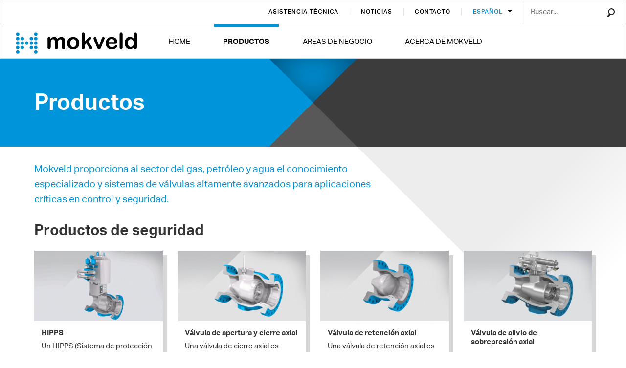

--- FILE ---
content_type: text/html; charset=UTF-8
request_url: https://mokveld.com/es/productos
body_size: 8928
content:
<!doctype html>
<html class="s-no-javascript  not-loaded  flexbox  flexwrap"     dir="ltr" lang="es">
    <head>
        <meta charset="UTF-8">
        <meta http-equiv="x-ua-compatible" content="ie=edge">
        <title>Productos | Mokveld.com</title>

            <!--
            Copyright (c) Fabrique 2026 All rights reserved
            Developed by: Fabrique
            Contact: info@fabrique.nl
            Version: e86b2f4ff02e
            -->
        
        <meta name="viewport" content="width=device-width, initial-scale=1">

                                <script>(function(w,d,s,l,i){w[l]=w[l]||[];w[l].push(
            {'gtm.start': new Date().getTime(),event:'gtm.js'}
            );var f=d.getElementsByTagName(s)[0],
            j=d.createElement(s),dl=l!='dataLayer'?'&l='+l:'';j.async=true;j.src=
            'https://www.googletagmanager.com/gtm.js?id='+i+dl;f.parentNode.insertBefore(j,f);
            })(window,document,'script','dataLayer','GTM-T6HCRSXC');</script>
                        <link rel="stylesheet" href="/assets/vendor/zicht-fancybox/src/jquery.fancybox-1.3.4.css?e86b2f4ff02e">
        <link rel="stylesheet" href="/assets/style/main.css?e86b2f4ff02e">

            
            <link rel="apple-touch-icon" sizes="57x57" href="/apple-touch-icon-57x57.png">
        <link rel="apple-touch-icon" sizes="60x60" href="/apple-touch-icon-60x60.png">
        <link rel="apple-touch-icon" sizes="72x72" href="/apple-touch-icon-72x72.png">
        <link rel="apple-touch-icon" sizes="76x76" href="/apple-touch-icon-76x76.png">
        <link rel="apple-touch-icon" sizes="114x114" href="/apple-touch-icon-114x114.png">
        <link rel="apple-touch-icon" sizes="120x120" href="/apple-touch-icon-120x120.png">
        <link rel="apple-touch-icon" sizes="144x144" href="/apple-touch-icon-144x144.png">
        <link rel="apple-touch-icon" sizes="152x152" href="/apple-touch-icon-152x152.png">
        <link rel="apple-touch-icon" sizes="180x180" href="/apple-touch-icon-180x180.png">
        <link rel="icon" type="image/png" href="/favicon-32x32.png" sizes="32x32">
        <link rel="icon" type="image/png" href="/favicon-194x194.png" sizes="194x194">
        <link rel="icon" type="image/png" href="/favicon-96x96.png" sizes="96x96">
        <link rel="icon" type="image/png" href="/android-chrome-192x192.png" sizes="192x192">
        <link rel="icon" type="image/png" href="/favicon-16x16.png" sizes="16x16">
        <link rel="manifest" href="/manifest.json">
        <link rel="mask-icon" href="/safari-pinned-tab.svg" color="#5bbad5">
        <meta name="msapplication-TileColor" content="#d7d7d7">
        <meta name="msapplication-TileImage" content="/mstile-144x144.png">
        <meta name="theme-color" content="#ffffff">

                    <meta name="description" content="Mokveld proporciona a la industria del gas, petróleo, conocimiento  especializado y sistemas de válvulas de ingeniería altamente avanzados para aplicaciones críticas de control y seguridad.">            <meta property="og:url" content="http://mokveld.com/es/productos">
            <meta property="og:locale" content="es_ES">
            <meta property="og:title" content="Productos - Mokveld">                        <meta property="og:description" content="Mokveld proporciona a la industria del gas, petróleo, conocimiento  especializado y sistemas de válvulas de ingeniería altamente avanzados para aplicaciones críticas de control y seguridad.">
                                                
                                                            <link rel="alternate" hreflang="en" href="/en/products">
                                    <link rel="alternate" hreflang="fr" href="/fr/produits">
                                    <link rel="alternate" hreflang="de" href="/de/produkte">
                                    <link rel="alternate" hreflang="pt" href="/pt/produtos-1">
                                    <link rel="alternate" hreflang="ru" href="/ru/page/200">
                                    <link rel="alternate" hreflang="ar" href="/ar/products">
                            
            <link rel="canonical" href="https://mokveld.com/es/productos">

                                
                    <link href="/assets/fonts/aktiv-grotesk/6b081392-b426-4b4a-a4e4-890d5c457ab2.woff2?e86b2f4ff02e" rel="preload" as="font" crossorigin type="font/woff2">
            <link href="/assets/fonts/aktiv-grotesk/8d41a295-7d78-42b2-9d24-db6b66b7c1bf.woff2?e86b2f4ff02e" rel="preload" as="font" crossorigin type="font/woff2">
            <link href="/assets/fonts/aktiv-grotesk/5238f594-2d83-4ee2-89f1-6d44177e7992.woff2?e86b2f4ff02e" rel="preload" as="font" crossorigin type="font/woff2">
            <link href="/assets/fonts/aktiv-grotesk/d1af32f0-173d-417a-9c5e-abc33c4fd20c.woff2?e86b2f4ff02e" rel="preload" as="font" crossorigin type="font/woff2">
            <link href="/assets/fonts/aktiv-grotesk/dad38009-8755-4492-a41c-b0829dcb73b4.woff2?e86b2f4ff02e" rel="preload" as="font" crossorigin type="font/woff2">
            <link href="/assets/fonts/aktiv-grotesk/fe93b0b9-dab0-4d35-b133-255a17f5f43a.woff2?e86b2f4ff02e" rel="preload" as="font" crossorigin type="font/woff2">
            
    <script type="text/js-template" id="info-tpl">
        <h3><%= title %></h3>
        <p><%= text %></p>
    </script>
    <script type="text/js-template" id="marker-tpl">
        <div class="c-marker__background">
            <img class="u-absolute  u-left--0  u-right--0" src="/assets/images/icons/marker.png?e86b2f4ff02e">
        </div>

        <% if (image) { %>
            <figure class="c-marker__figure  u-absolute">
                <img class="c-marker__icon" src="<%= image %>">
            </figure>
        <% } %>
    </script>

    <script>
        var MTIProjectId='6b7cf697-f5af-4386-8ced-4cf51204034f';
        (function() {
            var mtiTracking = document.createElement('script');
            mtiTracking.async='true';
            mtiTracking.src='/assets/fontscom/mtiFontTrackingCode.js?e86b2f4ff02e';
            (document.getElementsByTagName('head')[0]||document.getElementsByTagName('body')[0]).appendChild( mtiTracking );
        })();
    </script>

        <script>
            'use strict';
            var html = document.getElementsByTagName('html')[0];
            html.className = html.className.replace('s-no-javascript', 's-javascript');
        </script>
    </head>

    <body class="t-language--es t-direction--ltr  t-blue--pacific" >
                                <noscript><iframe src="https://www.googletagmanager.com/ns.html?id=GTM-T6HCRSXC" height="0" width="0" style="display:none;visibility:hidden"></iframe></noscript>
            
    
                

    
                    
                    
                    
                    
                    
                                
    
<header class="c-dockable-header  u-clear--inside  u-hidden@print  js-hamburger  js-dockable-header">
    <div class="u-clear--inside  u-hidden  u-block@md  u-border--bottom--grey--nobel">
        <div class="u-right">
            
                                                                                                                                                    
            
                <nav class="c-secondary-navigation  u-bg--white  js-service-navigation">
        <ul class="o-ui-list  u-inline-block@md  u-block@md  u-margin--x-auto">
                            <li class="o-ui-list__item  c-secondary-navigation__item      ">
                    <a class="c-secondary-navigation__item__link  " href="/es/asistencia-tecnica">
                        Asistencia técnica
                    </a>
                        
                </li>
                            <li class="o-ui-list__item  c-secondary-navigation__item      ">
                    <a class="c-secondary-navigation__item__link  " href="/es/resumen-de-noticias">
                        Noticias
                    </a>
                        
                </li>
                            <li class="o-ui-list__item  c-secondary-navigation__item      ">
                    <a class="c-secondary-navigation__item__link  " href="/es/contacto">
                        Contacto
                    </a>
                        
                </li>
                            <li class="o-ui-list__item  c-secondary-navigation__item    has-sub  c-dropdown  ">
                    <a class="c-secondary-navigation__item__link  c-dropdown__label" href="https://mokveld.com/es/productos">
                        Español
                    </a>
                                <ul class="o-ui-list  c-secondary-navigation  c-secondary-navigation--2nd  c-dropdown__list  u-hidden">
                            <li class="o-ui-list__item  c-secondary-navigation__item">
                    <a class="c-secondary-navigation__item__link" href="/en/products">
                        English
                    </a>
                </li>
                            <li class="o-ui-list__item  c-secondary-navigation__item">
                    <a class="c-secondary-navigation__item__link" href="/de/produkte">
                        Deutsch
                    </a>
                </li>
                            <li class="o-ui-list__item  c-secondary-navigation__item">
                    <a class="c-secondary-navigation__item__link" href="/fr/produits">
                        Français
                    </a>
                </li>
                            <li class="o-ui-list__item  c-secondary-navigation__item">
                    <a class="c-secondary-navigation__item__link" href="/pt/produtos-1">
                        Português
                    </a>
                </li>
                            <li class="o-ui-list__item  c-secondary-navigation__item">
                    <a class="c-secondary-navigation__item__link" href="/ar/products">
                        العربية
                    </a>
                </li>
                            <li class="o-ui-list__item  c-secondary-navigation__item">
                    <a class="c-secondary-navigation__item__link" href="/ru/page/200">
                        Русский
                    </a>
                </li>
                    </ul>
    
                </li>
                    </ul>
    </nav>

            <form action="/es/resultados-de-la-busqueda" method="get" class="c-inline-search  js-autosugggest" data-autosuggest-url="/es/autosuggest">
    <input name="keywords" autocomplete="off" type="text" placeholder="Buscar..." class="mouseflow  c-inline-search__input  js-autosugggest__input" value="">
    <button class="c-inline-search__button  js-autosugggest__submit" type="submit">Search</button>
    <div class="js-autosugggest__results"></div></form>

                    </div>
    </div>

    <div class="u-clear--above  _navigation-margin  u-hidden@print">
        <div class="u-left  u-padding--t2  u-padding--b1  u-padding--l2  u-padding--l3@md  u-padding--r3  _logo-width">
                                                                    <a href="/es/valvulas-de-flujo-axial-de-mokveld">        <figure class="u-relative  u--no-border">
            <img class="c-logo__figure__image  u-block" src="/assets/images/brand/logo--black.svg" alt="Mokveld">
        </figure>
    </a>        </div>

        <div class="u-right  u-hidden@md  u-margin--t2  u-margin--r2">
            <a class="u-block  js-hamburger-trigger" href="javascript:void(null);"><span class="c-icon  c-icon--three-lines  c-icon--small  u-inline-block"></span></a>
        </div>

                    <div class="u-left  u-hidden  u-block@md">
                    <nav class="c-main-navigation  u-clear--inside  js-main-navigation">
        <ul class="o-ui-list  u-clear--inside">
                                            <li class="o-ui-list__item  c-main-navigation__item  u-left@md      ">
                    <a class="c-main-navigation__item__link" href="/es/valvulas-de-flujo-axial-de-mokveld">Home</a>
                                    </li>
                                            <li class="o-ui-list__item  c-main-navigation__item  u-left@md  is-active    ">
                    <a class="c-main-navigation__item__link" href="/es/productos">Productos</a>
                                                                    <span class="c-main-navigation__toggle  u-absolute  u-right--0  u-top--0  u-white  js-show-children  u-hidden@md" data-open-symbol="+" data-close-symbol="–&#8202;">+</span>
                        <ul class="o-ui-list  c-main-navigation__children  u-hidden@md  js-children">
                                                            <li class="c-main-navigation__item  o-ui-list__item">
                                    <a class="c-main-navigation__item__link" href="/es/hipps">HIPPS</a>
                                                                    </li>
                                                            <li class="c-main-navigation__item  o-ui-list__item">
                                    <a class="c-main-navigation__item__link" href="/es/valvula-de-apertura-y-cierre-axial">Válvula de apertura y cierre axial</a>
                                                                    </li>
                                                            <li class="c-main-navigation__item  o-ui-list__item">
                                    <a class="c-main-navigation__item__link" href="/es/valvula-de-retencion-axial">Válvula de retención axial</a>
                                                                    </li>
                                                            <li class="c-main-navigation__item  o-ui-list__item">
                                    <a class="c-main-navigation__item__link" href="/es/valvula-de-alivio-de-sobrepresion-axial">Válvula de alivio de sobrepresión axial</a>
                                                                    </li>
                                                            <li class="c-main-navigation__item  o-ui-list__item">
                                    <a class="c-main-navigation__item__link" href="/es/sistema-de-valvulas-typhoon-de-bajo-cortante">Sistema de válvulas Typhoon de bajo cortante</a>
                                                                    </li>
                                                            <li class="c-main-navigation__item  o-ui-list__item">
                                    <a class="c-main-navigation__item__link" href="/es/valvula-de-control-axial">Válvula de control axial</a>
                                                                    </li>
                                                            <li class="c-main-navigation__item  o-ui-list__item">
                                    <a class="c-main-navigation__item__link" href="/es/valvula-de-estrangulacion-axial">Válvula de estrangulación axial</a>
                                                                    </li>
                                                            <li class="c-main-navigation__item  o-ui-list__item">
                                    <a class="c-main-navigation__item__link" href="/es/valvula-de-estrangulacion-angular">Válvula de estrangulación angular</a>
                                                                    </li>
                                                            <li class="c-main-navigation__item  o-ui-list__item">
                                    <a class="c-main-navigation__item__link" href="/es/hipps-submarino">HIPPS submarino</a>
                                                                    </li>
                                                            <li class="c-main-navigation__item  o-ui-list__item">
                                    <a class="c-main-navigation__item__link" href="/es/valvula-de-cierre-axial-submarina">Válvula de cierre axial submarina</a>
                                                                    </li>
                                                            <li class="c-main-navigation__item  o-ui-list__item">
                                    <a class="c-main-navigation__item__link" href="/es/valvula-de-retencion-axial-submarina">Válvula de retención axial submarina</a>
                                                                    </li>
                                                            <li class="c-main-navigation__item  o-ui-list__item">
                                    <a class="c-main-navigation__item__link" href="/es/valvula-de-control-axial-submarina">Válvula de control axial submarina</a>
                                                                    </li>
                                                            <li class="c-main-navigation__item  o-ui-list__item">
                                    <a class="c-main-navigation__item__link" href="/es/valvula-de-estrangulacion-axial-submarina">Válvula de estrangulación axial submarina</a>
                                                                    </li>
                                                            <li class="c-main-navigation__item  o-ui-list__item">
                                    <a class="c-main-navigation__item__link" href="/es/valvula-de-control-con-cero-emisiones">Válvula de control con cero emisiones</a>
                                                                    </li>
                                                    </ul>
                                    </li>
                                            <li class="o-ui-list__item  c-main-navigation__item  u-left@md      ">
                    <a class="c-main-navigation__item__link" href="/es/areas-de-negocio">Areas de negocio</a>
                                                                    <span class="c-main-navigation__toggle  u-absolute  u-right--0  u-top--0  u-white  js-show-children  u-hidden@md" data-open-symbol="+" data-close-symbol="–&#8202;">+</span>
                        <ul class="o-ui-list  c-main-navigation__children  u-hidden@md  js-children">
                                                            <li class="c-main-navigation__item  o-ui-list__item">
                                    <a class="c-main-navigation__item__link" href="/es/valvulas-de-control-de-contrapresion-de-gran-fiabilidad-y-accion-rapida">Válvulas de control de contrapresión, de gran fiabilidad y acción rápid</a>
                                                                    </li>
                                                            <li class="c-main-navigation__item  o-ui-list__item">
                                    <a class="c-main-navigation__item__link" href="/es/reducir-las-emisiones-de-metano-en-una-estacion-de-mezclado-de-gases-con-la-valvula-de-cero-emisiones">Reducir las emisiones de metano en una estación de mezclado de gases con la válvula de cero emisiones</a>
                                                                    </li>
                                                            <li class="c-main-navigation__item  o-ui-list__item">
                                    <a class="c-main-navigation__item__link" href="/es/sistema-de-proteccion-de-presion-de-alta-integridad-hipps-resistente-a-los-terremotos-en-peru">Sistema de protección de presión de alta integridad (HIPPS) resistente a los terremotos en Perú</a>
                                                                    </li>
                                                            <li class="c-main-navigation__item  o-ui-list__item">
                                    <a class="c-main-navigation__item__link" href="/es/valvulas-de-retencion-axiales-en-la-estacion-de-extraccion">Válvulas de retención axiales en la estación de extracción</a>
                                                                    </li>
                                                            <li class="c-main-navigation__item  o-ui-list__item">
                                    <a class="c-main-navigation__item__link" href="/es/sistema-de-proteccion-de-alta-integridad-hipps-sil3-de-24-pulgadas-para-equipos-y-tuberias-aguas-arriba-de-un-compresor">Sistema de protección de alta integridad (HIPPS) SIL3 de 24 pulgadas para equipos y tuberías aguas arriba de un compresor</a>
                                                                    </li>
                                                            <li class="c-main-navigation__item  o-ui-list__item">
                                    <a class="c-main-navigation__item__link" href="/es/valvulas-de-retencion-axiales-de-bajo-diferencial-de-presion-para-estacion-de-bombeo-de-agua-potable">Válvulas de retención axiales de bajo diferencial de presión para estación de bombeo de agua potable</a>
                                                                    </li>
                                                            <li class="c-main-navigation__item  o-ui-list__item">
                                    <a class="c-main-navigation__item__link" href="/es/valvulas-de-control-axiales-anticavitacion-para-agua-potable">Válvulas de control axiales anticavitación para agua potable</a>
                                                                    </li>
                                                            <li class="c-main-navigation__item  o-ui-list__item">
                                    <a class="c-main-navigation__item__link" href="/es/valvulas-de-control-axial-para-el-control-de-la-presion-en-sistemas-de-transporte-de-agua">Válvulas de control axial para el control de la presión en sistemas de transporte de agua</a>
                                                                    </li>
                                                            <li class="c-main-navigation__item  o-ui-list__item">
                                    <a class="c-main-navigation__item__link" href="/es/valvula-de-control-axial-de-mokveld-para-instalaciones-de-disipacion-de-energia">Válvula de control axial de Mokveld para instalaciones de disipación de energía</a>
                                                                    </li>
                                                            <li class="c-main-navigation__item  o-ui-list__item">
                                    <a class="c-main-navigation__item__link" href="/es/estranguladores-de-produccion-de-alta-presion-en-condiciones-ambientales-extremas">Estranguladores de producción de alta presión en condiciones ambientales extremas</a>
                                                                    </li>
                                                            <li class="c-main-navigation__item  o-ui-list__item">
                                    <a class="c-main-navigation__item__link" href="/es/produccion-de-petroleo-sostenible-con-un-sistema-de-valvulas-typhoon-de-bajo-cortante">Producción de petróleo sostenible con un sistema de válvulas Typhoon de bajo cortante</a>
                                                                    </li>
                                                            <li class="c-main-navigation__item  o-ui-list__item">
                                    <a class="c-main-navigation__item__link" href="/es/válvulas-de-estrangulación-axiales-en-una-FPSO">Válvulas de estrangulación axiales en una FPSO</a>
                                                                    </li>
                                                            <li class="c-main-navigation__item  o-ui-list__item">
                                    <a class="c-main-navigation__item__link" href="/es/sistema-de-proteccion-de-presion-de-alta-integridad-hipps-mecanico-en-una-ubicacion-remota">Sistema de protección de presión de alta integridad (HIPPS) mecánico en una ubicación remota</a>
                                                                    </li>
                                                            <li class="c-main-navigation__item  o-ui-list__item">
                                    <a class="c-main-navigation__item__link" href="/es/cumpla-los-objetivos-medioambientales-con-un-sistema-de-valvulas-typhoon-de-bajo-cortante">/es/cumpla-los-objetivos-medioambientales-con-un-sistema-de-valvulas-typhoon-de-bajo-cortante</a>
                                                                    </li>
                                                            <li class="c-main-navigation__item  o-ui-list__item">
                                    <a class="c-main-navigation__item__link" href="/es/valvula-submarina-de-control-de-contrapresion-en-el-proyecto-asgard-subsea-compression">Válvula submarina de control de contrapresion en el proyecto Åsgard Subsea Compression</a>
                                                                    </li>
                                                    </ul>
                                    </li>
                                            <li class="o-ui-list__item  c-main-navigation__item  u-left@md      ">
                    <a class="c-main-navigation__item__link" href="/es/acerca-de-mokveld">Acerca de Mokveld</a>
                                    </li>
                    </ul>
    </nav>
            </div>
            </div>
</header>

<div class="c-dockable-header__ghost  u-hidden  u-block@md"></div>

<div class="u-hidden@md  u-bg--white  u-clear--inside  u-border--top--grey--suva  u-padding--y1  u-hidden@print">
    <div class="u-right  u-margin--r2">
            <div class="c-dropdown  js-dropdown">
        <ul class="o-ui-list">
            <li class="o-ui-list__item  c-dropdown__label">
                <span class="u-blue--pacific">Español</span>
                <ul class="o-ui-list  c-dropdown__list  u-hidden">
                                            <li class="o-ui-list__item  c-dropdown__list__item">
                            <a class="c-dropdown__list__link" href="/en/products">
                                English
                            </a>
                        </li>
                                            <li class="o-ui-list__item  c-dropdown__list__item">
                            <a class="c-dropdown__list__link" href="/de/produkte">
                                Deutsch
                            </a>
                        </li>
                                            <li class="o-ui-list__item  c-dropdown__list__item">
                            <a class="c-dropdown__list__link" href="/fr/produits">
                                Français
                            </a>
                        </li>
                                            <li class="o-ui-list__item  c-dropdown__list__item">
                            <a class="c-dropdown__list__link" href="/pt/produtos-1">
                                Português
                            </a>
                        </li>
                                            <li class="o-ui-list__item  c-dropdown__list__item">
                            <a class="c-dropdown__list__link" href="/ar/products">
                                العربية
                            </a>
                        </li>
                                            <li class="o-ui-list__item  c-dropdown__list__item">
                            <a class="c-dropdown__list__link" href="/ru/page/200">
                                Русский
                            </a>
                        </li>
                                    </ul>
            </li>
        </ul>
    </div>
    </div>
</div>

    <section class="c-header">

    <div class="c-header__bg-title"></div>
    <div class="c-header__bg-text"></div>
    <div class="c-header__sand-walker">
        <svg class="c-sand-walker" xmlns="http://www.w3.org/2000/svg" viewBox="0 0 64 64" x="0px" y="0px" >
    <defs>
        <filter id="inset-shadow">
            <feOffset dx="0" dy="0"/>            <feGaussianBlur stdDeviation="11"  result="offset-blur"/>            <feComposite operator="out" in="SourceGraphic" in2="offset-blur" result="inverse"/>            <feFlood flood-color="black" flood-opacity="1" result="color"/>            <feComposite operator="in" in="color" in2="inverse" result="shadow"/>            <feComponentTransfer in="shadow" result="shadow">                <feFuncA type="linear" slope=".75"/>
            </feComponentTransfer>
            <feComposite operator="over" in="shadow" in2="SourceGraphic"/>        </filter>
    </defs>
    <path class="c-sand-walker__top" d="M0 0 L64 0 L32 32 Z" filter="url(#inset-shadow)" />
    <path class="c-sand-walker__right" d="M64 64 L64 0 L32 32 Z" />
    <path class="c-sand-walker__bottom" d="M0 64 L64 64 L32 32 Z" />
    <path class="c-sand-walker__left" d="M0 64 L0 0 L32 32 Z" />
</svg>
    </div>

    <div class="c-header__content">
        <div class="container  u-flex@sm">
            <div class="u-flex@sm  u-width--100@sm">
                                    <div class="c-header__title-container">
                        <h1 class="c-header__title  c-copy--h1">Productos</h1>
                    </div>
                
                            </div>
        </div>
    </div>
</section>

    <div class="u-relative">
        <svg class="c-triangle  u-absolute  c-triangle--right  c-triangle--grey-gallery" xmlns="http://www.w3.org/2000/svg" viewBox="0 0 64 64" x="0px" y="0px" preserveAspectRatio="xMinYMin">
    <defs>
        <linearGradient id="right-triangle-gradient" spreadMethod="pad" gradientTransform="rotate(45)">
            <stop offset="60%" stop-color="#ededed"></stop>
            <stop offset="100%" stop-color="#fff"></stop>
        </linearGradient>
    </defs>
    <path fill="url(#right-triangle-gradient)" class="c-triangle__shape" d="M64 0 L64 64 L0 0 Z"></path>
</svg>

        <div class="container  u-padding--t3  u-margin--b4">
                            <div class="row">
                    <div class="col-xs-8">
                        <p class="c-copy--introduction">Mokveld proporciona al sector del gas, petróleo y agua el conocimiento especializado y sistemas de válvulas altamente avanzados para aplicaciones críticas en control y seguridad.</p>
                    </div>
                </div>
            
                                                                                                        <div class="row  u-margin--b3  js-sync-height-container">
                            <div class="col-xs-12">
                                <h2 class="c-copy--h3">Productos de seguridad</h2>
                            </div>

                                                                                        <div class="col-xs-12  col-sm-6  col-md-3">
                                    
                                    <article class="c-card  c-card--has-shadow  u-margin--b3  u-bg--white  js-sync-height">
            <a class="c-card__link  u-relative  u-no-underline" href="/es/hipps">
                        <figure class="c-card__figure">
                <img class="c-card__image  u-width--100  u-block" src="https://mokveld.com/media/cache/product_teaser/media/teaser_images/mokveld-mechanical_hipps_teaser.gif?e86b2f4ff02e" alt="HIPPS">
            </figure>
                <div class="c-card__content  u-padding--y2  u-padding--x2  u-grey--night-rider">
                                        <h3 class="c-card__subtitle  u-margin--b1">HIPPS</h3>
                                        <p class="c-card__body  c-copy--body  u-break--word">Un HIPPS (Sistema de protección de presión de alta integridad) es aplicado para evitar la sobrepresión de una planta o tubería. Un HIPPS apagara la fuente de alta presión antes de que se supere la presión de diseño del sistema. Mokveld por HIPPS totaliza más de 50 años de experiencia (con más de 3700 válvulas), demostrando de esta manera su eficacia en aplicaciones de seguridad de alta confiabilidad.</p>
                                                                <span class="c-card__read-more  u-block">Más información</span>
                    </div>
            </a>
    </article>
                                </div>

                                
                                                                                                                                                                                            
                                                            <div class="col-xs-12  col-sm-6  col-md-3">
                                    
                                    <article class="c-card  c-card--has-shadow  u-margin--b3  u-bg--white  js-sync-height">
            <a class="c-card__link  u-relative  u-no-underline" href="/es/valvula-de-apertura-y-cierre-axial">
                        <figure class="c-card__figure">
                <img class="c-card__image  u-width--100  u-block" src="https://mokveld.com/media/cache/product_teaser/media/teaser_images/mokveld-axialonoffvalve_teaser.gif?e86b2f4ff02e" alt="Válvula de apertura y cierre axial">
            </figure>
                <div class="c-card__content  u-padding--y2  u-padding--x2  u-grey--night-rider">
                                        <h3 class="c-card__subtitle  u-margin--b1">Válvula de apertura y cierre axial</h3>
                                        <p class="c-card__body  c-copy--body  u-break--word">Una válvula de cierre axial es específicamente apropiada para aplicaciones de cierre (aguas arriba) y para aplicaciones de seguridad de acción rápida (HIPPS). La presión no tiene impacto en las fuerzas operativas, y la válvula se puede abrir contra cualquier diferencial de presión.</p>
                                                                <span class="c-card__read-more  u-block">Más información</span>
                    </div>
            </a>
    </article>
                                </div>

                                
                                                                                                                                                                                                                        <div class="u-clear--above  visible-sm-block"></div>
    
                                                            <div class="col-xs-12  col-sm-6  col-md-3">
                                    
                                    <article class="c-card  c-card--has-shadow  u-margin--b3  u-bg--white  js-sync-height">
            <a class="c-card__link  u-relative  u-no-underline" href="/es/valvula-de-retencion-axial">
                        <figure class="c-card__figure">
                <img class="c-card__image  u-width--100  u-block" src="https://mokveld.com/media/cache/product_teaser/media/teaser_images/mokveld-axialcheckvalve_teaser.gif?e86b2f4ff02e" alt="Válvula de retención axial">
            </figure>
                <div class="c-card__content  u-padding--y2  u-padding--x2  u-grey--night-rider">
                                        <h3 class="c-card__subtitle  u-margin--b1">Válvula de retención axial</h3>
                                        <p class="c-card__body  c-copy--body  u-break--word">Una válvula de retención axial es la solución preferida para aplicaciones críticas de retención, tales como la protección de equipos de rotación y sistemas donde la baja pérdida de carga, operaciones estables y comportamiento dinámico, son esenciales.</p>
                                                                <span class="c-card__read-more  u-block">Más información</span>
                    </div>
            </a>
    </article>
                                </div>

                                
                                                                                                                                                                                            
                                                            <div class="col-xs-12  col-sm-6  col-md-3">
                                    
                                    <article class="c-card  c-card--has-shadow  u-margin--b3  u-bg--white  js-sync-height">
            <a class="c-card__link  u-relative  u-no-underline" href="/es/valvula-de-alivio-de-sobrepresion-axial">
                        <figure class="c-card__figure">
                <img class="c-card__image  u-width--100  u-block" src="https://mokveld.com/media/cache/product_teaser/media/surge_relief/mokveld_axial_surge-relief-valve_teaser.jpg?e86b2f4ff02e" alt="Válvula de alivio de sobrepresión axial">
            </figure>
                <div class="c-card__content  u-padding--y2  u-padding--x2  u-grey--night-rider">
                                        <h3 class="c-card__subtitle  u-margin--b1">Válvula de alivio de sobrepresión axial</h3>
                                        <p class="c-card__body  c-copy--body  u-break--word">El diseño del piloto alta capacidad proporcional permite una respuesta rápida y eliminará los peligros de un aumento de presión. Para proporcionar la máxima protección, todos los componentes operan únicamente en la presión estática del fluido.</p>
                                                                <span class="c-card__read-more  u-block">Más información</span>
                    </div>
            </a>
    </article>
                                </div>

                                
                                                                                                                                                                                                                                                                <div class="u-clear--above  visible-sm-block  visible-md-block  visible-lg-block"></div>
    
                                                    </div>
                                                                                                    <div class="row  u-margin--b3  js-sync-height-container">
                            <div class="col-xs-12">
                                <h2 class="c-copy--h3">Productos de control</h2>
                            </div>

                                                                                        <div class="col-xs-12  col-sm-6  col-md-3">
                                    
                                    <article class="c-card  c-card--has-shadow  u-margin--b3  u-bg--white  js-sync-height">
            <a class="c-card__link  u-relative  u-no-underline" href="/es/valvula-de-control-con-cero-emisiones">
                        <figure class="c-card__figure">
                <img class="c-card__image  u-width--100  u-block" src="https://mokveld.com/media/cache/product_teaser/media/ze_valve/mokveld-zevalve_teaser_2023.jpg?e86b2f4ff02e" alt="Válvula de control con cero emisiones">
            </figure>
                <div class="c-card__content  u-padding--y2  u-padding--x2  u-grey--night-rider">
                                        <h3 class="c-card__subtitle  u-margin--b1">Válvula de control con cero emisiones</h3>
                                        <p class="c-card__body  c-copy--body  u-break--word">Alcance sus objetivos de sostenibilidad con la última innovación de Mokveld. Esta tecnología ecológica (Environmentally Sound Technology - EST) reduce el consumo de energía y logra cero emisiones fugitivas durante toda la vida útil de la válvula. La tecnología del servo garantiza un control extremadamente preciso, sin tiempos muertos durante el control.</p>
                                                                <span class="c-card__read-more  u-block">Más información</span>
                    </div>
            </a>
    </article>
                                </div>

                                
                                                                                                                                                                                            
                                                            <div class="col-xs-12  col-sm-6  col-md-3">
                                    
                                    <article class="c-card  c-card--has-shadow  u-margin--b3  u-bg--white  js-sync-height">
            <a class="c-card__link  u-relative  u-no-underline" href="/es/sistema-de-valvulas-typhoon-de-bajo-cortante">
                        <figure class="c-card__figure">
                <img class="c-card__image  u-width--100  u-block" src="https://mokveld.com/media/cache/product_teaser/media/teaser_images/mokveld-lowsheartyphoonsystem_teaser_update.gif?e86b2f4ff02e" alt="Sistema de válvulas Typhoon® de bajo cortante">
            </figure>
                <div class="c-card__content  u-padding--y2  u-padding--x2  u-grey--night-rider">
                                        <h3 class="c-card__subtitle  u-margin--b1">Sistema de válvulas Typhoon® de bajo cortante</h3>
                                        <p class="c-card__body  c-copy--body  u-break--word">El sistema de válvulas Typhoon® es el último resultado de la visión de Mokveld. El uso del sistema de válvulas Typhoon es una solución simple y eficaz que permite mejorar la separación de petróleo y agua, así como cumplir los objetivos corporativos de producción sostenible de combustibles fósiles respetando el medio ambiente.</p>
                                                                <span class="c-card__read-more  u-block">Más información</span>
                    </div>
            </a>
    </article>
                                </div>

                                
                                                                                                                                                                                                                        <div class="u-clear--above  visible-sm-block"></div>
    
                                                            <div class="col-xs-12  col-sm-6  col-md-3">
                                    
                                    <article class="c-card  c-card--has-shadow  u-margin--b3  u-bg--white  js-sync-height">
            <a class="c-card__link  u-relative  u-no-underline" href="/es/valvula-de-control-axial">
                        <figure class="c-card__figure">
                <img class="c-card__image  u-width--100  u-block" src="https://mokveld.com/media/cache/product_teaser/media/teaser_images/mokveld-axialcontrolvalve_teaser.gif?e86b2f4ff02e" alt="Válvula de control axial">
            </figure>
                <div class="c-card__content  u-padding--y2  u-padding--x2  u-grey--night-rider">
                                        <h3 class="c-card__subtitle  u-margin--b1">Válvula de control axial</h3>
                                        <p class="c-card__body  c-copy--body  u-break--word">La selección de válvulas de control axiales Mokveld con un rendimiento confiable comprobado ayudará a reducir los costos de mantenimiento y la pérdida de tiempo de producción. Una opción que garantizará el funcionamiento seguro y confiable de su planta.</p>
                                                                <span class="c-card__read-more  u-block">Más información</span>
                    </div>
            </a>
    </article>
                                </div>

                                
                                                                                                                                                                                            
                                                            <div class="col-xs-12  col-sm-6  col-md-3">
                                    
                                    <article class="c-card  c-card--has-shadow  u-margin--b3  u-bg--white  js-sync-height">
            <a class="c-card__link  u-relative  u-no-underline" href="/es/valvula-de-estrangulacion-axial">
                        <figure class="c-card__figure">
                <img class="c-card__image  u-width--100  u-block" src="https://mokveld.com/media/cache/product_teaser/media/teaser_images/mokveld-axialchokevalve_teaser.gif?e86b2f4ff02e" alt="Válvula de estrangulación axial">
            </figure>
                <div class="c-card__content  u-padding--y2  u-padding--x2  u-grey--night-rider">
                                        <h3 class="c-card__subtitle  u-margin--b1">Válvula de estrangulación axial</h3>
                                        <p class="c-card__body  c-copy--body  u-break--word">Esta válvula de flujo axial con un conjunto de componentes internos de carburo de tungsteno esta diseñada para proporcionar soluciones de bajo peso y volumen para aplicaciones de válvulas de estrangulación de gran tamaño. La válvula de estrangulación axial también puede equiparse con características de cierre rápido para proteger las instalaciones downstream de la sobrepresión.</p>
                                                                <span class="c-card__read-more  u-block">Más información</span>
                    </div>
            </a>
    </article>
                                </div>

                                
                                                                                                                                                                                                                                                                <div class="u-clear--above  visible-sm-block  visible-md-block  visible-lg-block"></div>
    
                                                            <div class="col-xs-12  col-sm-6  col-md-3">
                                    
                                    <article class="c-card  c-card--has-shadow  u-margin--b3  u-bg--white  js-sync-height">
            <a class="c-card__link  u-relative  u-no-underline" href="/es/valvula-de-estrangulacion-angular">
                        <figure class="c-card__figure">
                <img class="c-card__image  u-width--100  u-block" src="https://mokveld.com/media/cache/product_teaser/media/teaser_images/mokveld-anglechoke_teaser.gif?e86b2f4ff02e" alt="Válvula de estrangulación angular">
            </figure>
                <div class="c-card__content  u-padding--y2  u-padding--x2  u-grey--night-rider">
                                        <h3 class="c-card__subtitle  u-margin--b1">Válvula de estrangulación angular</h3>
                                        <p class="c-card__body  c-copy--body  u-break--word">Con la introducción de esta nueva válvula de estrangulamiento, Mokveld se establece como referencia para la optimización del tiempo de producción. Basado en el concepto de gestion total de la velocidad, la erosión del estrangulador se ha reducido en un factor de 4.</p>
                                                                <span class="c-card__read-more  u-block">Más información</span>
                    </div>
            </a>
    </article>
                                </div>

                                
                                                                                                                                                                                            
                                                    </div>
                                                                                                    <div class="row  u-margin--b3  js-sync-height-container">
                            <div class="col-xs-12">
                                <h2 class="c-copy--h3">Productos submarinos</h2>
                            </div>

                                                                                        <div class="col-xs-12  col-sm-6  col-md-3">
                                    
                                    <article class="c-card  c-card--has-shadow  u-margin--b3  u-bg--white  js-sync-height">
            <a class="c-card__link  u-relative  u-no-underline" href="/es/valvula-de-retencion-axial-submarina">
                        <figure class="c-card__figure">
                <img class="c-card__image  u-width--100  u-block" src="https://mokveld.com/media/cache/product_teaser/media/teaser_images/mokveld-subseacheckvalve_teaser.gif?e86b2f4ff02e" alt="Válvula de retención axial submarina">
            </figure>
                <div class="c-card__content  u-padding--y2  u-padding--x2  u-grey--night-rider">
                                        <h3 class="c-card__subtitle  u-margin--b1">Válvula de retención axial submarina</h3>
                                        <p class="c-card__body  c-copy--body  u-break--word">Una válvula de retención axial es la solución preferida para aplicaciones críticas de retención, como la protección de equipos y sistemas rotativos, donde una baja pérdida de presión, un funcionamiento estable y un comportamiento dinámico, son esenciales.</p>
                                                                <span class="c-card__read-more  u-block">Más información</span>
                    </div>
            </a>
    </article>
                                </div>

                                
                                                                                                                                                                                            
                                                    </div>
                                                
            
        </div>
    </div>
    
            <footer class="c-footer  u-white  u-black@print  u-padding--y3  u-relative">
    <svg class="c-footer__triangle  u-absolute  u-hidden@print" xmlns="http://www.w3.org/2000/svg" viewBox="0 0 64 64" x="0px" y="0px" preserveAspectRatio="xMinYMin slice">
        <defs>
            <linearGradient id="footer-triangle">
                <stop offset="0%" stop-color="#fff"></stop>
                <stop offset="100%" stop-color="#fff"></stop>
            </linearGradient>
        </defs>
        <path fill="url(#footer-triangle)" class="c-footer__triangle__shape" d="M64 0 L64 64 L0 0 Z"></path>
    </svg>

    <div class="container">
                    <div class="row  s-cms-content  s-cms-content--dark  s-cms-content--footer  u-padding--t2  u-padding--b1">
                <div class="col-xs-12  col-md-4  u-hidden@print u-margin--b3">
                    <div class="_logo-width--footer  u-padding--b2  u-hidden@print">
                            <a href="#">        <figure class="u-relative  u--no-border">
            <img class="c-logo__figure__image  u-block" src="/assets/images/brand/logo--white.svg" alt="Mokveld">
        </figure>
    </a>                    </div>
                    <div class="c-footer__horizontal-rule  u-margin--y3  u-margin--x0"></div>

                    <p><strong>S&iacute;guenos</strong></p>

                    <a href="https://www.linkedin.com/company/mokveld-valves-bv" class="c-footer--link  u-margin--r1"><img src="/assets/images/brand/linkedin.svg?e86b2f4ff02e" alt=""></a>
                    <a href="https://www.instagram.com/mokveldvalvesbv" class="c-footer--link  u-margin--r1"><img src="/assets/images/brand/instagram.svg?e86b2f4ff02e" alt=""></a>
                    <a href="https://www.facebook.com/profile.php?id=61564360228287&locale=nl_NL" class="c-footer--link  u-margin--r1"><img src="/assets/images/brand/facebook_primary.svg?e86b2f4ff02e" alt=""></a>
                    <a href="https://www.youtube.com/channel/UCNRxTkNymacXIg3ci7oa6iA" class="c-footer--link"><img src="/assets/images/brand/youtube.svg?e86b2f4ff02e" alt=""></a>
                </div>

                                    <div class="col-xs-12  col-md-4  u-hidden@print">
                        <h4>Contacto Mokveld Valves BV</h4>
<p>PO Box 227<br />2800 AE Gouda<br />Pa&iacute;ses Bajos<br />T: +31 182 59 75 00<br /><a href="mailto:info@mokveld.com">info@mokveld.com</a>&nbsp;</p>
<p>&nbsp;</p>
                    </div>
                
                                    <div class="col-xs-12  col-md-4  u-hidden@print">
                        <h4>Visite la sede central de Mokveld</h4>
<p>Nijverheidsstraat 67<br />2802 AJ Gouda<br />Pa&iacute;ses Bajos</p>
<ul>
<li><a href="/es/your-guide-to-mokveld-head-office">Ruta a Mokveld Valves BV (en ingl&eacute;s)</a></li>
<li><a href="/es/safety-at-mokveld">Instrucciones de seguridad de Mokveld Valves BV (en ingl&eacute;s)</a></li>
</ul>
                    </div>
                            </div>
        
                    <div class="s-cms-content  s-cms-content--dark  s-cms-content--small  u-right  u-hidden@print  u-margin--r3@md  c-no-margin--b"><p><a title="Disclaimer" href="/es/exencion-de-responsabilidad">Cl&aacute;usula de exenci&oacute;n de responsabilidad&nbsp;</a> &nbsp; &nbsp;Para optimizar su experiencia, este sitio web utiliza&nbsp;<a href="/es/cookies">cookies</a>.</p></div>
            </div>
</footer>
    
    
    <script type="javascript/template" id="tpl-autosuggest--results">
        <div class="u-relative">
            <div class="c-auto-suggest u-absolute  u-right--0  u-bg--white  u-padding--t2  u-padding--x3  u-padding--b3  u-box-shadow--1">
                <span class="c-copy--h5  u-block  u-margin--b2  u-weight--500">Suggestions</span>
                <ol class="c-copy--list--arrow  u-margin--b2  js-results"></ol>
                <span class="c-copy--link  c-auto-suggest__link  js-autosugggest__submit">View all suggestions</span>
            </div>
        </div>
    </script>
    <script type="javascript/template" id="tpl-autosuggest--result">
        <a href="<%= value %>" class="u-block  c-auto-suggest__link"><%= label %></a>
    </script>
    <script src="/assets/vendor/es6-module-loader/dist/es6-module-loader.js?e86b2f4ff02e"></script>
    <script src="/assets/vendor/system.js/dist/system.js?e86b2f4ff02e"></script>
        <script src="/assets/javascript/system.conf.js?e86b2f4ff02e"></script>
    <script>
        System.import('javascript/main.js');
    </script>
        </body>
</html>


--- FILE ---
content_type: text/css
request_url: https://mokveld.com/assets/style/main.css?e86b2f4ff02e
body_size: 27995
content:
html{box-sizing:border-box}*,*::before,*::after{box-sizing:inherit}/*! normalize.css v3.0.3 | MIT License | github.com/necolas/normalize.css */html{font-family:sans-serif;-ms-text-size-adjust:100%;-webkit-text-size-adjust:100%}body{margin:0}article,aside,details,figcaption,figure,footer,header,hgroup,main,menu,nav,section,summary{display:block}audio,canvas,progress,video{display:inline-block;vertical-align:baseline}audio:not([controls]){display:none;height:0}[hidden],template{display:none}a{background-color:transparent}a:active,a:hover{outline:0}abbr[title]{border-bottom:1px dotted}b,strong{font-weight:bold}dfn{font-style:italic}h1{font-size:2em;margin:0.67em 0}mark{background:#ff0;color:#000}small{font-size:80%}sub,sup{font-size:75%;line-height:0;position:relative;vertical-align:baseline}sup{top:-0.5em}sub{bottom:-0.25em}img{border:0}svg:not(:root){overflow:hidden}figure{margin:1em 40px}hr{box-sizing:content-box;height:0}pre{overflow:auto}code,kbd,pre,samp{font-family:monospace, monospace;font-size:1em}button,input,optgroup,select,textarea{color:inherit;font:inherit;margin:0}button{overflow:visible}button,select{text-transform:none}button,html input[type="button"],input[type="reset"],input[type="submit"]{-webkit-appearance:button;cursor:pointer}button[disabled],html input[disabled]{cursor:default}button::-moz-focus-inner,input::-moz-focus-inner{border:0;padding:0}input{line-height:normal}input[type="checkbox"],input[type="radio"]{box-sizing:border-box;padding:0}input[type="number"]::-webkit-inner-spin-button,input[type="number"]::-webkit-outer-spin-button{height:auto}input[type="search"]{-webkit-appearance:textfield;box-sizing:content-box}input[type="search"]::-webkit-search-cancel-button,input[type="search"]::-webkit-search-decoration{-webkit-appearance:none}fieldset{border:1px solid #c0c0c0;margin:0 2px;padding:0.35em 0.625em 0.75em}legend{border:0;padding:0}textarea{overflow:auto}optgroup{font-weight:bold}table{border-collapse:collapse;border-spacing:0}td,th{padding:0}h1,h2,h3,h4,h5,h6,p,ul,ol,li,dl,dt,dd,blockquote,pre,form,figure{margin:0;padding:0}canvas{display:block}html,body{line-height:22px;font-size:15px}@keyframes fade-in{from{opacity:0}to{opacity:1}}.has-open-menu html,.has-open-menu body{overflow:hidden}@media (max-width: 991px){.has-open-menu html,.has-open-menu body{width:100%;height:100%;position:fixed}}@page{margin:2.5cm}@media print{html,body{font-size:10px}img{max-width:400px;page-break-before:auto;page-break-after:auto;page-break-inside:avoid}}html,body{color:#333;font-family:"Aktiv Grotesk",sans-serif;font-weight:400;text-shadow:0 0 1px rgba(0,0,0,0.004)}@font-face{font-family:"Aktiv Grotesk";src:url("../fonts/aktiv-grotesk/fd1d536a-3682-4d5d-949d-c3ed49bf82a2.eot?#iefix");src:url("../fonts/aktiv-grotesk/fd1d536a-3682-4d5d-949d-c3ed49bf82a2.eot?#iefix") format("eot"),url("../fonts/aktiv-grotesk/d1af32f0-173d-417a-9c5e-abc33c4fd20c.woff2") format("woff2"),url("../fonts/aktiv-grotesk/5c9b4351-3407-4fab-96a1-d097522bb217.woff") format("woff"),url("../fonts/aktiv-grotesk/fdb92457-e497-46fe-bd46-656324061516.ttf") format("truetype"),url("../fonts/aktiv-grotesk/8388fb41-25ee-4605-968f-6a7feb654f81.svg#8388fb41-25ee-4605-968f-6a7feb654f81") format("svg");font-weight:400;font-style:normal}@font-face{font-family:"Aktiv Grotesk";src:url("../fonts/aktiv-grotesk/766a1799-2f71-4d21-a71e-fb3f886be845.eot?#iefix");src:url("../fonts/aktiv-grotesk/766a1799-2f71-4d21-a71e-fb3f886be845.eot?#iefix") format("eot"),url("../fonts/aktiv-grotesk/8d41a295-7d78-42b2-9d24-db6b66b7c1bf.woff2") format("woff2"),url("../fonts/aktiv-grotesk/d9f2ef56-fc22-467a-8eaf-3c8633a9ba87.woff") format("woff"),url("../fonts/aktiv-grotesk/9adda1df-b46e-488d-8af1-a2ff46a52e35.ttf") format("truetype"),url("../fonts/aktiv-grotesk/4395b89c-d5c2-4433-a192-578c3848d653.svg#4395b89c-d5c2-4433-a192-578c3848d653") format("svg");font-weight:400;font-style:italic}@font-face{font-family:"Aktiv Grotesk";src:url("../fonts/aktiv-grotesk/b2f8578e-deec-4d44-8ec4-9f477881c47d.eot?#iefix");src:url("../fonts/aktiv-grotesk/b2f8578e-deec-4d44-8ec4-9f477881c47d.eot?#iefix") format("eot"),url("../fonts/aktiv-grotesk/fe93b0b9-dab0-4d35-b133-255a17f5f43a.woff2") format("woff2"),url("../fonts/aktiv-grotesk/3275ae1d-bc19-4a44-a196-ce44cb5c4b2c.woff") format("woff"),url("../fonts/aktiv-grotesk/0f2b93fe-19c6-4df1-876d-e29cb4e38f9e.ttf") format("truetype"),url("../fonts/aktiv-grotesk/417edc03-9625-42dd-9edb-ef569186cd05.svg#417edc03-9625-42dd-9edb-ef569186cd05") format("svg");font-weight:600;font-style:normal}@font-face{font-family:"Aktiv Grotesk";src:url("../fonts/aktiv-grotesk/0261ce87-6b3d-43e6-ab83-a81de6b32ae8.eot?#iefix");src:url("../fonts/aktiv-grotesk/0261ce87-6b3d-43e6-ab83-a81de6b32ae8.eot?#iefix") format("eot"),url("../fonts/aktiv-grotesk/5238f594-2d83-4ee2-89f1-6d44177e7992.woff2") format("woff2"),url("../fonts/aktiv-grotesk/640c92e7-cc0a-4bc3-bbfd-612d3ac831bb.woff") format("woff"),url("../fonts/aktiv-grotesk/dd060e75-55a4-46bf-b40b-3ed62d5fb7f1.ttf") format("truetype"),url("../fonts/aktiv-grotesk/5de3555d-e4d9-4a1e-9638-a2994096f072.svg#5de3555d-e4d9-4a1e-9638-a2994096f072") format("svg");font-weight:600;font-style:italic}@font-face{font-family:"Aktiv Grotesk";src:url("../fonts/aktiv-grotesk/6d0a625e-8e88-479e-b492-131709b253a9.eot?#iefix");src:url("../fonts/aktiv-grotesk/6d0a625e-8e88-479e-b492-131709b253a9.eot?#iefix") format("eot"),url("../fonts/aktiv-grotesk/6b081392-b426-4b4a-a4e4-890d5c457ab2.woff2") format("woff2"),url("../fonts/aktiv-grotesk/acc5353a-697e-4534-822a-42340e09a1d0.woff") format("woff"),url("../fonts/aktiv-grotesk/51d699e9-5b2d-41ed-8e01-13dd6205b3ac.ttf") format("truetype"),url("../fonts/aktiv-grotesk/ac5f947a-e5a8-40ae-b87b-a5a868be5d8c.svg#ac5f947a-e5a8-40ae-b87b-a5a868be5d8c") format("svg");font-weight:700;font-style:normal}@font-face{font-family:"Aktiv Grotesk";src:url("../fonts/aktiv-grotesk/3ded2a09-33b6-42b2-a141-bdee2b5a26b7.eot?#iefix");src:url("../fonts/aktiv-grotesk/3ded2a09-33b6-42b2-a141-bdee2b5a26b7.eot?#iefix") format("eot"),url("../fonts/aktiv-grotesk/dad38009-8755-4492-a41c-b0829dcb73b4.woff2") format("woff2"),url("../fonts/aktiv-grotesk/19268130-02d6-448a-9c99-dfbd1acf26c5.woff") format("woff"),url("../fonts/aktiv-grotesk/68e74bc5-8a98-4433-a843-04d60f161883.ttf") format("truetype"),url("../fonts/aktiv-grotesk/3f0e489e-cf4a-4622-9f71-69d2e7162bc3.svg#3f0e489e-cf4a-4622-9f71-69d2e7162bc3") format("svg");font-weight:700;font-style:italic}.o-full-size-element{position:relative;overflow:hidden}.o-full-size-element__image{position:absolute;visibility:hidden}.o-button{display:inline-block;cursor:pointer;text-align:center}.o-button:link,.o-button:visited{text-decoration:none}.o-button--full-width{display:block;width:100%}.o-ui-list{margin:0;padding:0;list-style:none}.o-ui-list--inline{overflow:hidden}.o-ui-list--inline>.o-ui-list__item{float:left}.c-auto-suggest{min-width:330px;border-top:1px solid #fff;border-bottom:1px solid #bbb;border-left:1px solid #bbb}.c-auto-suggest::after{display:block;position:absolute;content:"";width:8rem;top:0;left:0;border-top:1px solid #bbb}.c-auto-suggest__link{color:#333;text-decoration:none;cursor:pointer}.c-auto-suggest__link:hover{color:#0076a3;text-decoration:underline}.c-background{background-repeat:no-repeat}.c-background--giant-sandwalker{background-image:url("../images/brand/sandwalker--giant.png");background-size:cover}.big-list-item--accordion .c-big-list-item__title{position:relative;cursor:pointer}.big-list-item--accordion .c-big-list-item__title::before{position:absolute;top:0;right:0;width:33px;height:33px;background-image:url("../images/plus--diamond.svg");background-repeat:no-repeat;cursor:pointer;content:"";pointer-events:none}.big-list-item--accordion .c-big-list-item__body{display:none}.big-list-item--accordion.is-open .c-big-list-item__title::before{background-image:url("../images/min--diamond.svg")}.big-list-item--accordion.is-open .c-big-list-item__body{display:block}.c-big-list-item__content{padding-right:px-to-rem(40px);padding-left:px-to-rem(20px)}@media (min-width: 768px){.c-big-list-item__content{padding-right:px-to-rem(80px);padding-left:px-to-rem(30px)}}@media (min-width: 992px){.c-big-list-item__content{padding-right:px-to-rem(160px);padding-left:px-to-rem(42px)}}.c-big-list-item__body{font-size:1.2rem;line-height:1.5}@media (min-width: 768px){.c-big-list-item__body{font-size:1.33333rem;line-height:1.5}}@media (min-width: 992px){.c-big-list-item__body{font-size:1.46667rem;line-height:1.5}}.c-button{padding:0.7rem 2.5rem 0.8rem;transition:opacity 150ms ease-in;font-weight:600;font-size:1.13333rem;letter-spacing:0.05em}.c-button.c-button--small{padding:0.7rem 1.5rem 0.8rem}.c-button.c-button--label{font-size:.93333rem;padding:0.2rem 0.5rem}.c-button.c-button---no-border{border-width:0;border-radius:0}.c-button:hover,.c-button:active,.c-button:focus{opacity:0.8}.c-button.c-button--no-hover:hover{opacity:1}.c-button:not(.c-button--no-uppercase){text-transform:capitalize}.c-button:not(.c-button---no-border){border-width:0;border-radius:2px}.c-button--blue{background-color:#0095db;color:#fff}.c-button--blue.active{background-color:#0fb2ff}.c-button--grey{background-color:#999;color:#fff;font-size:1.06667rem}.c-button--grey.active{background-color:#0fb2ff}.c-button--border{padding-top:0.5rem;padding-bottom:0.6rem;border-width:3px;border-style:solid;border-color:rgba(255,255,255,0.4)}.c-button--thin-typo{font-weight:200}.c-button--transparent{padding-top:0.55rem;padding-bottom:0.55rem;border-width:3px;border-style:solid;border-color:rgba(255,255,255,0.4);color:#fff}.c-button--transparent--grey{border-width:3px;border-style:solid;border-color:#999;color:#3c3c3c}.c-button--arrow{background-image:url("../images/arrow.svg");background-position:right 10px center;background-repeat:no-repeat;background-size:12%}.c-button--white{color:#fff}.c-button--white:visited{color:#fff}.c-button--play{width:50px;height:50px;background-image:url("../images/playbutton.svg");background-position:center center;background-repeat:no-repeat}@media (min-width: 768px){.c-button--play{width:75px;height:75px}}@media (min-width: 992px){.c-button--play{width:100px;height:100px}}.c-campaign-header{max-height:250px;transition:max-height 500ms ease-in-out;overflow:hidden}.c-campaign-header.is-playing{max-height:1000px}.c-campaign-header__body-container{position:absolute;width:100%;bottom:0;left:0;opacity:0;transition:opacity 500ms ease-in-out 1500ms}@media (min-width: 992px){.c-campaign-header__body-container{width:50%;left:50%}}.is-playing .c-campaign-header__body-container{opacity:1}.c-card--has-shadow{box-shadow:9px 9px 0 rgba(0,0,0,0.16)}.c-card--has-border{transition:border-color 150ms ease-in;border-width:1px;border-style:solid;border-color:#0095db}.c-card--has-border:hover,.c-card--has-border:active,.c-card--has-border:focus{border-color:#3c3c3c}.c-card--highlighted{background-color:#0095db}.c-card--highlighted .c-card__date,.c-card--highlighted .c-card__title{color:#fff}.c-card__subtitle{font-size:1rem;line-height:1.25;font-weight:700}.c-card--highlighted .c-card__body{color:#fff}.c-card--highlighted .c-card__date{color:#fff}.c-card--highlighted .c-card__title{color:#fff}.c-card__read-more{padding-left:2.5rem;transition:color 150ms ease-in;background-image:url("../images/read-more--ltr.svg");background-repeat:no-repeat;background-size:contain;background-position:left;font-weight:700}.c-card:hover .c-card__read-more,.c-card:active .c-card__read-more,.c-card:focus .c-card__read-more{color:#0095db}.c-copy--h1{font-size:1.73333rem;line-height:1.15;margin-bottom:2.25rem;font-weight:700}@media (min-width: 768px){.c-copy--h1{font-size:2.26667rem;line-height:1.15}}@media (min-width: 992px){.c-copy--h1{font-size:3.06667rem;line-height:1.15}}.c-copy--h2{font-size:1.46667rem;line-height:1.3;margin-bottom:1.25rem;font-weight:700}@media (min-width: 768px){.c-copy--h2{font-size:2rem;line-height:1.3}}@media (min-width: 992px){.c-copy--h2{font-size:2.8rem;line-height:1.3}}.c-copy--h3{font-size:1.33333rem;line-height:1.25;margin-bottom:1.5rem;font-weight:700}@media (min-width: 768px){.c-copy--h3{font-size:1.6rem;line-height:1.25}}@media (min-width: 992px){.c-copy--h3{font-size:2rem;line-height:1.25}}.c-copy--h4{font-size:1.26667rem;line-height:1.25;margin-bottom:0.5rem;font-weight:700}@media (min-width: 768px){.c-copy--h4{font-size:1.46667rem;line-height:1.25}}@media (min-width: 992px){.c-copy--h4{font-size:1.66667rem;line-height:1.25}}.c-copy--h5{font-size:1.06667rem;line-height:1.5}.c-copy--h6{font-size:1.06667rem;line-height:1.5}.c-copy--introduction{font-size:1.33333rem;line-height:1.55;margin-bottom:2rem;font-weight:400;color:#0095db}.c-copy--big{font-size:1.2rem;line-height:1.5;margin-bottom:2rem}.c-copy--body{font-size:1rem;line-height:1.5;margin-bottom:2rem}@media print{.c-copy--body{margin-bottom:1rem}}.c-copy--small{font-size:.8rem;line-height:1.5}.c-copy--link{text-decoration:none;color:#0095db;transition:color 150ms ease-in-out}.c-copy--link :not(.c-card__read-more){border-width:0 0 1px;border-style:solid;border-color:#b1b1b1}.c-copy--link:hover,.c-copy--link:active,.c-copy--link:focus{border-color:#b1b1b1;color:#0072a8}.c-copy--link--dark{text-decoration:none;color:#333;transition:color 150ms ease-in-out}.c-copy--link--dark :not(.c-card__read-more){border-width:0 0 1px;border-style:solid;border-color:#b1b1b1}.c-copy--link--dark:hover,.c-copy--link--dark:active,.c-copy--link--dark:focus{border-color:#b1b1b1;color:#0072a8}.c-copy--link--white{text-decoration:none;color:#bbb;transition:color 150ms ease-in-out}.c-copy--link--white :not(.c-card__read-more){border-width:0 0 1px;border-style:solid;border-color:#bbb}.c-copy--link--white:hover,.c-copy--link--white:active,.c-copy--link--white:focus{border-color:#fff;color:#fff}.c-copy--link--arrow{position:relative;padding-right:15px;border-bottom:0}.c-copy--link--arrow::before{position:absolute;top:4px;right:0;display:inline-block;width:6px;height:11px;background-image:url("../images/icons/arrow--blue--pacific.png");content:""}.c-copy--list{margin-bottom:2rem}.c-copy--list--diamond{margin-bottom:2rem;list-style-image:url("../images/bullet.svg");line-height:1.75}.c-copy--list--arrow{list-style-image:url("../images/link_bullet--ltr.svg")}.t-direction--rtl .c-copy--list--arrow{list-style-image:url("../images/link_bullet--rtl.svg")}.c-copy--list--white-arrow{list-style-image:url("../images/link_bullet_white--ltr.svg")}.t-direction--rtl .c-copy--list--white-arrow{list-style-image:url("../images/link_bullet_white--rtl.svg")}.c-copy--list__item{margin-left:1rem}.c-copy--caption{color:#0095db;font-style:italic}.c-dockable-header{z-index:666;width:100%;height:62px;transition:all 300ms ease-in;border-color:#d4d4d4;border-style:solid;border-width:1px;background-color:#fff}@media (max-width: 991px){.c-dockable-header{position:relative}}@media (min-width: 992px){.c-dockable-header{position:fixed;top:0;height:102px}}@media (min-width: 1200px){.c-dockable-header{height:auto}}.c-dockable-header.is-docked{position:fixed;top:0}@media (min-width: 992px){.c-dockable-header__ghost{height:101px}}@media (min-width: 1200px){.c-dockable-header__ghost{height:120px}}.c-dockable-header__ghost.c-dockable-header__ghost--timecapsule{height:88px}@media (min-width: 1200px){.c-dockable-header__ghost.c-dockable-header__ghost--timecapsule{height:82px}}.c-download{position:relative;display:block;min-height:88px;margin:12px 12px 12px 34px;padding:0.75rem 2.5rem;background-color:#f6f6f6;text-decoration:none;color:#000}.c-download::before{position:absolute;top:11px;left:-33px;width:66px;height:66px;background-image:url("../images/download.svg");background-repeat:no-repeat;content:"";pointer-events:none}.t-direction--rtl .c-download::before{transform:scaleX(-1)}.c-download::after{position:absolute;top:0;right:-50px;width:50px;height:100%;background-image:url("../images/icons/triangle--white--smoke.png");background-repeat:no-repeat;background-size:contain;content:"";pointer-events:none}.t-direction--rtl .c-download::after{transform:rotate(180deg)}.c-download:hover{background-color:#e3e3e3;color:#000}.c-download:hover::after{background-image:url("../images/icons/triangle--grey--gainsboro.png")}.c-dropdown{font-size:.8rem;line-height:1.25;cursor:pointer;text-transform:uppercase;font-weight:600}.c-dropdown__label{position:relative}.c-dropdown__label::after{display:inline-block;width:15px;height:7px;background-image:url("../images/icons/arrow--down.png");background-position:right top;background-repeat:no-repeat;content:""}.c-dropdown__list{z-index:666;position:absolute;display:none;padding:0.75rem 0 0;border-radius:0 0 3px 3px;box-shadow:1px 1px 0 #e3e3e3;background-color:#fff}.c-dropdown__list__link{display:block;padding:0.5rem 1rem;transition:color 150ms ease-in-out;text-decoration:none;color:#000}.c-dropdown__list__link:hover,.c-dropdown__list__link:active,.c-dropdown__list__link:focus{color:#0095db}.c-footer{overflow:hidden;background:#3c3c3c}@media print{.c-footer{background-color:transparent;background-image:none}}.c-footer__triangle{display:none;pointer-events:none}@media (min-width: 768px){.c-footer__triangle{top:0;right:0;display:block;width:52%}.t-direction--rtl .c-footer__triangle{transform:scaleX(-1)}}.c-footer__triangle__shape{opacity:0.2}.c-footer__horizontal-rule{height:1px;width:225px;background-color:#515151;border:0}.c-footer--link{border:0 !important}.c-no-margin--b p{margin-bottom:0 !important}img{border:0 !important}.c-gmap{width:100%;height:500px}.c-hamburger{position:relative;width:100%;height:100%}@media (max-width: 991px){.c-hamburger__navigation{z-index:666;position:fixed;top:92px;display:none;width:100%;height:calc(100% - 92px);transition:transform 0.6s ease;background-color:#0095db;overflow-y:auto}.is-open .c-hamburger__navigation{display:block}}@media (min-width: 768px) and (max-width: 991px){.c-hamburger__navigation{top:92px;height:calc(100% - 92px)}}@media (min-width: 992px){.c-hamburger__navigation{display:none}}.c-hamburger__navigation__wrapper{animation:fade-in 1.5s;opacity:0}.is-open .c-hamburger__navigation__wrapper{opacity:1}.c-header{position:relative}@media (max-width: 768px){.c-header{overflow:hidden;width:100%}}@media (min-width: 768px){.c-header{overflow:hidden;height:180px}.t-blue--iris .c-header{background-color:#04b2c4;color:#fff}.t-blue--pacific .c-header{background-color:#0095db;color:#fff}.t-green--la-palma .c-header{background-color:#44a12b;color:#fff}.t-grey--zeus .c-header{background-color:#3c3c3b;color:#fff}.t-orange .c-header{background-color:#f5a800;color:#fff}.t-red--venetian .c-header{background-color:#c50a1d;color:#fff}.t-violet--windsor .c-header{background-color:#332a81;color:#fff}.t-yellow--golden .c-header{background-color:#ffed00;color:#fff}}@media (min-width: 992px){.c-header{height:180px}}@media (max-width: 768px){.c-header__content{margin-right:-15px;margin-left:-15px}}@media (min-width: 768px){.c-header__content{position:absolute;top:0;right:0;bottom:0;left:0}.flexwrap .c-header__content{display:-ms-flexbox;display:flex}}.c-header__bg-title,.c-header__bg-text{float:left;width:50%;height:100%}@media (min-width: 768px){.t-blue--iris .c-header__bg-title{background-color:#04b2c4;color:#fff}.t-blue--pacific .c-header__bg-title{background-color:#0095db;color:#fff}.t-green--la-palma .c-header__bg-title{background-color:#44a12b;color:#fff}.t-grey--zeus .c-header__bg-title{background-color:#3c3c3b;color:#fff}.t-orange .c-header__bg-title{background-color:#f5a800;color:#fff}.t-red--venetian .c-header__bg-title{background-color:#c50a1d;color:#fff}.t-violet--windsor .c-header__bg-title{background-color:#332a81;color:#fff}.t-yellow--golden .c-header__bg-title{background-color:#ffed00;color:#fff}}@media (min-width: 768px){.c-header__bg-text{background-color:#3c3c3c}}@media (max-width: 767px){.c-header__sand-walker{display:none}}@media (min-width: 768px){.c-header__sand-walker{position:absolute;top:0;left:50%;display:block;height:100%;margin-left:-150px}}@media (min-width: 992px){.c-header__sand-walker{margin-left:-150px}}@media (max-width: 768px){.c-header__title-container,.c-header__text-container{position:relative;padding:1rem}}@media (min-width: 768px){.flexwrap .c-header__title-container,.flexwrap .c-header__text-container{display:-ms-flexbox;display:flex;-ms-flex:1;flex:1;-ms-flex-align:center;align-items:center}.no-flexwrap .c-header__title-container,.no-flexwrap .c-header__text-container{float:left;width:50%;padding-top:25px}}@media (min-width: 992px){.no-flexwrap .c-header__title-container,.no-flexwrap .c-header__text-container{padding-top:50px}}.c-header__title-container{min-width:60px}@media (max-width: 768px){.t-blue--iris .c-header__title-container{background-color:#04b2c4;color:#fff}.t-blue--pacific .c-header__title-container{background-color:#0095db;color:#fff}.t-green--la-palma .c-header__title-container{background-color:#44a12b;color:#fff}.t-grey--zeus .c-header__title-container{background-color:#3c3c3b;color:#fff}.t-orange .c-header__title-container{background-color:#f5a800;color:#fff}.t-red--venetian .c-header__title-container{background-color:#c50a1d;color:#fff}.t-violet--windsor .c-header__title-container{background-color:#332a81;color:#fff}.t-yellow--golden .c-header__title-container{background-color:#ffed00;color:#fff}}.c-header__text-container{color:#f6f6f6}@media (max-width: 768px){.c-header__text-container{font-size:1rem;line-height:1.65;background-color:#3c3c3c}}@media (min-width: 992px){.c-header__text-container{font-size:1.33333rem;line-height:1.55}}.c-header__title{margin:0}.c-icon--svg{display:inline-block;vertical-align:text-top;fill:currentColor}[class*="c-icon--"]{background-size:cover}[class*="c-icon--"]::before,[class*="c-icon--"]::after{background-size:cover;content:"";pointer-events:none}.c-icon--small{width:20px;height:20px}.c-icon--after--small::after,.c-icon--before--small::before{display:inline-block;width:20px;height:20px}.c-icon--medium{width:36px;height:36px}.c-icon--after--medium::after,.c-icon--before--medium::before{display:inline-block;width:36px;height:36px}.c-icon--linkedin,.c-icon--linkedin--after::after,.c-icon--linkedin--before::before{background-image:url("../images/icons/social/linkedin.svg")}.c-icon--facebook,.c-icon--facebook--after::after,.c-icon--facebook--before::before{background-image:url("../images/icons/social/facebook.svg")}.c-icon--vimeo,.c-icon--vimeo--after::after,.c-icon--vimeo--before::before{background-image:url("../images/icons/social/vimeo.svg")}.c-icon--chevron,.c-icon--chevron--after::after,.c-icon--chevron--before::before{background-image:url("../images/icons/ui/chevron.svg")}.c-icon--three-lines,.c-icon--three-lines--after::after,.c-icon--three-lines--before::before{background-image:url("../images/icons/ui/three-lines.svg")}.c-icon--cross,.c-icon--cross--after::after,.c-icon--cross--before::before{background-image:url("../images/icons/ui/cross.svg")}.c-image-collection--sized{height:358px}.c-image-collection__item{margin-bottom:30px}.c-image-collection--sized .c-image-collection__item{height:100%}.c-image-collection--sized .c-image-collection__item--small{height:164px}.c-image-collection__item__image-container{position:relative;overflow:hidden}.c-image-collection--sized .c-image-collection__item__image-container{width:100%;height:100%}.c-image-collection__item__image{display:block;width:100%;height:auto}.c-image-collection--sized .c-image-collection__item__image{position:absolute;width:auto;height:100%}.c-image-collection__item--large .c-image-collection--sized .c-image-collection__item__image,.c-image-collection__item--small .c-image-collection--sized .c-image-collection__item__image{width:100%;height:auto}.c-image-collection__item__caption{display:none}.c-image-collection__item__enlarge{position:absolute;top:0;right:0;overflow:hidden;width:54px;height:54px;background-image:url("../images/loop.svg");text-indent:-9999px}@media (min-width: 992px){.c-info-block{border-top:1px solid #e3e3e3;border-bottom:1px solid #e3e3e3}}.c-info-block__image{display:none}@media (min-width: 992px){.c-info-block__image{display:block;width:50%;height:100%;background-position:center center;background-repeat:no-repeat;background-size:cover}}.c-inline-search{position:relative;float:left;width:210px;border-width:0 0 0 1px;border-style:solid;border-color:#e3e3e3}.c-inline-search__input{width:100%;max-width:80%;height:48px;padding:0 3rem 4px 1rem;border:0;background-color:transparent}.c-inline-search__button{position:absolute;top:16px;right:22px;overflow:hidden;width:15px;height:18px;margin:0;border:0;background-color:transparent;background-image:url("../images/icons/search.png");background-position:center center;background-repeat:no-repeat;text-indent:-9999px}.c-interactive-map{position:relative}.c-interactive-map__toggle{position:absolute;top:0.5rem;right:0.5rem;display:none;color:#0095db;font-weight:700}.c-interactive-map__toggle.is-active{display:block}.c-interactive-map__pointer{width:30px;height:30px;transition:all 150ms ease-in-out;border-radius:50%;border:1px solid #fff;box-shadow:2px 2px 5px 0 rgba(0,0,0,0.3);line-height:26px;color:#0095db;font-size:14px;font-weight:700;text-align:center;text-decoration:none}.c-interactive-map__pointer:hover{transform:scale(1.8)}.c-interactive-map__pointer.is-hidden{display:none}@media (min-width: 992px){.c-interactive-map__pointer{width:30px;height:30px;line-height:18px;font-size:12px}}.c-interactive-map__tooltip{z-index:200;position:absolute;top:1rem;left:1rem;display:none;width:150px;padding:1rem;border:1px solid #0095db;background-color:#fff}.c-interactive-map__tooltip.is-active{display:block}.c-interactive-map__image-container img{display:block;width:100%;height:auto}.c-interactive-map__tooltip__title{font-size:1.2rem;line-height:1.5;padding-right:2rem;color:#0095db}.c-interactive-map__tooltip__text{font-size:.8rem;line-height:1.5}@media (min-width: 992px){.c-interactive-map__tooltip__text{font-size:1rem;line-height:1.5}}.c-interactive-map__tooltip__close{position:absolute;top:0.5rem;right:0.5rem;overflow:hidden;display:block;width:15px;height:15px;border-radius:50%;background-color:#0095db;background-image:url("../images/icons/ui/cross.svg");background-position:2px 2px;background-repeat:no-repeat;background-size:cover;text-indent:-9999px}.c-jumbotron{background-repeat:no-repeat;background-size:cover}@media (min-width: 992px){.c-jumbotron__row{display:-ms-flexbox;display:flex;background-image:url("../images/jumbotron-corner.png");background-position:top left;background-repeat:no-repeat;background-size:contain}.t-direction--rtl .c-jumbotron__row{background-position:top right}}@media (min-width: 768px){.c-jumbotron__image-container{display:-ms-flexbox;display:flex;-ms-flex-align:center;align-items:center;background-image:url("../images/home--flowlines.png");background-position:right 40px bottom 50px;background-repeat:no-repeat;background-size:contain}}.t-direction--rtl .c-jumbotron__image-container{direction:rtl}.c-jumbotron__image{max-width:100%}.c-jumbotron__play{position:absolute;top:50%;left:50%;margin-top:-25px;margin-left:-25px}@media (min-width: 768px){.c-jumbotron__play{margin-top:-37px;margin-left:-37px}}@media (min-width: 992px){.c-jumbotron__play{margin-top:-50px;margin-left:-50px}}.c-jump-to{position:relative;border-width:0 0 0 6px;border-style:solid;border-color:#0095db}@media print{.c-jump-to{border-width:0}}.c-jump-to__link{transition:opacity 150ms ease-in;text-decoration:none;color:#000;font-weight:700}.c-jump-to__link:hover,.c-jump-to__link:active,.c-jump-to__link:focus{opacity:0.5}.is-active .c-jump-to__link{color:#0095db}.c-jump-to__target::before{display:block;content:" ";margin-top:-122px;height:122px;visibility:hidden}.c-logo{position:absolute}@media (min-width: 992px){.c-logo{position:relative}}.c-logo__figure__image{width:100%;height:auto}.c-line{position:relative;height:1px;margin:1.5rem 0}.c-line::before{position:absolute;top:-3px;left:0;width:7px;height:7px;border-radius:100%;content:""}.c-line--blue{background:linear-gradient(to right, #0095db 0%, rgba(0,149,219,0.5) 75%, transparent 100%)}.c-line--blue::before{background-color:#0095db}.c-line--white{background:linear-gradient(to right, #fff 0%, rgba(255,255,255,0.5) 75%, transparent 100%)}.c-line--white::before{background-color:#fff}@media (min-width: 992px){.c-main-navigation{text-transform:uppercase}}@media (max-width: 991px){.c-main-navigation__item{position:relative}}@media (min-width: 992px){.c-main-navigation__item{padding:0 1rem}}.c-main-navigation__item__link{display:block;transition:color 150ms ease-in-out;text-decoration:none}@media (max-width: 991px){.c-main-navigation__item__link{padding:0.75rem 1rem;color:#fff;border-color:rgba(255,255,255,0.5);border-style:solid;border-width:0 0 1px}.has-open-sub .c-main-navigation__item__link{padding-left:2rem;background-color:rgba(255,255,255,0.25);font-size:0.75rem}.has-open-sub .has-open-sub .c-main-navigation__item__link{padding-left:3rem}}@media (min-width: 992px){.c-main-navigation__item__link{display:block;padding:0.8rem 0;border-width:6px 0 0;border-style:solid;border-color:transparent;color:#000}}@media (min-width: 1200px){.c-main-navigation__item__link{padding:1.25rem}}@media (max-width: 992px){.c-main-navigation__item__link:hover,.c-main-navigation__item__link:active,.c-main-navigation__item__link:focus{color:#e3e3e3}}@media (min-width: 992px){.c-main-navigation__item__link:hover,.c-main-navigation__item__link:active,.c-main-navigation__item__link:focus{color:#0095db}}.is-active>.c-main-navigation__item__link,.has-active-descendants>.c-main-navigation__item__link{font-weight:700}@media (min-width: 992px){.is-active>.c-main-navigation__item__link,.has-active-descendants>.c-main-navigation__item__link{border-color:#0095db}}.c-main-navigation__toggle{display:-ms-flexbox;display:flex;-ms-flex-pack:center;justify-content:center;-ms-flex-align:center;align-items:center;width:44px;height:44px;border-left:1px solid rgba(255,255,255,0.5);font-size:2rem;font-weight:300;cursor:pointer}@media (max-width: 992px){.c-main-navigation__children{display:none}.c-main-navigation__children.is-active{display:block}}.c-marker{width:36px;height:48px}.c-marker.is-hidden{display:none}.c-marker__figure{top:7px;left:8px}.c-marker__icon{width:21px;height:21px}.c-page-break{position:relative}.no-js .c-page-break{display:none}.c-page-break.is-collapsed .c-page-break__trigger__icon__vertical{display:block}.c-page-break.is-collapsed .c-page-break__gradient{display:block}.c-page-break:hover .c-page-break__trigger__icon{opacity:0.75}.c-page-break__collapsable-content{height:auto}.is-collapsed .c-page-break__collapsable-content{position:absolute;z-index:2;overflow:hidden;width:100%;height:400px}.c-page-break__gradient{position:relative;z-index:3;top:0;left:0;display:none;height:400px;background-image:url("../images/white-opacity-gradient.png");background-position:left bottom;background-repeat:repeat-x;background-size:35px}.c-page-break__line{position:absolute;top:13px;left:0;overflow:hidden;width:100%;height:1px;background-color:#e3e3e3}.c-page-break__toggle{position:absolute;right:0;overflow:hidden;background-color:#fff}.c-page-break__trigger__icon{float:left;width:25px;height:25px;margin-right:10px}.c-page-break__trigger__text{float:right;line-height:25px;white-space:nowrap;color:#3c3c3c;font-weight:700}.c-page-break__trigger__icon__vertical{display:none}.c-page-break__trigger{cursor:pointer}.c-product-animation{position:relative}.c-product-animation__toggle{position:absolute;top:0.5rem;right:0.5rem;display:none;color:#0095db;font-weight:700}.c-product-animation__toggle.is-active{display:block}.c-product-animation__pointer{width:26px;height:26px;transition:all 150ms ease-in-out;border-radius:50%;box-shadow:2px 2px 5px 0 rgba(0,0,0,0.3);line-height:26px;color:#0095db;font-size:14px;font-weight:700;text-align:center;text-decoration:none}.c-product-animation__pointer:hover{transform:scale(1.8)}.c-product-animation__pointer.is-hidden{display:none}@media (min-width: 992px){.c-product-animation__pointer{width:18px;height:18px;line-height:18px;font-size:12px}}.c-product-animation__tooltip{z-index:200;position:absolute;top:1rem;left:1rem;display:none;width:150px;padding:1rem;border:1px solid #0095db;background-color:#fff}.c-product-animation__tooltip.is-active{display:block}.c-product-animation__image-container img{display:block;width:100%;height:auto}.c-product-animation__tooltip__title{font-size:1.2rem;line-height:1.5;padding-right:2rem;color:#0095db}.c-product-animation__tooltip__text{font-size:.8rem;line-height:1.5}@media (min-width: 992px){.c-product-animation__tooltip__text{font-size:1rem;line-height:1.5}}.c-product-animation__tooltip__close{position:absolute;top:0.5rem;right:0.5rem;overflow:hidden;display:block;width:15px;height:15px;border-radius:50%;background-color:#0095db;background-image:url("../images/icons/ui/cross.svg");background-position:2px 2px;background-repeat:no-repeat;background-size:cover;text-indent:-9999px}.c-ribbon{position:relative;width:96px;height:144px}.c-ribbon--small{width:68px;height:102px}.c-ribbon__text{font-size:1.33333rem;line-height:1;position:absolute;top:35px;right:0;left:0;font-weight:700;text-align:center;text-transform:uppercase}.c-ribbon--small .c-ribbon__text{font-size:.93333rem;line-height:1;top:25px;font-weight:200}@media print{.c-ribbon--small .c-ribbon__text{font-size:14px}}@media print{.c-ribbon__text{font-size:20px}}.c-ribbon__code{color:#fff;font-weight:inherit}.t-blue--iris .c-ribbon__code{text-shadow:2px 1px 1px rgba(4,178,196,0.4)}.t-blue--pacific .c-ribbon__code{text-shadow:2px 1px 1px rgba(36,74,149,0.4)}.t-green--la-palma .c-ribbon__code{text-shadow:2px 1px 1px rgba(9,111,50,0.4)}.t-grey--zeus .c-ribbon__code{text-shadow:2px 1px 1px rgba(8,8,8,0.4)}.t-orange .c-ribbon__code{text-shadow:2px 1px 1px rgba(238,115,11,0.4)}.t-red--venetian .c-ribbon__code{text-shadow:2px 1px 1px rgba(144,16,4,0.4)}.t-violet--windsor .c-ribbon__code{text-shadow:2px 1px 1px rgba(23,9,57,0.4)}.t-yellow--golden .c-ribbon__code{color:#000;text-shadow:2px 1px 1px rgba(240,208,0,0.4)}.c-ribbon__category{font-size:1.06667rem;line-height:1;color:rgba(255,255,255,0.75);font-weight:inherit}.c-ribbon--small .c-ribbon__category{font-size:.8rem;line-height:1}@media print{.c-ribbon--small .c-ribbon__category{font-size:12px}}.t-yellow--golden .c-ribbon__category{color:rgba(0,0,0,0.75)}@media print{.c-ribbon__category{font-size:16px}}.t-blue--iris .c-ribbon__side-gradient__top,.t-blue--iris .c-ribbon__top-gradient__top{stop-color:#04b2c4}.t-blue--pacific .c-ribbon__side-gradient__top,.t-blue--pacific .c-ribbon__top-gradient__top{stop-color:#244a95}.t-green--la-palma .c-ribbon__side-gradient__top,.t-green--la-palma .c-ribbon__top-gradient__top{stop-color:#096f32}.t-grey--zeus .c-ribbon__side-gradient__top,.t-grey--zeus .c-ribbon__top-gradient__top{stop-color:#080808}.t-orange .c-ribbon__side-gradient__top,.t-orange .c-ribbon__top-gradient__top{stop-color:#ee730b}.t-red--venetian .c-ribbon__side-gradient__top,.t-red--venetian .c-ribbon__top-gradient__top{stop-color:#901004}.t-violet--windsor .c-ribbon__side-gradient__top,.t-violet--windsor .c-ribbon__top-gradient__top{stop-color:#170939}.t-yellow--golden .c-ribbon__side-gradient__top,.t-yellow--golden .c-ribbon__top-gradient__top{stop-color:#f0d000}.t-blue--iris .c-ribbon__top-gradient__bottom,.t-blue--iris .c-ribbon__side-gradient__bottom{stop-color:#7cdbd3}.t-blue--pacific .c-ribbon__top-gradient__bottom,.t-blue--pacific .c-ribbon__side-gradient__bottom{stop-color:#0095db}.t-green--la-palma .c-ribbon__top-gradient__bottom,.t-green--la-palma .c-ribbon__side-gradient__bottom{stop-color:#44a12b}.t-grey--zeus .c-ribbon__top-gradient__bottom,.t-grey--zeus .c-ribbon__side-gradient__bottom{stop-color:#3c3c3b}.t-orange .c-ribbon__top-gradient__bottom,.t-orange .c-ribbon__side-gradient__bottom{stop-color:#f5a800}.t-red--venetian .c-ribbon__top-gradient__bottom,.t-red--venetian .c-ribbon__side-gradient__bottom{stop-color:#c50a1d}.t-violet--windsor .c-ribbon__top-gradient__bottom,.t-violet--windsor .c-ribbon__side-gradient__bottom{stop-color:#332a81}.t-yellow--golden .c-ribbon__top-gradient__bottom,.t-yellow--golden .c-ribbon__side-gradient__bottom{stop-color:#ffed00}.c-sand-walker{width:100%;height:100%}.t-blue--iris .c-sand-walker__top{fill:#04b2c4;color:#fff}.t-blue--pacific .c-sand-walker__top{fill:#0095db;color:#fff}.t-green--la-palma .c-sand-walker__top{fill:#44a12b;color:#fff}.t-grey--zeus .c-sand-walker__top{fill:#3c3c3b;color:#fff}.t-orange .c-sand-walker__top{fill:#f5a800;color:#fff}.t-red--venetian .c-sand-walker__top{fill:#c50a1d;color:#fff}.t-violet--windsor .c-sand-walker__top{fill:#332a81;color:#fff}.t-yellow--golden .c-sand-walker__top{fill:#ffed00;color:#fff}.c-sand-walker__right{fill:#3c3c3c}.t-blue--iris.t-direction--rtl .c-sand-walker__right{fill:#04b2c4;color:#fff}.t-blue--pacific.t-direction--rtl .c-sand-walker__right{fill:#0095db;color:#fff}.t-green--la-palma.t-direction--rtl .c-sand-walker__right{fill:#44a12b;color:#fff}.t-grey--zeus.t-direction--rtl .c-sand-walker__right{fill:#3c3c3b;color:#fff}.t-orange.t-direction--rtl .c-sand-walker__right{fill:#f5a800;color:#fff}.t-red--venetian.t-direction--rtl .c-sand-walker__right{fill:#c50a1d;color:#fff}.t-violet--windsor.t-direction--rtl .c-sand-walker__right{fill:#332a81;color:#fff}.t-yellow--golden.t-direction--rtl .c-sand-walker__right{fill:#ffed00;color:#fff}.c-sand-walker__bottom{fill:#585858}.c-sand-walker--transparent .c-sand-walker__bottom{fill:transparent}.t-blue--iris .c-sand-walker__left{fill:#04b2c4;color:#fff}.t-blue--pacific .c-sand-walker__left{fill:#0095db;color:#fff}.t-green--la-palma .c-sand-walker__left{fill:#44a12b;color:#fff}.t-grey--zeus .c-sand-walker__left{fill:#3c3c3b;color:#fff}.t-orange .c-sand-walker__left{fill:#f5a800;color:#fff}.t-red--venetian .c-sand-walker__left{fill:#c50a1d;color:#fff}.t-violet--windsor .c-sand-walker__left{fill:#332a81;color:#fff}.t-yellow--golden .c-sand-walker__left{fill:#ffed00;color:#fff}.t-direction--rtl .c-sand-walker__left{fill:#3c3c3c}@media (min-width: 480px){.c-search-block__item{-ms-flex:1 0 100%;flex:1 0 100%}}@media (min-width: 768px){.c-search-block__item{-ms-flex:1 0 50%;flex:1 0 50%;max-width:50%}}@media (min-width: 1200px){.c-search-block__item{-ms-flex:1 0 25%;flex:1 0 25%;max-width:25%}}.c-search-results__highlight{padding-right:0.25rem;padding-left:0.25rem;font-style:normal}.c-search-results__heading{width:100%;border-bottom:1px solid #d4d4d4;transition:all 300ms ease-in 0s}.c-secondary-navigation{font-size:.8rem;line-height:1.25}@media (min-width: 992px){.c-secondary-navigation{float:left;text-transform:uppercase;font-weight:600}}@media (min-width: 992px){.c-secondary-navigation__item{float:left;margin:1rem 0;border-width:0 1px 0 0;border-style:solid;border-color:#e3e3e3}.c-secondary-navigation__item:last-of-type{border-width:0}.c-secondary-navigation__item .c-secondary-navigation__item{border-width:0}}.c-secondary-navigation--2nd .c-secondary-navigation__item{float:none}@media (max-width: 991px){.c-secondary-navigation__item.has-sub{display:none}}.c-secondary-navigation__item__link{display:block;transition:color 150ms ease-in-out;text-decoration:none}.c-secondary-navigation__item--current .c-secondary-navigation__item__link{color:#0095db;font-weight:800}.c-secondary-navigation__item--current .c-secondary-navigation__item__link:hover,.c-secondary-navigation__item--current .c-secondary-navigation__item__link:active,.c-secondary-navigation__item--current .c-secondary-navigation__item__link:focus{color:#000}@media (max-width: 991px){.c-secondary-navigation__item__link{padding:0.75rem 1rem;color:#3c3c3c;border-color:#888;border-style:solid;border-width:0 0 1px}}@media (min-width: 992px){.c-secondary-navigation__item__link{padding:0 1.5rem;color:#000;letter-spacing:0.08em}}@media (min-width: 992px){.c-secondary-navigation__item__link:hover,.c-secondary-navigation__item__link:active,.c-secondary-navigation__item__link:focus{color:#0095db}}.has-sub>.c-secondary-navigation__item__link{color:#0095db}.c-table-list-item{padding:1rem 0;border-bottom:1px solid #e3e3e3;color:#3c3c3c}.c-table-list-item--last{border:0}.c-table-list-item__title{font-size:1.06667rem;line-height:1.25;margin-right:20px;font-weight:700}.c-table-list-item__body{font-size:1.2rem;line-height:1.5}@media (min-width: 768px){.c-table-list-item__body{font-size:1.33333rem;line-height:1.5}}@media (min-width: 992px){.c-table-list-item__body{font-size:1.46667rem;line-height:1.5}}.c-time-capsule-wrapper{background-image:url("/assets/images/timecapsule/sandwalker--capsule.svg");background-position:top -800px center;background-size:1440px;background-repeat:no-repeat;background-color:#646464}@media (min-width: 768px){.c-time-capsule-wrapper{background-position:top -400px center}}@media (min-width: 992px){.c-time-capsule-wrapper{background-position:top -250px center}}@media (min-width: 1440px){.c-time-capsule-wrapper{background-size:100%;background-position:top 30% center}}.c-time-capsule-wrapper.capsule-open{background-position:top -850px center}@media (min-width: 768px){.c-time-capsule-wrapper.capsule-open{background-position:top -450px center}}@media (min-width: 992px){.c-time-capsule-wrapper.capsule-open{background-position:top -250px center}}@media (min-width: 1440px){.c-time-capsule-wrapper.capsule-open{background-size:100%;background-position:top -350px center}}.c-time-capsule-confetti{margin:0 auto;text-align:center}.c-time-capsule-confetti__image{position:relative;width:1440px;margin:0 50%;transform:translateX(-50%)}@media (min-width: 1440px){.c-time-capsule-confetti__image{width:100%}}.c-time-capsule-timer{opacity:0;transition:opacity 350ms ease-in-out 1s}.c-time-capsule-timer.init{opacity:1}.c-time-capsule-timer__wrapper{top:50%;left:50%;transform:translate(-50%, -50%)}.c-time-capsule-video__link{transition:all 150ms ease-in-out}.c-time-capsule-video__link:hover{filter:brightness(1.2)}.c-timer__time{font-size:62px;line-height:1;font-weight:700}@media (min-width: 768px){.c-timer__time{font-size:102px}}@media (min-width: 992px){.c-timer__time{font-size:122px}}@media (min-width: 1200px){.c-timer__time{font-size:152px}}@media (min-width: 1440px){.c-timer__time{font-size:212px}}.c-time-capsule--title-order{-ms-flex-order:1;order:1}.c-time-capsule--intro--order{-ms-flex-order:3;order:3}@media (min-width: 768px){.c-time-capsule--intro--order{-ms-flex-order:2;order:2}}.c-time-capsule--capsule-order{-ms-flex-order:2;order:2}@media (min-width: 768px){.c-time-capsule--capsule-order{-ms-flex-order:3;order:3}}.c-time-capsule--contentitems-order{-ms-flex-order:4;order:4}.c-time-capsule-video-wrapper{height:100%;padding-bottom:1px}.c-time-capsule-video-wrapper__poster{box-shadow:8px 8px 0 0 rgba(0,0,0,0.2)}.c-time-capsule-video-wrapper__play{display:-ms-flexbox;display:flex;-ms-flex-pack:center;justify-content:center;-ms-flex-align:center;align-items:center;height:100%;top:0;left:0}.c-time-capsule-video-wrapper__play svg{width:55px;height:55px;transform-origin:center center;transition:transform 150ms ease-in-out}.c-time-capsule-video-wrapper:hover .c-time-capsule-video-wrapper__play svg{transform:scale(1.2)}.fancybox-content .c-time-capsule-fancybox-video{display:block}@keyframes fading{from{opacity:0}to{opacity:1}}.c-triangle--vertical{height:100%}.t-direction--rtl .c-triangle--vertical{transform:scaleX(-1)}.c-triangle--right{display:none}@media (min-width: 992px){.c-triangle--right{right:0;display:block;width:50%;padding-left:90px}}.t-direction--rtl .c-triangle--right{transform:scaleX(-1)}.c-triangles--title-bar{height:100%}.t-direction--rtl .c-triangles--title-bar{transform:scaleX(-1)}.t-blue--iris .c-triangles--title-bar__base{fill:#04b2c4;color:#fff}.t-blue--pacific .c-triangles--title-bar__base{fill:#0095db;color:#fff}.t-green--la-palma .c-triangles--title-bar__base{fill:#44a12b;color:#fff}.t-grey--zeus .c-triangles--title-bar__base{fill:#3c3c3b;color:#fff}.t-orange .c-triangles--title-bar__base{fill:#f5a800;color:#fff}.t-red--venetian .c-triangles--title-bar__base{fill:#c50a1d;color:#fff}.t-violet--windsor .c-triangles--title-bar__base{fill:#332a81;color:#fff}.t-yellow--golden .c-triangles--title-bar__base{fill:#ffed00;color:#fff}.t-blue--iris .c-triangles--title-bar-gradient__bottom{stop-color:#04b2c4;color:#fff}.t-blue--pacific .c-triangles--title-bar-gradient__bottom{stop-color:#0095db;color:#fff}.t-green--la-palma .c-triangles--title-bar-gradient__bottom{stop-color:#44a12b;color:#fff}.t-grey--zeus .c-triangles--title-bar-gradient__bottom{stop-color:#3c3c3b;color:#fff}.t-orange .c-triangles--title-bar-gradient__bottom{stop-color:#f5a800;color:#fff}.t-red--venetian .c-triangles--title-bar-gradient__bottom{stop-color:#c50a1d;color:#fff}.t-violet--windsor .c-triangles--title-bar-gradient__bottom{stop-color:#332a81;color:#fff}.t-yellow--golden .c-triangles--title-bar-gradient__bottom{stop-color:#ffed00;color:#fff}.t-blue--iris .c-triangles--title-bar-gradient__top{stop-color:#04b2c4}.t-blue--pacific .c-triangles--title-bar-gradient__top{stop-color:#244a95}.t-green--la-palma .c-triangles--title-bar-gradient__top{stop-color:#096f32}.t-grey--zeus .c-triangles--title-bar-gradient__top{stop-color:#080808}.t-orange .c-triangles--title-bar-gradient__top{stop-color:#ee730b}.t-red--venetian .c-triangles--title-bar-gradient__top{stop-color:#901004}.t-violet--windsor .c-triangles--title-bar-gradient__top{stop-color:#170939}.t-yellow--golden .c-triangles--title-bar-gradient__top{stop-color:#f0d000}.c-video-caption__background{height:100%}.c-video-caption__background__rectangle{z-index:1;width:70%;height:100%}.c-video-caption__background__triangle{z-index:2;height:100%}.c-video-caption__text{z-index:2;width:65%;padding:1rem;font-size:20px;font-weight:600;line-height:1.2}.c-worldmap{position:relative;z-index:2}.c-worldmap__region.is-highlighted,.c-worldmap__region.is-active{color:#3c3c3c;fill:#3c3c3c}.c-worldmap__region-container{display:none}.c-worldmap__region-container.is-active{display:block}.c-worldmap__image-container{display:none}@media (min-width: 992px){.c-worldmap__image-container{display:block}}.c-worldmap__area,.c-area__iran{cursor:pointer;color:#e3e3e3;fill:#e3e3e3;transition:200ms;transition-timing-function:ease-in-out}.c-worldmap__area.highlight,.c-area__iran.highlight{color:#585858;fill:#585858}.c-worldmap__svg-holder svg{width:500px;height:410px;position:relative}.container{margin-right:auto;margin-left:auto;padding-left:15px;padding-right:15px}.container:before,.container:after{content:" ";display:table}.container:after{clear:both}@media (min-width: 768px){.container{width:750px}}@media (min-width: 992px){.container{width:970px}}@media (min-width: 1200px){.container{width:1170px}}.container-fluid{margin-right:auto;margin-left:auto;padding-left:15px;padding-right:15px}.container-fluid:before,.container-fluid:after{content:" ";display:table}.container-fluid:after{clear:both}.row{margin-left:-15px;margin-right:-15px}.row:before,.row:after{content:" ";display:table}.row:after{clear:both}.col-xs-1,.col-sm-1,.col-md-1,.col-lg-1,.col-xs-2,.col-sm-2,.col-md-2,.col-lg-2,.col-xs-3,.col-sm-3,.col-md-3,.col-lg-3,.col-xs-4,.col-sm-4,.col-md-4,.col-lg-4,.col-xs-5,.col-sm-5,.col-md-5,.col-lg-5,.col-xs-6,.col-sm-6,.col-md-6,.col-lg-6,.col-xs-7,.col-sm-7,.col-md-7,.col-lg-7,.col-xs-8,.col-sm-8,.col-md-8,.col-lg-8,.col-xs-9,.col-sm-9,.col-md-9,.col-lg-9,.col-xs-10,.col-sm-10,.col-md-10,.col-lg-10,.col-xs-11,.col-sm-11,.col-md-11,.col-lg-11,.col-xs-12,.col-sm-12,.col-md-12,.col-lg-12{position:relative;min-height:1px;padding-left:15px;padding-right:15px}.col-xs-1,.col-xs-2,.col-xs-3,.col-xs-4,.col-xs-5,.col-xs-6,.col-xs-7,.col-xs-8,.col-xs-9,.col-xs-10,.col-xs-11,.col-xs-12{float:left}.col-xs-1{width:8.33333%}.col-xs-2{width:16.66667%}.col-xs-3{width:25%}.col-xs-4{width:33.33333%}.col-xs-5{width:41.66667%}.col-xs-6{width:50%}.col-xs-7{width:58.33333%}.col-xs-8{width:66.66667%}.col-xs-9{width:75%}.col-xs-10{width:83.33333%}.col-xs-11{width:91.66667%}.col-xs-12{width:100%}.col-xs-pull-0{right:auto}.col-xs-pull-1{right:8.33333%}.col-xs-pull-2{right:16.66667%}.col-xs-pull-3{right:25%}.col-xs-pull-4{right:33.33333%}.col-xs-pull-5{right:41.66667%}.col-xs-pull-6{right:50%}.col-xs-pull-7{right:58.33333%}.col-xs-pull-8{right:66.66667%}.col-xs-pull-9{right:75%}.col-xs-pull-10{right:83.33333%}.col-xs-pull-11{right:91.66667%}.col-xs-pull-12{right:100%}.col-xs-push-0{left:auto}.col-xs-push-1{left:8.33333%}.col-xs-push-2{left:16.66667%}.col-xs-push-3{left:25%}.col-xs-push-4{left:33.33333%}.col-xs-push-5{left:41.66667%}.col-xs-push-6{left:50%}.col-xs-push-7{left:58.33333%}.col-xs-push-8{left:66.66667%}.col-xs-push-9{left:75%}.col-xs-push-10{left:83.33333%}.col-xs-push-11{left:91.66667%}.col-xs-push-12{left:100%}.col-xs-offset-0{margin-left:0%}.col-xs-offset-1{margin-left:8.33333%}.col-xs-offset-2{margin-left:16.66667%}.col-xs-offset-3{margin-left:25%}.col-xs-offset-4{margin-left:33.33333%}.col-xs-offset-5{margin-left:41.66667%}.col-xs-offset-6{margin-left:50%}.col-xs-offset-7{margin-left:58.33333%}.col-xs-offset-8{margin-left:66.66667%}.col-xs-offset-9{margin-left:75%}.col-xs-offset-10{margin-left:83.33333%}.col-xs-offset-11{margin-left:91.66667%}.col-xs-offset-12{margin-left:100%}@media (min-width: 768px){.col-sm-1,.col-sm-2,.col-sm-3,.col-sm-4,.col-sm-5,.col-sm-6,.col-sm-7,.col-sm-8,.col-sm-9,.col-sm-10,.col-sm-11,.col-sm-12{float:left}.col-sm-1{width:8.33333%}.col-sm-2{width:16.66667%}.col-sm-3{width:25%}.col-sm-4{width:33.33333%}.col-sm-5{width:41.66667%}.col-sm-6{width:50%}.col-sm-7{width:58.33333%}.col-sm-8{width:66.66667%}.col-sm-9{width:75%}.col-sm-10{width:83.33333%}.col-sm-11{width:91.66667%}.col-sm-12{width:100%}.col-sm-pull-0{right:auto}.col-sm-pull-1{right:8.33333%}.col-sm-pull-2{right:16.66667%}.col-sm-pull-3{right:25%}.col-sm-pull-4{right:33.33333%}.col-sm-pull-5{right:41.66667%}.col-sm-pull-6{right:50%}.col-sm-pull-7{right:58.33333%}.col-sm-pull-8{right:66.66667%}.col-sm-pull-9{right:75%}.col-sm-pull-10{right:83.33333%}.col-sm-pull-11{right:91.66667%}.col-sm-pull-12{right:100%}.col-sm-push-0{left:auto}.col-sm-push-1{left:8.33333%}.col-sm-push-2{left:16.66667%}.col-sm-push-3{left:25%}.col-sm-push-4{left:33.33333%}.col-sm-push-5{left:41.66667%}.col-sm-push-6{left:50%}.col-sm-push-7{left:58.33333%}.col-sm-push-8{left:66.66667%}.col-sm-push-9{left:75%}.col-sm-push-10{left:83.33333%}.col-sm-push-11{left:91.66667%}.col-sm-push-12{left:100%}.col-sm-offset-0{margin-left:0%}.col-sm-offset-1{margin-left:8.33333%}.col-sm-offset-2{margin-left:16.66667%}.col-sm-offset-3{margin-left:25%}.col-sm-offset-4{margin-left:33.33333%}.col-sm-offset-5{margin-left:41.66667%}.col-sm-offset-6{margin-left:50%}.col-sm-offset-7{margin-left:58.33333%}.col-sm-offset-8{margin-left:66.66667%}.col-sm-offset-9{margin-left:75%}.col-sm-offset-10{margin-left:83.33333%}.col-sm-offset-11{margin-left:91.66667%}.col-sm-offset-12{margin-left:100%}}@media (min-width: 992px){.col-md-1,.col-md-2,.col-md-3,.col-md-4,.col-md-5,.col-md-6,.col-md-7,.col-md-8,.col-md-9,.col-md-10,.col-md-11,.col-md-12{float:left}.col-md-1{width:8.33333%}.col-md-2{width:16.66667%}.col-md-3{width:25%}.col-md-4{width:33.33333%}.col-md-5{width:41.66667%}.col-md-6{width:50%}.col-md-7{width:58.33333%}.col-md-8{width:66.66667%}.col-md-9{width:75%}.col-md-10{width:83.33333%}.col-md-11{width:91.66667%}.col-md-12{width:100%}.col-md-pull-0{right:auto}.col-md-pull-1{right:8.33333%}.col-md-pull-2{right:16.66667%}.col-md-pull-3{right:25%}.col-md-pull-4{right:33.33333%}.col-md-pull-5{right:41.66667%}.col-md-pull-6{right:50%}.col-md-pull-7{right:58.33333%}.col-md-pull-8{right:66.66667%}.col-md-pull-9{right:75%}.col-md-pull-10{right:83.33333%}.col-md-pull-11{right:91.66667%}.col-md-pull-12{right:100%}.col-md-push-0{left:auto}.col-md-push-1{left:8.33333%}.col-md-push-2{left:16.66667%}.col-md-push-3{left:25%}.col-md-push-4{left:33.33333%}.col-md-push-5{left:41.66667%}.col-md-push-6{left:50%}.col-md-push-7{left:58.33333%}.col-md-push-8{left:66.66667%}.col-md-push-9{left:75%}.col-md-push-10{left:83.33333%}.col-md-push-11{left:91.66667%}.col-md-push-12{left:100%}.col-md-offset-0{margin-left:0%}.col-md-offset-1{margin-left:8.33333%}.col-md-offset-2{margin-left:16.66667%}.col-md-offset-3{margin-left:25%}.col-md-offset-4{margin-left:33.33333%}.col-md-offset-5{margin-left:41.66667%}.col-md-offset-6{margin-left:50%}.col-md-offset-7{margin-left:58.33333%}.col-md-offset-8{margin-left:66.66667%}.col-md-offset-9{margin-left:75%}.col-md-offset-10{margin-left:83.33333%}.col-md-offset-11{margin-left:91.66667%}.col-md-offset-12{margin-left:100%}}@media (min-width: 1200px){.col-lg-1,.col-lg-2,.col-lg-3,.col-lg-4,.col-lg-5,.col-lg-6,.col-lg-7,.col-lg-8,.col-lg-9,.col-lg-10,.col-lg-11,.col-lg-12{float:left}.col-lg-1{width:8.33333%}.col-lg-2{width:16.66667%}.col-lg-3{width:25%}.col-lg-4{width:33.33333%}.col-lg-5{width:41.66667%}.col-lg-6{width:50%}.col-lg-7{width:58.33333%}.col-lg-8{width:66.66667%}.col-lg-9{width:75%}.col-lg-10{width:83.33333%}.col-lg-11{width:91.66667%}.col-lg-12{width:100%}.col-lg-pull-0{right:auto}.col-lg-pull-1{right:8.33333%}.col-lg-pull-2{right:16.66667%}.col-lg-pull-3{right:25%}.col-lg-pull-4{right:33.33333%}.col-lg-pull-5{right:41.66667%}.col-lg-pull-6{right:50%}.col-lg-pull-7{right:58.33333%}.col-lg-pull-8{right:66.66667%}.col-lg-pull-9{right:75%}.col-lg-pull-10{right:83.33333%}.col-lg-pull-11{right:91.66667%}.col-lg-pull-12{right:100%}.col-lg-push-0{left:auto}.col-lg-push-1{left:8.33333%}.col-lg-push-2{left:16.66667%}.col-lg-push-3{left:25%}.col-lg-push-4{left:33.33333%}.col-lg-push-5{left:41.66667%}.col-lg-push-6{left:50%}.col-lg-push-7{left:58.33333%}.col-lg-push-8{left:66.66667%}.col-lg-push-9{left:75%}.col-lg-push-10{left:83.33333%}.col-lg-push-11{left:91.66667%}.col-lg-push-12{left:100%}.col-lg-offset-0{margin-left:0%}.col-lg-offset-1{margin-left:8.33333%}.col-lg-offset-2{margin-left:16.66667%}.col-lg-offset-3{margin-left:25%}.col-lg-offset-4{margin-left:33.33333%}.col-lg-offset-5{margin-left:41.66667%}.col-lg-offset-6{margin-left:50%}.col-lg-offset-7{margin-left:58.33333%}.col-lg-offset-8{margin-left:66.66667%}.col-lg-offset-9{margin-left:75%}.col-lg-offset-10{margin-left:83.33333%}.col-lg-offset-11{margin-left:91.66667%}.col-lg-offset-12{margin-left:100%}}fieldset{padding:0;margin:0;border:0;min-width:0}legend{display:block;width:100%;padding:0;margin-bottom:20px;font-size:21px;line-height:inherit;color:#333;border:0;border-bottom:1px solid #e5e5e5}label{display:inline-block;max-width:100%;margin-bottom:5px;font-weight:bold}input[type="search"]{box-sizing:border-box}input[type="radio"],input[type="checkbox"]{margin:4px 0 0;margin-top:1px \9;line-height:normal}input[type="file"]{display:block}input[type="range"]{display:block;width:100%}select[multiple],select[size]{height:auto}input[type="file"]:focus,input[type="radio"]:focus,input[type="checkbox"]:focus{outline:thin dotted;outline:5px auto -webkit-focus-ring-color;outline-offset:-2px}output{display:block;padding-top:7px;font-size:14px;line-height:1.42857;color:#555}.form-control{display:block;width:100%;height:34px;padding:6px 12px;font-size:14px;line-height:1.42857;color:#555;background-color:#fff;background-image:none;border:1px solid #ccc;border-radius:4px;box-shadow:inset 0 1px 1px rgba(0,0,0,0.075);transition:border-color ease-in-out 0.15s,box-shadow ease-in-out 0.15s}.form-control:focus{border-color:#66afe9;outline:0;box-shadow:inset 0 1px 1px rgba(0,0,0,0.075),0 0 8px rgba(102,175,233,0.6)}.form-control::-moz-placeholder{color:#999;opacity:1}.form-control:-ms-input-placeholder{color:#999}.form-control::-webkit-input-placeholder{color:#999}.form-control::-ms-expand{border:0;background-color:transparent}.form-control[disabled],.form-control[readonly],fieldset[disabled] .form-control{background-color:#eee;opacity:1}.form-control[disabled],fieldset[disabled] .form-control{cursor:not-allowed}textarea.form-control{height:auto}input[type="search"]{-webkit-appearance:none}@media screen and (-webkit-min-device-pixel-ratio: 0){input[type="date"].form-control,input[type="time"].form-control,input[type="datetime-local"].form-control,input[type="month"].form-control{line-height:34px}input[type="date"].input-sm,.input-group-sm input[type="date"],input[type="time"].input-sm,.input-group-sm input[type="time"],input[type="datetime-local"].input-sm,.input-group-sm input[type="datetime-local"],input[type="month"].input-sm,.input-group-sm input[type="month"]{line-height:30px}input[type="date"].input-lg,.input-group-lg input[type="date"],input[type="time"].input-lg,.input-group-lg input[type="time"],input[type="datetime-local"].input-lg,.input-group-lg input[type="datetime-local"],input[type="month"].input-lg,.input-group-lg input[type="month"]{line-height:46px}}.form-group{margin-bottom:15px}.radio,.checkbox{position:relative;display:block;margin-top:10px;margin-bottom:10px}.radio label,.checkbox label{min-height:20px;padding-left:20px;margin-bottom:0;font-weight:normal;cursor:pointer}.radio input[type="radio"],.radio-inline input[type="radio"],.checkbox input[type="checkbox"],.checkbox-inline input[type="checkbox"]{position:absolute;margin-left:-20px;margin-top:4px \9}.radio+.radio,.checkbox+.checkbox{margin-top:-5px}.radio-inline,.checkbox-inline{position:relative;display:inline-block;padding-left:20px;margin-bottom:0;vertical-align:middle;font-weight:normal;cursor:pointer}.radio-inline+.radio-inline,.checkbox-inline+.checkbox-inline{margin-top:0;margin-left:10px}input[type="radio"][disabled],input[type="radio"].disabled,fieldset[disabled] input[type="radio"],input[type="checkbox"][disabled],input[type="checkbox"].disabled,fieldset[disabled] input[type="checkbox"]{cursor:not-allowed}.radio-inline.disabled,fieldset[disabled] .radio-inline,.checkbox-inline.disabled,fieldset[disabled] .checkbox-inline{cursor:not-allowed}.radio.disabled label,fieldset[disabled] .radio label,.checkbox.disabled label,fieldset[disabled] .checkbox label{cursor:not-allowed}.form-control-static{padding-top:7px;padding-bottom:7px;margin-bottom:0;min-height:34px}.form-control-static.input-lg,.form-control-static.input-sm{padding-left:0;padding-right:0}.input-sm{height:30px;padding:5px 10px;font-size:12px;line-height:1.5;border-radius:3px}select.input-sm{height:30px;line-height:30px}textarea.input-sm,select[multiple].input-sm{height:auto}.form-group-sm .form-control{height:30px;padding:5px 10px;font-size:12px;line-height:1.5;border-radius:3px}.form-group-sm select.form-control{height:30px;line-height:30px}.form-group-sm textarea.form-control,.form-group-sm select[multiple].form-control{height:auto}.form-group-sm .form-control-static{height:30px;min-height:32px;padding:6px 10px;font-size:12px;line-height:1.5}.input-lg{height:46px;padding:10px 16px;font-size:18px;line-height:1.33333;border-radius:6px}select.input-lg{height:46px;line-height:46px}textarea.input-lg,select[multiple].input-lg{height:auto}.form-group-lg .form-control{height:46px;padding:10px 16px;font-size:18px;line-height:1.33333;border-radius:6px}.form-group-lg select.form-control{height:46px;line-height:46px}.form-group-lg textarea.form-control,.form-group-lg select[multiple].form-control{height:auto}.form-group-lg .form-control-static{height:46px;min-height:38px;padding:11px 16px;font-size:18px;line-height:1.33333}.has-feedback{position:relative}.has-feedback .form-control{padding-right:42.5px}.form-control-feedback{position:absolute;top:0;right:0;z-index:2;display:block;width:34px;height:34px;line-height:34px;text-align:center;pointer-events:none}.input-lg+.form-control-feedback,.input-group-lg+.form-control-feedback,.form-group-lg .form-control+.form-control-feedback{width:46px;height:46px;line-height:46px}.input-sm+.form-control-feedback,.input-group-sm+.form-control-feedback,.form-group-sm .form-control+.form-control-feedback{width:30px;height:30px;line-height:30px}.has-success .help-block,.has-success .control-label,.has-success .radio,.has-success .checkbox,.has-success .radio-inline,.has-success .checkbox-inline,.has-success.radio label,.has-success.checkbox label,.has-success.radio-inline label,.has-success.checkbox-inline label{color:#3c763d}.has-success .form-control{border-color:#3c763d;box-shadow:inset 0 1px 1px rgba(0,0,0,0.075)}.has-success .form-control:focus{border-color:#2b542c;box-shadow:inset 0 1px 1px rgba(0,0,0,0.075),0 0 6px #67b168}.has-success .input-group-addon{color:#3c763d;border-color:#3c763d;background-color:#dff0d8}.has-success .form-control-feedback{color:#3c763d}.has-warning .help-block,.has-warning .control-label,.has-warning .radio,.has-warning .checkbox,.has-warning .radio-inline,.has-warning .checkbox-inline,.has-warning.radio label,.has-warning.checkbox label,.has-warning.radio-inline label,.has-warning.checkbox-inline label{color:#8a6d3b}.has-warning .form-control{border-color:#8a6d3b;box-shadow:inset 0 1px 1px rgba(0,0,0,0.075)}.has-warning .form-control:focus{border-color:#66512c;box-shadow:inset 0 1px 1px rgba(0,0,0,0.075),0 0 6px #c0a16b}.has-warning .input-group-addon{color:#8a6d3b;border-color:#8a6d3b;background-color:#fcf8e3}.has-warning .form-control-feedback{color:#8a6d3b}.has-error .help-block,.has-error .control-label,.has-error .radio,.has-error .checkbox,.has-error .radio-inline,.has-error .checkbox-inline,.has-error.radio label,.has-error.checkbox label,.has-error.radio-inline label,.has-error.checkbox-inline label{color:#a94442}.has-error .form-control{border-color:#a94442;box-shadow:inset 0 1px 1px rgba(0,0,0,0.075)}.has-error .form-control:focus{border-color:#843534;box-shadow:inset 0 1px 1px rgba(0,0,0,0.075),0 0 6px #ce8483}.has-error .input-group-addon{color:#a94442;border-color:#a94442;background-color:#f2dede}.has-error .form-control-feedback{color:#a94442}.has-feedback label ~ .form-control-feedback{top:25px}.has-feedback label.sr-only ~ .form-control-feedback{top:0}.help-block{display:block;margin-top:5px;margin-bottom:10px;color:#737373}@media (min-width: 768px){.form-inline .form-group{display:inline-block;margin-bottom:0;vertical-align:middle}.form-inline .form-control{display:inline-block;width:auto;vertical-align:middle}.form-inline .form-control-static{display:inline-block}.form-inline .input-group{display:inline-table;vertical-align:middle}.form-inline .input-group .input-group-addon,.form-inline .input-group .input-group-btn,.form-inline .input-group .form-control{width:auto}.form-inline .input-group>.form-control{width:100%}.form-inline .control-label{margin-bottom:0;vertical-align:middle}.form-inline .radio,.form-inline .checkbox{display:inline-block;margin-top:0;margin-bottom:0;vertical-align:middle}.form-inline .radio label,.form-inline .checkbox label{padding-left:0}.form-inline .radio input[type="radio"],.form-inline .checkbox input[type="checkbox"]{position:relative;margin-left:0}.form-inline .has-feedback .form-control-feedback{top:0}}.form-horizontal .radio,.form-horizontal .checkbox,.form-horizontal .radio-inline,.form-horizontal .checkbox-inline{margin-top:0;margin-bottom:0;padding-top:7px}.form-horizontal .radio,.form-horizontal .checkbox{min-height:27px}.form-horizontal .form-group{margin-left:-15px;margin-right:-15px}.form-horizontal .form-group:before,.form-horizontal .form-group:after{content:" ";display:table}.form-horizontal .form-group:after{clear:both}@media (min-width: 768px){.form-horizontal .control-label{text-align:right;margin-bottom:0;padding-top:7px}}.form-horizontal .has-feedback .form-control-feedback{right:15px}@media (min-width: 768px){.form-horizontal .form-group-lg .control-label{padding-top:11px;font-size:18px}}@media (min-width: 768px){.form-horizontal .form-group-sm .control-label{padding-top:6px;font-size:12px}}.s-cms-content h1{font-size:1.73333rem;line-height:1.15;margin-bottom:2.25rem;font-weight:700}@media (min-width: 768px){.s-cms-content h1{font-size:2.26667rem;line-height:1.15}}@media (min-width: 992px){.s-cms-content h1{font-size:3.06667rem;line-height:1.15}}.s-cms-content h2{font-size:1.46667rem;line-height:1.3;margin-bottom:1.25rem;font-weight:700}@media (min-width: 768px){.s-cms-content h2{font-size:2rem;line-height:1.3}}@media (min-width: 992px){.s-cms-content h2{font-size:2.8rem;line-height:1.3}}.s-cms-content h3{font-size:1.33333rem;line-height:1.25;margin-bottom:1.5rem;font-weight:700}@media (min-width: 768px){.s-cms-content h3{font-size:1.6rem;line-height:1.25}}@media (min-width: 992px){.s-cms-content h3{font-size:2rem;line-height:1.25}}.s-cms-content h4{font-size:1.26667rem;line-height:1.25;margin-bottom:0.5rem;font-weight:700}@media (min-width: 768px){.s-cms-content h4{font-size:1.46667rem;line-height:1.25}}@media (min-width: 992px){.s-cms-content h4{font-size:1.66667rem;line-height:1.25}}.s-cms-content h5{font-size:1.06667rem;line-height:1.5}.s-cms-content h6{font-size:1.06667rem;line-height:1.5}.s-cms-content p{font-size:1rem;line-height:1.5;margin-bottom:2rem}@media print{.s-cms-content p{margin-bottom:1rem}}.s-cms-content .introduction{font-size:1.33333rem;line-height:1.55;margin-bottom:2rem;font-weight:400;color:#0095db}.s-cms-content .introduction p{font-size:1.33333rem;line-height:1.55;margin-bottom:2rem;font-weight:400;color:#0095db}.s-cms-content .caption{color:#0095db;font-style:italic}.s-cms-content ul{margin-bottom:2rem}.s-cms-content ul li{margin-left:1rem}.s-cms-content ul.c-copy--list--arrow{list-style-image:url("../images/link_bullet--ltr.svg")}.t-direction--rtl .s-cms-content ul.c-copy--list--arrow{list-style-image:url("../images/link_bullet--rtl.svg")}.s-cms-content ul.c-copy--list--diamond{margin-bottom:2rem;list-style-image:url("../images/bullet.svg");line-height:1.75}.s-cms-content ol{margin-bottom:2rem}.s-cms-content ol li{margin-left:1rem}.s-cms-content img{border:1px solid #e3e3e3}.s-cms-content a:not(.c-button):not(.c-copy--link--dark){text-decoration:none;color:#0095db;transition:color 150ms ease-in-out}.s-cms-content a:not(.c-button):not(.c-copy--link--dark) :not(.c-card__read-more){border-width:0 0 1px;border-style:solid;border-color:#b1b1b1}.s-cms-content a:not(.c-button):not(.c-copy--link--dark):hover,.s-cms-content a:not(.c-button):not(.c-copy--link--dark):active,.s-cms-content a:not(.c-button):not(.c-copy--link--dark):focus{border-color:#b1b1b1;color:#0072a8}.s-cms-content .c-copy--link--dark{text-decoration:none;color:#333;transition:color 150ms ease-in-out}.s-cms-content .c-copy--link--dark :not(.c-card__read-more){border-width:0 0 1px;border-style:solid;border-color:#b1b1b1}.s-cms-content .c-copy--link--dark:hover,.s-cms-content .c-copy--link--dark:active,.s-cms-content .c-copy--link--dark:focus{border-color:#b1b1b1;color:#0072a8}.s-cms-content .image--left,.s-cms-content .image--right,.s-cms-content .image--wide{display:block;border:1px solid #d4d4d4}.s-cms-content .image--left{float:left;clear:left;margin:0.25rem 1.5rem 1rem 0}.s-cms-content .image--right{float:right;clear:right;margin:0.25rem 0 1rem 1.5rem}.s-cms-content .image--wide{float:none;width:100%;max-width:780px;height:auto;margin-bottom:1rem}.s-cms-content .embed-container{margin:2rem 0}.s-cms-content.s-cms-content--dark p,.s-cms-content.s-cms-content--dark li{color:#bbb}@media print{.s-cms-content.s-cms-content--dark p,.s-cms-content.s-cms-content--dark li{color:#000}}.s-cms-content.s-cms-content--dark a:not(.c-button):not(.c-copy--link--dark){text-decoration:none;color:#bbb;transition:color 150ms ease-in-out}.s-cms-content.s-cms-content--dark a:not(.c-button):not(.c-copy--link--dark) :not(.c-card__read-more){border-width:0 0 1px;border-style:solid;border-color:#bbb}.s-cms-content.s-cms-content--dark a:not(.c-button):not(.c-copy--link--dark):hover,.s-cms-content.s-cms-content--dark a:not(.c-button):not(.c-copy--link--dark):active,.s-cms-content.s-cms-content--dark a:not(.c-button):not(.c-copy--link--dark):focus{border-color:#fff;color:#fff}@media print{.s-cms-content.s-cms-content--dark a:not(.c-button):not(.c-copy--link--dark){color:#000}}.s-cms-content.s-cms-content--dark ul{margin-bottom:2rem;list-style-image:url("../images/bullet.svg");line-height:1.75}.s-cms-content.s-cms-content--light p,.s-cms-content.s-cms-content--light li{color:#fff}@media print{.s-cms-content.s-cms-content--light p,.s-cms-content.s-cms-content--light li{color:#000}}.s-cms-content.s-cms-content--light a:not(.c-button):not(.c-copy--link--dark){text-decoration:none;color:#bbb;transition:color 150ms ease-in-out}.s-cms-content.s-cms-content--light a:not(.c-button):not(.c-copy--link--dark) :not(.c-card__read-more){border-width:0 0 1px;border-style:solid;border-color:#bbb}.s-cms-content.s-cms-content--light a:not(.c-button):not(.c-copy--link--dark):hover,.s-cms-content.s-cms-content--light a:not(.c-button):not(.c-copy--link--dark):active,.s-cms-content.s-cms-content--light a:not(.c-button):not(.c-copy--link--dark):focus{border-color:#fff;color:#fff}@media print{.s-cms-content.s-cms-content--light a:not(.c-button):not(.c-copy--link--dark){color:#000}}.s-cms-content.s-cms-content--small p{font-size:.8rem;line-height:1.5}.s-cms-content.s-cms-content--campaign p{font-size:1rem;line-height:1.5;margin-bottom:1rem;color:#fff}.s-cms-content.s-cms-content--campaign a:not(.c-button):not(.c-copy--link--dark):not(.c-card__read-more){color:#fff;border-color:#fff}@media print{.s-cms-content.s-cms-content--campaign a:not(.c-button):not(.c-copy--link--dark):not(.c-card__read-more){color:#000}}.s-cms-content--in-card p{margin-bottom:1rem}.s-cms-content--in-card ul[class]{margin-bottom:0.75rem}.s-cms-content--in-card li{line-height:22px}.s-cms-content--footer h4{margin-bottom:2rem}.s-cms-content--footer p{margin-bottom:0.5rem}[id="fancybox-content"],[id="fancybox-wrap"]{box-sizing:content-box}.fancybox__title{padding:20px;background-color:#fff;line-height:20px;font-family:Lato, Arial, Helvetica, sans-serif;font-size:14px;box-sizing:border-box}.s-form .list-unstyled{list-style:none}.s-form .form-control{background-color:#f6f6f6}.s-form .form-control:focus{box-shadow:none;border-color:#0076a3}.s-form textarea{height:150px}.odometer .odometer-inside{display:-ms-flexbox;display:flex}.odometer.odometer-auto-theme,.odometer.odometer-theme-minimal{display:inline-block;vertical-align:middle;*vertical-align:auto;*zoom:1;*display:inline;position:relative}.odometer.odometer-auto-theme .odometer-digit,.odometer.odometer-theme-minimal .odometer-digit{display:inline-block;vertical-align:middle;*vertical-align:auto;*zoom:1;*display:inline;position:relative}.odometer.odometer-auto-theme .odometer-digit .odometer-digit-spacer,.odometer.odometer-theme-minimal .odometer-digit .odometer-digit-spacer{display:inline-block;vertical-align:middle;*vertical-align:auto;*zoom:1;*display:inline;visibility:hidden}.odometer.odometer-auto-theme .odometer-digit .odometer-digit-inner,.odometer.odometer-theme-minimal .odometer-digit .odometer-digit-inner{text-align:left;display:block;position:absolute;top:0;left:0;right:0;bottom:0;overflow:hidden}.odometer.odometer-auto-theme .odometer-digit .odometer-ribbon,.odometer.odometer-theme-minimal .odometer-digit .odometer-ribbon{display:block}.odometer.odometer-auto-theme .odometer-digit .odometer-ribbon-inner,.odometer.odometer-theme-minimal .odometer-digit .odometer-ribbon-inner{display:block;-webkit-backface-visibility:hidden}.odometer.odometer-auto-theme .odometer-digit .odometer-value,.odometer.odometer-theme-minimal .odometer-digit .odometer-value{display:block;-webkit-transform:translateZ(0)}.odometer.odometer-auto-theme .odometer-digit .odometer-value.odometer-last-value,.odometer.odometer-theme-minimal .odometer-digit .odometer-value.odometer-last-value{position:absolute}.odometer.odometer-auto-theme.odometer-animating-up .odometer-ribbon-inner,.odometer.odometer-theme-minimal.odometer-animating-up .odometer-ribbon-inner{transition:transform 2s}.odometer.odometer-auto-theme.odometer-animating-up.odometer-animating .odometer-ribbon-inner,.odometer.odometer-theme-minimal.odometer-animating-up.odometer-animating .odometer-ribbon-inner{transform:translateY(-100%)}.odometer.odometer-auto-theme.odometer-animating-down .odometer-ribbon-inner,.odometer.odometer-theme-minimal.odometer-animating-down .odometer-ribbon-inner{transform:translateY(-100%)}.odometer.odometer-auto-theme.odometer-animating-down.odometer-animating .odometer-ribbon-inner,.odometer.odometer-theme-minimal.odometer-animating-down.odometer-animating .odometer-ribbon-inner{transition:transform 2s;transform:translateY(0)}._min-height--latest-news{min-height:524px}@media (min-width: 992px){._navigation-margin{margin-top:-1px}}._logo-width{width:175px}@media (min-width: 768px){._logo-width{width:222px}}@media (min-width: 992px){._logo-width{width:237px}}@media (min-width: 1200px){._logo-width{width:310px}}._logo-width--footer{width:100px}@media (min-width: 768px){._logo-width--footer{width:147px}}@media (min-width: 1200px){._logo-width--footer{width:220px}}.u-clear--inside::before,.u-clear--inside::after{display:table;content:' '}.u-clear--inside::after{clear:both}.u-clear--above{clear:both}.u-blue--iris{color:#04b2c4}.u-bg--blue--iris{background-color:#04b2c4}.u-blue--pacific{color:#0095db}.u-bg--blue--pacific{background-color:#0095db}.u-green--la-palma{color:#44a12b}.u-bg--green--la-palma{background-color:#44a12b}.u-grey--zeus{color:#3c3c3b}.u-bg--grey--zeus{background-color:#3c3c3b}.u-orange{color:#f5a800}.u-bg--orange{background-color:#f5a800}.u-red--venetian{color:#c50a1d}.u-bg--red--venetian{background-color:#c50a1d}.u-violet--windsor{color:#332a81}.u-bg--violet--windsor{background-color:#332a81}.u-yellow--golden{color:#ffed00}.u-bg--yellow--golden{background-color:#ffed00}.u-black{color:#000}.u-bg--black{background-color:#000}.u-white{color:#fff}.u-bg--white{background-color:#fff}.u-transparent{color:transparent}.u-bg--transparent{background-color:transparent}.u-grey--eclipse{color:#3c3c3c}.u-bg--grey--eclipse{background-color:#3c3c3c}.u-grey--gainsboro{color:#e3e3e3}.u-bg--grey--gainsboro,.c-search-results__highlight{background-color:#e3e3e3}.u-grey--suva{color:#888}.u-bg--grey--suva{background-color:#888}.u-white--smoke{color:#f6f6f6}.u-bg--white--smoke{background-color:#f6f6f6}.u-grey--dark{color:#b1b1b1}.u-bg--grey--dark{background-color:#b1b1b1}.u-grey--mortar{color:#585858}.u-bg--grey--mortar{background-color:#585858}.u-grey--night-rider{color:#333}.u-bg--grey--night-rider{background-color:#333}.u-grey--silver{color:#bbb}.u-bg--grey--silver{background-color:#bbb}.u-grey--gallery{color:#ededed}.u-bg--grey--gallery{background-color:#ededed}.u-white--transparent{color:rgba(255,255,255,0.95)}.u-bg--white--transparent{background-color:rgba(255,255,255,0.95)}.u-blue--cerulean{color:#0076a3}.u-bg--blue--cerulean{background-color:#0076a3}.u-hidden{display:none}@media (min-width: 480px){.u-hidden\@xs{display:none}}@media (min-width: 768px){.u-hidden\@sm{display:none}}@media (min-width: 992px){.u-hidden\@md{display:none}}@media (min-width: 1200px){.u-hidden\@lg{display:none}}@media (min-width: 1440px){.u-hidden\@xl{display:none}}.u-block{display:block}@media (min-width: 480px){.u-block\@xs{display:block}}@media (min-width: 768px){.u-block\@sm{display:block}}@media (min-width: 992px){.u-block\@md{display:block}}@media (min-width: 1200px){.u-block\@lg{display:block}}@media (min-width: 1440px){.u-block\@xl{display:block}}.u-inline{display:inline}@media (min-width: 480px){.u-inline\@xs{display:inline}}@media (min-width: 768px){.u-inline\@sm{display:inline}}@media (min-width: 992px){.u-inline\@md{display:inline}}@media (min-width: 1200px){.u-inline\@lg{display:inline}}@media (min-width: 1440px){.u-inline\@xl{display:inline}}.u-inline-block{display:inline-block}@media (min-width: 480px){.u-inline-block\@xs{display:inline-block}}@media (min-width: 768px){.u-inline-block\@sm{display:inline-block}}@media (min-width: 992px){.u-inline-block\@md{display:inline-block}}@media (min-width: 1200px){.u-inline-block\@lg{display:inline-block}}@media (min-width: 1440px){.u-inline-block\@xl{display:inline-block}}.u-flex{display:-ms-flexbox;display:flex}.u-flex--reverse{-ms-flex-direction:column-reverse;flex-direction:column-reverse}.u-flex--auto{-ms-flex:1 1 auto;flex:1 1 auto}.u-flex--single{-ms-flex:1;flex:1}.u-flex--twice{-ms-flex:2;flex:2}@media (min-width: 480px){.u-flex\@xs{display:-ms-flexbox;display:flex}.u-flex--reverse\@xs{-ms-flex-direction:column-reverse;flex-direction:column-reverse}.u-flex--auto\@xs{-ms-flex:1 1 auto;flex:1 1 auto}.u-flex--single\@xs{-ms-flex:1;flex:1}.u-flex--twice\@xs{-ms-flex:2;flex:2}}@media (min-width: 768px){.u-flex\@sm{display:-ms-flexbox;display:flex}.u-flex--reverse\@sm{-ms-flex-direction:column-reverse;flex-direction:column-reverse}.u-flex--auto\@sm{-ms-flex:1 1 auto;flex:1 1 auto}.u-flex--single\@sm{-ms-flex:1;flex:1}.u-flex--twice\@sm{-ms-flex:2;flex:2}}@media (min-width: 992px){.u-flex\@md{display:-ms-flexbox;display:flex}.u-flex--reverse\@md{-ms-flex-direction:column-reverse;flex-direction:column-reverse}.u-flex--auto\@md{-ms-flex:1 1 auto;flex:1 1 auto}.u-flex--single\@md{-ms-flex:1;flex:1}.u-flex--twice\@md{-ms-flex:2;flex:2}}@media (min-width: 1200px){.u-flex\@lg{display:-ms-flexbox;display:flex}.u-flex--reverse\@lg{-ms-flex-direction:column-reverse;flex-direction:column-reverse}.u-flex--auto\@lg{-ms-flex:1 1 auto;flex:1 1 auto}.u-flex--single\@lg{-ms-flex:1;flex:1}.u-flex--twice\@lg{-ms-flex:2;flex:2}}@media (min-width: 1440px){.u-flex\@xl{display:-ms-flexbox;display:flex}.u-flex--reverse\@xl{-ms-flex-direction:column-reverse;flex-direction:column-reverse}.u-flex--auto\@xl{-ms-flex:1 1 auto;flex:1 1 auto}.u-flex--single\@xl{-ms-flex:1;flex:1}.u-flex--twice\@xl{-ms-flex:2;flex:2}}.u-right{float:right}@media (min-width: 480px){.u-right\@xs{float:right}}@media (min-width: 768px){.u-right\@sm{float:right}}@media (min-width: 992px){.u-right\@md{float:right}}@media (min-width: 1200px){.u-right\@lg{float:right}}@media (min-width: 1440px){.u-right\@xl{float:right}}.u-left{float:left}@media (min-width: 480px){.u-left\@xs{float:left}}@media (min-width: 768px){.u-left\@sm{float:left}}@media (min-width: 992px){.u-left\@md{float:left}}@media (min-width: 1200px){.u-left\@lg{float:left}}@media (min-width: 1440px){.u-left\@xl{float:left}}.u-float--none{float:none}@media (min-width: 480px){.u-float--none\@xs{float:none}}@media (min-width: 768px){.u-float--none\@sm{float:none}}@media (min-width: 992px){.u-float--none\@md{float:none}}@media (min-width: 1200px){.u-float--none\@lg{float:none}}@media (min-width: 1440px){.u-float--none\@xl{float:none}}.u-overflow--hidden{overflow:hidden}.u-overflow--scroll{overflow:scroll}.u-overflow--visible{overflow:visible}.u-absolute{position:absolute}@media (min-width: 480px){.u-absolute\@xs{position:absolute}}@media (min-width: 768px){.u-absolute\@sm{position:absolute}}@media (min-width: 992px){.u-absolute\@md{position:absolute}}@media (min-width: 1200px){.u-absolute\@lg{position:absolute}}@media (min-width: 1440px){.u-absolute\@xl{position:absolute}}.u-fixed{position:fixed}@media (min-width: 480px){.u-fixed\@xs{position:fixed}}@media (min-width: 768px){.u-fixed\@sm{position:fixed}}@media (min-width: 992px){.u-fixed\@md{position:fixed}}@media (min-width: 1200px){.u-fixed\@lg{position:fixed}}@media (min-width: 1440px){.u-fixed\@xl{position:fixed}}.u-relative{position:relative}@media (min-width: 480px){.u-relative\@xs{position:relative}}@media (min-width: 768px){.u-relative\@sm{position:relative}}@media (min-width: 992px){.u-relative\@md{position:relative}}@media (min-width: 1200px){.u-relative\@lg{position:relative}}@media (min-width: 1440px){.u-relative\@xl{position:relative}}.u-static{position:static}@media (min-width: 480px){.u-static\@xs{position:static}}@media (min-width: 768px){.u-static\@sm{position:static}}@media (min-width: 992px){.u-static\@md{position:static}}@media (min-width: 1200px){.u-static\@lg{position:static}}@media (min-width: 1440px){.u-static\@xl{position:static}}.u-top--0{top:0}.u-right--0{right:0}.u-bottom--0{bottom:0}.u-left--0{left:0}.u-no-underline{text-decoration:none}.u-underline{text-decoration:underline}.u-capitalize{text-transform:capitalize}.u-lower{text-transform:lowercase}.u-upper{text-transform:uppercase}.u-small-caps{font-variant:small-caps}.u-text--right{text-align:right}@media (min-width: 480px){.u-text--right\@xs{text-align:right}}@media (min-width: 768px){.u-text--right\@sm{text-align:right}}@media (min-width: 992px){.u-text--right\@md{text-align:right}}@media (min-width: 1200px){.u-text--right\@lg{text-align:right}}@media (min-width: 1440px){.u-text--right\@xl{text-align:right}}.u-text--center{text-align:center}@media (min-width: 480px){.u-text--center\@xs{text-align:center}}@media (min-width: 768px){.u-text--center\@sm{text-align:center}}@media (min-width: 992px){.u-text--center\@md{text-align:center}}@media (min-width: 1200px){.u-text--center\@lg{text-align:center}}@media (min-width: 1440px){.u-text--center\@xl{text-align:center}}.u-text--left{text-align:left}@media (min-width: 480px){.u-text--left\@xs{text-align:left}}@media (min-width: 768px){.u-text--left\@sm{text-align:left}}@media (min-width: 992px){.u-text--left\@md{text-align:left}}@media (min-width: 1200px){.u-text--left\@lg{text-align:left}}@media (min-width: 1440px){.u-text--left\@xl{text-align:left}}.u-margin--0{margin:0}.u-margin--y0{margin-top:0;margin-bottom:0}.u-margin--x0{margin-right:0;margin-left:0}.u-margin--t0{margin-top:0}.u-margin--r0{margin-right:0}.u-margin--b0{margin-bottom:0}.u-margin--l0{margin-left:0}.u-margin--1{margin:.5rem}.u-margin--y1{margin-top:.5rem;margin-bottom:.5rem}.u-margin--x1{margin-right:.5rem;margin-left:.5rem}.u-margin--t1{margin-top:.5rem}.u-margin--r1{margin-right:.5rem}.u-margin--b1{margin-bottom:.5rem}.u-margin--l1{margin-left:.5rem}.u-margin--t1n{margin-top:-.5rem}.u-margin--r1n{margin-right:-.5rem}.u-margin--b1n{margin-bottom:-.5rem}.u-margin--l1n{margin-left:-.5rem}.u-margin--2{margin:1rem}.u-margin--y2{margin-top:1rem;margin-bottom:1rem}.u-margin--x2{margin-right:1rem;margin-left:1rem}.u-margin--t2{margin-top:1rem}.u-margin--r2{margin-right:1rem}.u-margin--b2{margin-bottom:1rem}.u-margin--l2{margin-left:1rem}.u-margin--t2n{margin-top:-1rem}.u-margin--r2n{margin-right:-1rem}.u-margin--b2n{margin-bottom:-1rem}.u-margin--l2n{margin-left:-1rem}.u-margin--3{margin:2rem}.u-margin--y3{margin-top:2rem;margin-bottom:2rem}.u-margin--x3{margin-right:2rem;margin-left:2rem}.u-margin--t3{margin-top:2rem}.u-margin--r3{margin-right:2rem}.u-margin--b3{margin-bottom:2rem}.u-margin--l3{margin-left:2rem}.u-margin--t3n{margin-top:-2rem}.u-margin--r3n{margin-right:-2rem}.u-margin--b3n{margin-bottom:-2rem}.u-margin--l3n{margin-left:-2rem}.u-margin--4{margin:4rem}.u-margin--y4{margin-top:4rem;margin-bottom:4rem}.u-margin--x4{margin-right:4rem;margin-left:4rem}.u-margin--t4{margin-top:4rem}.u-margin--r4{margin-right:4rem}.u-margin--b4{margin-bottom:4rem}.u-margin--l4{margin-left:4rem}.u-margin--t4n{margin-top:-4rem}.u-margin--r4n{margin-right:-4rem}.u-margin--b4n{margin-bottom:-4rem}.u-margin--l4n{margin-left:-4rem}.u-margin--5{margin:6rem}.u-margin--y5{margin-top:6rem;margin-bottom:6rem}.u-margin--x5{margin-right:6rem;margin-left:6rem}.u-margin--t5{margin-top:6rem}.u-margin--r5{margin-right:6rem}.u-margin--b5{margin-bottom:6rem}.u-margin--l5{margin-left:6rem}.u-margin--t5n{margin-top:-6rem}.u-margin--r5n{margin-right:-6rem}.u-margin--b5n{margin-bottom:-6rem}.u-margin--l5n{margin-left:-6rem}.u-margin--6{margin:8rem}.u-margin--y6{margin-top:8rem;margin-bottom:8rem}.u-margin--x6{margin-right:8rem;margin-left:8rem}.u-margin--t6{margin-top:8rem}.u-margin--r6{margin-right:8rem}.u-margin--b6{margin-bottom:8rem}.u-margin--l6{margin-left:8rem}.u-margin--t6n{margin-top:-8rem}.u-margin--r6n{margin-right:-8rem}.u-margin--b6n{margin-bottom:-8rem}.u-margin--l6n{margin-left:-8rem}@media (min-width: 480px){.u-margin--0\@xs{margin:0}.u-margin--y0\@xs{margin-top:0;margin-bottom:0}.u-margin--x0\@xs{margin-right:0;margin-left:0}.u-margin--t0\@xs{margin-top:0}.u-margin--r0\@xs{margin-right:0}.u-margin--b0\@xs{margin-bottom:0}.u-margin--l0\@xs{margin-left:0}.u-margin--1\@xs{margin:.5rem}.u-margin--y1\@xs{margin-top:.5rem;margin-bottom:.5rem}.u-margin--x1\@xs{margin-right:.5rem;margin-left:.5rem}.u-margin--t1\@xs{margin-top:.5rem}.u-margin--r1\@xs{margin-right:.5rem}.u-margin--b1\@xs{margin-bottom:.5rem}.u-margin--l1\@xs{margin-left:.5rem}.u-margin--t1n\@xs{margin-top:-.5rem}.u-margin--r1n\@xs{margin-right:-.5rem}.u-margin--b1n\@xs{margin-bottom:-.5rem}.u-margin--l1n\@xs{margin-left:-.5rem}.u-margin--2\@xs{margin:1rem}.u-margin--y2\@xs{margin-top:1rem;margin-bottom:1rem}.u-margin--x2\@xs{margin-right:1rem;margin-left:1rem}.u-margin--t2\@xs{margin-top:1rem}.u-margin--r2\@xs{margin-right:1rem}.u-margin--b2\@xs{margin-bottom:1rem}.u-margin--l2\@xs{margin-left:1rem}.u-margin--t2n\@xs{margin-top:-1rem}.u-margin--r2n\@xs{margin-right:-1rem}.u-margin--b2n\@xs{margin-bottom:-1rem}.u-margin--l2n\@xs{margin-left:-1rem}.u-margin--3\@xs{margin:2rem}.u-margin--y3\@xs{margin-top:2rem;margin-bottom:2rem}.u-margin--x3\@xs{margin-right:2rem;margin-left:2rem}.u-margin--t3\@xs{margin-top:2rem}.u-margin--r3\@xs{margin-right:2rem}.u-margin--b3\@xs{margin-bottom:2rem}.u-margin--l3\@xs{margin-left:2rem}.u-margin--t3n\@xs{margin-top:-2rem}.u-margin--r3n\@xs{margin-right:-2rem}.u-margin--b3n\@xs{margin-bottom:-2rem}.u-margin--l3n\@xs{margin-left:-2rem}.u-margin--4\@xs{margin:4rem}.u-margin--y4\@xs{margin-top:4rem;margin-bottom:4rem}.u-margin--x4\@xs{margin-right:4rem;margin-left:4rem}.u-margin--t4\@xs{margin-top:4rem}.u-margin--r4\@xs{margin-right:4rem}.u-margin--b4\@xs{margin-bottom:4rem}.u-margin--l4\@xs{margin-left:4rem}.u-margin--t4n\@xs{margin-top:-4rem}.u-margin--r4n\@xs{margin-right:-4rem}.u-margin--b4n\@xs{margin-bottom:-4rem}.u-margin--l4n\@xs{margin-left:-4rem}.u-margin--5\@xs{margin:6rem}.u-margin--y5\@xs{margin-top:6rem;margin-bottom:6rem}.u-margin--x5\@xs{margin-right:6rem;margin-left:6rem}.u-margin--t5\@xs{margin-top:6rem}.u-margin--r5\@xs{margin-right:6rem}.u-margin--b5\@xs{margin-bottom:6rem}.u-margin--l5\@xs{margin-left:6rem}.u-margin--t5n\@xs{margin-top:-6rem}.u-margin--r5n\@xs{margin-right:-6rem}.u-margin--b5n\@xs{margin-bottom:-6rem}.u-margin--l5n\@xs{margin-left:-6rem}.u-margin--6\@xs{margin:8rem}.u-margin--y6\@xs{margin-top:8rem;margin-bottom:8rem}.u-margin--x6\@xs{margin-right:8rem;margin-left:8rem}.u-margin--t6\@xs{margin-top:8rem}.u-margin--r6\@xs{margin-right:8rem}.u-margin--b6\@xs{margin-bottom:8rem}.u-margin--l6\@xs{margin-left:8rem}.u-margin--t6n\@xs{margin-top:-8rem}.u-margin--r6n\@xs{margin-right:-8rem}.u-margin--b6n\@xs{margin-bottom:-8rem}.u-margin--l6n\@xs{margin-left:-8rem}}@media (min-width: 768px){.u-margin--0\@sm{margin:0}.u-margin--y0\@sm{margin-top:0;margin-bottom:0}.u-margin--x0\@sm{margin-right:0;margin-left:0}.u-margin--t0\@sm{margin-top:0}.u-margin--r0\@sm{margin-right:0}.u-margin--b0\@sm{margin-bottom:0}.u-margin--l0\@sm{margin-left:0}.u-margin--1\@sm{margin:.5rem}.u-margin--y1\@sm{margin-top:.5rem;margin-bottom:.5rem}.u-margin--x1\@sm{margin-right:.5rem;margin-left:.5rem}.u-margin--t1\@sm{margin-top:.5rem}.u-margin--r1\@sm{margin-right:.5rem}.u-margin--b1\@sm{margin-bottom:.5rem}.u-margin--l1\@sm{margin-left:.5rem}.u-margin--t1n\@sm{margin-top:-.5rem}.u-margin--r1n\@sm{margin-right:-.5rem}.u-margin--b1n\@sm{margin-bottom:-.5rem}.u-margin--l1n\@sm{margin-left:-.5rem}.u-margin--2\@sm{margin:1rem}.u-margin--y2\@sm{margin-top:1rem;margin-bottom:1rem}.u-margin--x2\@sm{margin-right:1rem;margin-left:1rem}.u-margin--t2\@sm{margin-top:1rem}.u-margin--r2\@sm{margin-right:1rem}.u-margin--b2\@sm{margin-bottom:1rem}.u-margin--l2\@sm{margin-left:1rem}.u-margin--t2n\@sm{margin-top:-1rem}.u-margin--r2n\@sm{margin-right:-1rem}.u-margin--b2n\@sm{margin-bottom:-1rem}.u-margin--l2n\@sm{margin-left:-1rem}.u-margin--3\@sm{margin:2rem}.u-margin--y3\@sm{margin-top:2rem;margin-bottom:2rem}.u-margin--x3\@sm{margin-right:2rem;margin-left:2rem}.u-margin--t3\@sm{margin-top:2rem}.u-margin--r3\@sm{margin-right:2rem}.u-margin--b3\@sm{margin-bottom:2rem}.u-margin--l3\@sm{margin-left:2rem}.u-margin--t3n\@sm{margin-top:-2rem}.u-margin--r3n\@sm{margin-right:-2rem}.u-margin--b3n\@sm{margin-bottom:-2rem}.u-margin--l3n\@sm{margin-left:-2rem}.u-margin--4\@sm{margin:4rem}.u-margin--y4\@sm{margin-top:4rem;margin-bottom:4rem}.u-margin--x4\@sm{margin-right:4rem;margin-left:4rem}.u-margin--t4\@sm{margin-top:4rem}.u-margin--r4\@sm{margin-right:4rem}.u-margin--b4\@sm{margin-bottom:4rem}.u-margin--l4\@sm{margin-left:4rem}.u-margin--t4n\@sm{margin-top:-4rem}.u-margin--r4n\@sm{margin-right:-4rem}.u-margin--b4n\@sm{margin-bottom:-4rem}.u-margin--l4n\@sm{margin-left:-4rem}.u-margin--5\@sm{margin:6rem}.u-margin--y5\@sm{margin-top:6rem;margin-bottom:6rem}.u-margin--x5\@sm{margin-right:6rem;margin-left:6rem}.u-margin--t5\@sm{margin-top:6rem}.u-margin--r5\@sm{margin-right:6rem}.u-margin--b5\@sm{margin-bottom:6rem}.u-margin--l5\@sm{margin-left:6rem}.u-margin--t5n\@sm{margin-top:-6rem}.u-margin--r5n\@sm{margin-right:-6rem}.u-margin--b5n\@sm{margin-bottom:-6rem}.u-margin--l5n\@sm{margin-left:-6rem}.u-margin--6\@sm{margin:8rem}.u-margin--y6\@sm{margin-top:8rem;margin-bottom:8rem}.u-margin--x6\@sm{margin-right:8rem;margin-left:8rem}.u-margin--t6\@sm{margin-top:8rem}.u-margin--r6\@sm{margin-right:8rem}.u-margin--b6\@sm{margin-bottom:8rem}.u-margin--l6\@sm{margin-left:8rem}.u-margin--t6n\@sm{margin-top:-8rem}.u-margin--r6n\@sm{margin-right:-8rem}.u-margin--b6n\@sm{margin-bottom:-8rem}.u-margin--l6n\@sm{margin-left:-8rem}}@media (min-width: 992px){.u-margin--0\@md{margin:0}.u-margin--y0\@md{margin-top:0;margin-bottom:0}.u-margin--x0\@md{margin-right:0;margin-left:0}.u-margin--t0\@md{margin-top:0}.u-margin--r0\@md{margin-right:0}.u-margin--b0\@md{margin-bottom:0}.u-margin--l0\@md{margin-left:0}.u-margin--1\@md{margin:.5rem}.u-margin--y1\@md{margin-top:.5rem;margin-bottom:.5rem}.u-margin--x1\@md{margin-right:.5rem;margin-left:.5rem}.u-margin--t1\@md{margin-top:.5rem}.u-margin--r1\@md{margin-right:.5rem}.u-margin--b1\@md{margin-bottom:.5rem}.u-margin--l1\@md{margin-left:.5rem}.u-margin--t1n\@md{margin-top:-.5rem}.u-margin--r1n\@md{margin-right:-.5rem}.u-margin--b1n\@md{margin-bottom:-.5rem}.u-margin--l1n\@md{margin-left:-.5rem}.u-margin--2\@md{margin:1rem}.u-margin--y2\@md{margin-top:1rem;margin-bottom:1rem}.u-margin--x2\@md{margin-right:1rem;margin-left:1rem}.u-margin--t2\@md{margin-top:1rem}.u-margin--r2\@md{margin-right:1rem}.u-margin--b2\@md{margin-bottom:1rem}.u-margin--l2\@md{margin-left:1rem}.u-margin--t2n\@md{margin-top:-1rem}.u-margin--r2n\@md{margin-right:-1rem}.u-margin--b2n\@md{margin-bottom:-1rem}.u-margin--l2n\@md{margin-left:-1rem}.u-margin--3\@md{margin:2rem}.u-margin--y3\@md{margin-top:2rem;margin-bottom:2rem}.u-margin--x3\@md{margin-right:2rem;margin-left:2rem}.u-margin--t3\@md{margin-top:2rem}.u-margin--r3\@md{margin-right:2rem}.u-margin--b3\@md{margin-bottom:2rem}.u-margin--l3\@md{margin-left:2rem}.u-margin--t3n\@md{margin-top:-2rem}.u-margin--r3n\@md{margin-right:-2rem}.u-margin--b3n\@md{margin-bottom:-2rem}.u-margin--l3n\@md{margin-left:-2rem}.u-margin--4\@md{margin:4rem}.u-margin--y4\@md{margin-top:4rem;margin-bottom:4rem}.u-margin--x4\@md{margin-right:4rem;margin-left:4rem}.u-margin--t4\@md{margin-top:4rem}.u-margin--r4\@md{margin-right:4rem}.u-margin--b4\@md{margin-bottom:4rem}.u-margin--l4\@md{margin-left:4rem}.u-margin--t4n\@md{margin-top:-4rem}.u-margin--r4n\@md{margin-right:-4rem}.u-margin--b4n\@md{margin-bottom:-4rem}.u-margin--l4n\@md{margin-left:-4rem}.u-margin--5\@md{margin:6rem}.u-margin--y5\@md{margin-top:6rem;margin-bottom:6rem}.u-margin--x5\@md{margin-right:6rem;margin-left:6rem}.u-margin--t5\@md{margin-top:6rem}.u-margin--r5\@md{margin-right:6rem}.u-margin--b5\@md{margin-bottom:6rem}.u-margin--l5\@md{margin-left:6rem}.u-margin--t5n\@md{margin-top:-6rem}.u-margin--r5n\@md{margin-right:-6rem}.u-margin--b5n\@md{margin-bottom:-6rem}.u-margin--l5n\@md{margin-left:-6rem}.u-margin--6\@md{margin:8rem}.u-margin--y6\@md{margin-top:8rem;margin-bottom:8rem}.u-margin--x6\@md{margin-right:8rem;margin-left:8rem}.u-margin--t6\@md{margin-top:8rem}.u-margin--r6\@md{margin-right:8rem}.u-margin--b6\@md{margin-bottom:8rem}.u-margin--l6\@md{margin-left:8rem}.u-margin--t6n\@md{margin-top:-8rem}.u-margin--r6n\@md{margin-right:-8rem}.u-margin--b6n\@md{margin-bottom:-8rem}.u-margin--l6n\@md{margin-left:-8rem}}@media (min-width: 1200px){.u-margin--0\@lg{margin:0}.u-margin--y0\@lg{margin-top:0;margin-bottom:0}.u-margin--x0\@lg{margin-right:0;margin-left:0}.u-margin--t0\@lg{margin-top:0}.u-margin--r0\@lg{margin-right:0}.u-margin--b0\@lg{margin-bottom:0}.u-margin--l0\@lg{margin-left:0}.u-margin--1\@lg{margin:.5rem}.u-margin--y1\@lg{margin-top:.5rem;margin-bottom:.5rem}.u-margin--x1\@lg{margin-right:.5rem;margin-left:.5rem}.u-margin--t1\@lg{margin-top:.5rem}.u-margin--r1\@lg{margin-right:.5rem}.u-margin--b1\@lg{margin-bottom:.5rem}.u-margin--l1\@lg{margin-left:.5rem}.u-margin--t1n\@lg{margin-top:-.5rem}.u-margin--r1n\@lg{margin-right:-.5rem}.u-margin--b1n\@lg{margin-bottom:-.5rem}.u-margin--l1n\@lg{margin-left:-.5rem}.u-margin--2\@lg{margin:1rem}.u-margin--y2\@lg{margin-top:1rem;margin-bottom:1rem}.u-margin--x2\@lg{margin-right:1rem;margin-left:1rem}.u-margin--t2\@lg{margin-top:1rem}.u-margin--r2\@lg{margin-right:1rem}.u-margin--b2\@lg{margin-bottom:1rem}.u-margin--l2\@lg{margin-left:1rem}.u-margin--t2n\@lg{margin-top:-1rem}.u-margin--r2n\@lg{margin-right:-1rem}.u-margin--b2n\@lg{margin-bottom:-1rem}.u-margin--l2n\@lg{margin-left:-1rem}.u-margin--3\@lg{margin:2rem}.u-margin--y3\@lg{margin-top:2rem;margin-bottom:2rem}.u-margin--x3\@lg{margin-right:2rem;margin-left:2rem}.u-margin--t3\@lg{margin-top:2rem}.u-margin--r3\@lg{margin-right:2rem}.u-margin--b3\@lg{margin-bottom:2rem}.u-margin--l3\@lg{margin-left:2rem}.u-margin--t3n\@lg{margin-top:-2rem}.u-margin--r3n\@lg{margin-right:-2rem}.u-margin--b3n\@lg{margin-bottom:-2rem}.u-margin--l3n\@lg{margin-left:-2rem}.u-margin--4\@lg{margin:4rem}.u-margin--y4\@lg{margin-top:4rem;margin-bottom:4rem}.u-margin--x4\@lg{margin-right:4rem;margin-left:4rem}.u-margin--t4\@lg{margin-top:4rem}.u-margin--r4\@lg{margin-right:4rem}.u-margin--b4\@lg{margin-bottom:4rem}.u-margin--l4\@lg{margin-left:4rem}.u-margin--t4n\@lg{margin-top:-4rem}.u-margin--r4n\@lg{margin-right:-4rem}.u-margin--b4n\@lg{margin-bottom:-4rem}.u-margin--l4n\@lg{margin-left:-4rem}.u-margin--5\@lg{margin:6rem}.u-margin--y5\@lg{margin-top:6rem;margin-bottom:6rem}.u-margin--x5\@lg{margin-right:6rem;margin-left:6rem}.u-margin--t5\@lg{margin-top:6rem}.u-margin--r5\@lg{margin-right:6rem}.u-margin--b5\@lg{margin-bottom:6rem}.u-margin--l5\@lg{margin-left:6rem}.u-margin--t5n\@lg{margin-top:-6rem}.u-margin--r5n\@lg{margin-right:-6rem}.u-margin--b5n\@lg{margin-bottom:-6rem}.u-margin--l5n\@lg{margin-left:-6rem}.u-margin--6\@lg{margin:8rem}.u-margin--y6\@lg{margin-top:8rem;margin-bottom:8rem}.u-margin--x6\@lg{margin-right:8rem;margin-left:8rem}.u-margin--t6\@lg{margin-top:8rem}.u-margin--r6\@lg{margin-right:8rem}.u-margin--b6\@lg{margin-bottom:8rem}.u-margin--l6\@lg{margin-left:8rem}.u-margin--t6n\@lg{margin-top:-8rem}.u-margin--r6n\@lg{margin-right:-8rem}.u-margin--b6n\@lg{margin-bottom:-8rem}.u-margin--l6n\@lg{margin-left:-8rem}}@media (min-width: 1440px){.u-margin--0\@xl{margin:0}.u-margin--y0\@xl{margin-top:0;margin-bottom:0}.u-margin--x0\@xl{margin-right:0;margin-left:0}.u-margin--t0\@xl{margin-top:0}.u-margin--r0\@xl{margin-right:0}.u-margin--b0\@xl{margin-bottom:0}.u-margin--l0\@xl{margin-left:0}.u-margin--1\@xl{margin:.5rem}.u-margin--y1\@xl{margin-top:.5rem;margin-bottom:.5rem}.u-margin--x1\@xl{margin-right:.5rem;margin-left:.5rem}.u-margin--t1\@xl{margin-top:.5rem}.u-margin--r1\@xl{margin-right:.5rem}.u-margin--b1\@xl{margin-bottom:.5rem}.u-margin--l1\@xl{margin-left:.5rem}.u-margin--t1n\@xl{margin-top:-.5rem}.u-margin--r1n\@xl{margin-right:-.5rem}.u-margin--b1n\@xl{margin-bottom:-.5rem}.u-margin--l1n\@xl{margin-left:-.5rem}.u-margin--2\@xl{margin:1rem}.u-margin--y2\@xl{margin-top:1rem;margin-bottom:1rem}.u-margin--x2\@xl{margin-right:1rem;margin-left:1rem}.u-margin--t2\@xl{margin-top:1rem}.u-margin--r2\@xl{margin-right:1rem}.u-margin--b2\@xl{margin-bottom:1rem}.u-margin--l2\@xl{margin-left:1rem}.u-margin--t2n\@xl{margin-top:-1rem}.u-margin--r2n\@xl{margin-right:-1rem}.u-margin--b2n\@xl{margin-bottom:-1rem}.u-margin--l2n\@xl{margin-left:-1rem}.u-margin--3\@xl{margin:2rem}.u-margin--y3\@xl{margin-top:2rem;margin-bottom:2rem}.u-margin--x3\@xl{margin-right:2rem;margin-left:2rem}.u-margin--t3\@xl{margin-top:2rem}.u-margin--r3\@xl{margin-right:2rem}.u-margin--b3\@xl{margin-bottom:2rem}.u-margin--l3\@xl{margin-left:2rem}.u-margin--t3n\@xl{margin-top:-2rem}.u-margin--r3n\@xl{margin-right:-2rem}.u-margin--b3n\@xl{margin-bottom:-2rem}.u-margin--l3n\@xl{margin-left:-2rem}.u-margin--4\@xl{margin:4rem}.u-margin--y4\@xl{margin-top:4rem;margin-bottom:4rem}.u-margin--x4\@xl{margin-right:4rem;margin-left:4rem}.u-margin--t4\@xl{margin-top:4rem}.u-margin--r4\@xl{margin-right:4rem}.u-margin--b4\@xl{margin-bottom:4rem}.u-margin--l4\@xl{margin-left:4rem}.u-margin--t4n\@xl{margin-top:-4rem}.u-margin--r4n\@xl{margin-right:-4rem}.u-margin--b4n\@xl{margin-bottom:-4rem}.u-margin--l4n\@xl{margin-left:-4rem}.u-margin--5\@xl{margin:6rem}.u-margin--y5\@xl{margin-top:6rem;margin-bottom:6rem}.u-margin--x5\@xl{margin-right:6rem;margin-left:6rem}.u-margin--t5\@xl{margin-top:6rem}.u-margin--r5\@xl{margin-right:6rem}.u-margin--b5\@xl{margin-bottom:6rem}.u-margin--l5\@xl{margin-left:6rem}.u-margin--t5n\@xl{margin-top:-6rem}.u-margin--r5n\@xl{margin-right:-6rem}.u-margin--b5n\@xl{margin-bottom:-6rem}.u-margin--l5n\@xl{margin-left:-6rem}.u-margin--6\@xl{margin:8rem}.u-margin--y6\@xl{margin-top:8rem;margin-bottom:8rem}.u-margin--x6\@xl{margin-right:8rem;margin-left:8rem}.u-margin--t6\@xl{margin-top:8rem}.u-margin--r6\@xl{margin-right:8rem}.u-margin--b6\@xl{margin-bottom:8rem}.u-margin--l6\@xl{margin-left:8rem}.u-margin--t6n\@xl{margin-top:-8rem}.u-margin--r6n\@xl{margin-right:-8rem}.u-margin--b6n\@xl{margin-bottom:-8rem}.u-margin--l6n\@xl{margin-left:-8rem}}.u-padding--0{padding:0}.u-padding--y0{padding-top:0;padding-bottom:0}.u-padding--x0{padding-right:0;padding-left:0}.u-padding--t0{padding-top:0}.u-padding--r0{padding-right:0}.u-padding--b0{padding-bottom:0}.u-padding--l0{padding-left:0}.u-padding--1{padding:.5rem}.u-padding--y1{padding-top:.5rem;padding-bottom:.5rem}.u-padding--x1{padding-right:.5rem;padding-left:.5rem}.u-padding--t1{padding-top:.5rem}.u-padding--r1{padding-right:.5rem}.u-padding--b1{padding-bottom:.5rem}.u-padding--l1{padding-left:.5rem}.u-padding--2{padding:1rem}.u-padding--y2{padding-top:1rem;padding-bottom:1rem}.u-padding--x2{padding-right:1rem;padding-left:1rem}.u-padding--t2{padding-top:1rem}.u-padding--r2{padding-right:1rem}.u-padding--b2{padding-bottom:1rem}.u-padding--l2{padding-left:1rem}.u-padding--3{padding:2rem}.u-padding--y3{padding-top:2rem;padding-bottom:2rem}.u-padding--x3{padding-right:2rem;padding-left:2rem}.u-padding--t3{padding-top:2rem}.u-padding--r3{padding-right:2rem}.u-padding--b3{padding-bottom:2rem}.u-padding--l3{padding-left:2rem}.u-padding--4{padding:4rem}.u-padding--y4{padding-top:4rem;padding-bottom:4rem}.u-padding--x4{padding-right:4rem;padding-left:4rem}.u-padding--t4{padding-top:4rem}.u-padding--r4{padding-right:4rem}.u-padding--b4{padding-bottom:4rem}.u-padding--l4{padding-left:4rem}.u-padding--5{padding:6rem}.u-padding--y5{padding-top:6rem;padding-bottom:6rem}.u-padding--x5{padding-right:6rem;padding-left:6rem}.u-padding--t5{padding-top:6rem}.u-padding--r5{padding-right:6rem}.u-padding--b5{padding-bottom:6rem}.u-padding--l5{padding-left:6rem}.u-padding--6{padding:8rem}.u-padding--y6{padding-top:8rem;padding-bottom:8rem}.u-padding--x6{padding-right:8rem;padding-left:8rem}.u-padding--t6{padding-top:8rem}.u-padding--r6{padding-right:8rem}.u-padding--b6{padding-bottom:8rem}.u-padding--l6{padding-left:8rem}@media (min-width: 480px){.u-padding--0\@xs{padding:0}.u-padding--y0\@xs{padding-top:0;padding-bottom:0}.u-padding--x0\@xs{padding-right:0;padding-left:0}.u-padding--t0\@xs{padding-top:0}.u-padding--r0\@xs{padding-right:0}.u-padding--b0\@xs{padding-bottom:0}.u-padding--l0\@xs{padding-left:0}.u-padding--1\@xs{padding:.5rem}.u-padding--y1\@xs{padding-top:.5rem;padding-bottom:.5rem}.u-padding--x1\@xs{padding-right:.5rem;padding-left:.5rem}.u-padding--t1\@xs{padding-top:.5rem}.u-padding--r1\@xs{padding-right:.5rem}.u-padding--b1\@xs{padding-bottom:.5rem}.u-padding--l1\@xs{padding-left:.5rem}.u-padding--2\@xs{padding:1rem}.u-padding--y2\@xs{padding-top:1rem;padding-bottom:1rem}.u-padding--x2\@xs{padding-right:1rem;padding-left:1rem}.u-padding--t2\@xs{padding-top:1rem}.u-padding--r2\@xs{padding-right:1rem}.u-padding--b2\@xs{padding-bottom:1rem}.u-padding--l2\@xs{padding-left:1rem}.u-padding--3\@xs{padding:2rem}.u-padding--y3\@xs{padding-top:2rem;padding-bottom:2rem}.u-padding--x3\@xs{padding-right:2rem;padding-left:2rem}.u-padding--t3\@xs{padding-top:2rem}.u-padding--r3\@xs{padding-right:2rem}.u-padding--b3\@xs{padding-bottom:2rem}.u-padding--l3\@xs{padding-left:2rem}.u-padding--4\@xs{padding:4rem}.u-padding--y4\@xs{padding-top:4rem;padding-bottom:4rem}.u-padding--x4\@xs{padding-right:4rem;padding-left:4rem}.u-padding--t4\@xs{padding-top:4rem}.u-padding--r4\@xs{padding-right:4rem}.u-padding--b4\@xs{padding-bottom:4rem}.u-padding--l4\@xs{padding-left:4rem}.u-padding--5\@xs{padding:6rem}.u-padding--y5\@xs{padding-top:6rem;padding-bottom:6rem}.u-padding--x5\@xs{padding-right:6rem;padding-left:6rem}.u-padding--t5\@xs{padding-top:6rem}.u-padding--r5\@xs{padding-right:6rem}.u-padding--b5\@xs{padding-bottom:6rem}.u-padding--l5\@xs{padding-left:6rem}.u-padding--6\@xs{padding:8rem}.u-padding--y6\@xs{padding-top:8rem;padding-bottom:8rem}.u-padding--x6\@xs{padding-right:8rem;padding-left:8rem}.u-padding--t6\@xs{padding-top:8rem}.u-padding--r6\@xs{padding-right:8rem}.u-padding--b6\@xs{padding-bottom:8rem}.u-padding--l6\@xs{padding-left:8rem}}@media (min-width: 768px){.u-padding--0\@sm{padding:0}.u-padding--y0\@sm{padding-top:0;padding-bottom:0}.u-padding--x0\@sm{padding-right:0;padding-left:0}.u-padding--t0\@sm{padding-top:0}.u-padding--r0\@sm{padding-right:0}.u-padding--b0\@sm{padding-bottom:0}.u-padding--l0\@sm{padding-left:0}.u-padding--1\@sm{padding:.5rem}.u-padding--y1\@sm{padding-top:.5rem;padding-bottom:.5rem}.u-padding--x1\@sm{padding-right:.5rem;padding-left:.5rem}.u-padding--t1\@sm{padding-top:.5rem}.u-padding--r1\@sm{padding-right:.5rem}.u-padding--b1\@sm{padding-bottom:.5rem}.u-padding--l1\@sm{padding-left:.5rem}.u-padding--2\@sm{padding:1rem}.u-padding--y2\@sm{padding-top:1rem;padding-bottom:1rem}.u-padding--x2\@sm{padding-right:1rem;padding-left:1rem}.u-padding--t2\@sm{padding-top:1rem}.u-padding--r2\@sm{padding-right:1rem}.u-padding--b2\@sm{padding-bottom:1rem}.u-padding--l2\@sm{padding-left:1rem}.u-padding--3\@sm{padding:2rem}.u-padding--y3\@sm{padding-top:2rem;padding-bottom:2rem}.u-padding--x3\@sm{padding-right:2rem;padding-left:2rem}.u-padding--t3\@sm{padding-top:2rem}.u-padding--r3\@sm{padding-right:2rem}.u-padding--b3\@sm{padding-bottom:2rem}.u-padding--l3\@sm{padding-left:2rem}.u-padding--4\@sm{padding:4rem}.u-padding--y4\@sm{padding-top:4rem;padding-bottom:4rem}.u-padding--x4\@sm{padding-right:4rem;padding-left:4rem}.u-padding--t4\@sm{padding-top:4rem}.u-padding--r4\@sm{padding-right:4rem}.u-padding--b4\@sm{padding-bottom:4rem}.u-padding--l4\@sm{padding-left:4rem}.u-padding--5\@sm{padding:6rem}.u-padding--y5\@sm{padding-top:6rem;padding-bottom:6rem}.u-padding--x5\@sm{padding-right:6rem;padding-left:6rem}.u-padding--t5\@sm{padding-top:6rem}.u-padding--r5\@sm{padding-right:6rem}.u-padding--b5\@sm{padding-bottom:6rem}.u-padding--l5\@sm{padding-left:6rem}.u-padding--6\@sm{padding:8rem}.u-padding--y6\@sm{padding-top:8rem;padding-bottom:8rem}.u-padding--x6\@sm{padding-right:8rem;padding-left:8rem}.u-padding--t6\@sm{padding-top:8rem}.u-padding--r6\@sm{padding-right:8rem}.u-padding--b6\@sm{padding-bottom:8rem}.u-padding--l6\@sm{padding-left:8rem}}@media (min-width: 992px){.u-padding--0\@md{padding:0}.u-padding--y0\@md{padding-top:0;padding-bottom:0}.u-padding--x0\@md{padding-right:0;padding-left:0}.u-padding--t0\@md{padding-top:0}.u-padding--r0\@md{padding-right:0}.u-padding--b0\@md{padding-bottom:0}.u-padding--l0\@md{padding-left:0}.u-padding--1\@md{padding:.5rem}.u-padding--y1\@md{padding-top:.5rem;padding-bottom:.5rem}.u-padding--x1\@md{padding-right:.5rem;padding-left:.5rem}.u-padding--t1\@md{padding-top:.5rem}.u-padding--r1\@md{padding-right:.5rem}.u-padding--b1\@md{padding-bottom:.5rem}.u-padding--l1\@md{padding-left:.5rem}.u-padding--2\@md{padding:1rem}.u-padding--y2\@md{padding-top:1rem;padding-bottom:1rem}.u-padding--x2\@md{padding-right:1rem;padding-left:1rem}.u-padding--t2\@md{padding-top:1rem}.u-padding--r2\@md{padding-right:1rem}.u-padding--b2\@md{padding-bottom:1rem}.u-padding--l2\@md{padding-left:1rem}.u-padding--3\@md{padding:2rem}.u-padding--y3\@md{padding-top:2rem;padding-bottom:2rem}.u-padding--x3\@md{padding-right:2rem;padding-left:2rem}.u-padding--t3\@md{padding-top:2rem}.u-padding--r3\@md{padding-right:2rem}.u-padding--b3\@md{padding-bottom:2rem}.u-padding--l3\@md{padding-left:2rem}.u-padding--4\@md{padding:4rem}.u-padding--y4\@md{padding-top:4rem;padding-bottom:4rem}.u-padding--x4\@md{padding-right:4rem;padding-left:4rem}.u-padding--t4\@md{padding-top:4rem}.u-padding--r4\@md{padding-right:4rem}.u-padding--b4\@md{padding-bottom:4rem}.u-padding--l4\@md{padding-left:4rem}.u-padding--5\@md{padding:6rem}.u-padding--y5\@md{padding-top:6rem;padding-bottom:6rem}.u-padding--x5\@md{padding-right:6rem;padding-left:6rem}.u-padding--t5\@md{padding-top:6rem}.u-padding--r5\@md{padding-right:6rem}.u-padding--b5\@md{padding-bottom:6rem}.u-padding--l5\@md{padding-left:6rem}.u-padding--6\@md{padding:8rem}.u-padding--y6\@md{padding-top:8rem;padding-bottom:8rem}.u-padding--x6\@md{padding-right:8rem;padding-left:8rem}.u-padding--t6\@md{padding-top:8rem}.u-padding--r6\@md{padding-right:8rem}.u-padding--b6\@md{padding-bottom:8rem}.u-padding--l6\@md{padding-left:8rem}}@media (min-width: 1200px){.u-padding--0\@lg{padding:0}.u-padding--y0\@lg{padding-top:0;padding-bottom:0}.u-padding--x0\@lg{padding-right:0;padding-left:0}.u-padding--t0\@lg{padding-top:0}.u-padding--r0\@lg{padding-right:0}.u-padding--b0\@lg{padding-bottom:0}.u-padding--l0\@lg{padding-left:0}.u-padding--1\@lg{padding:.5rem}.u-padding--y1\@lg{padding-top:.5rem;padding-bottom:.5rem}.u-padding--x1\@lg{padding-right:.5rem;padding-left:.5rem}.u-padding--t1\@lg{padding-top:.5rem}.u-padding--r1\@lg{padding-right:.5rem}.u-padding--b1\@lg{padding-bottom:.5rem}.u-padding--l1\@lg{padding-left:.5rem}.u-padding--2\@lg{padding:1rem}.u-padding--y2\@lg{padding-top:1rem;padding-bottom:1rem}.u-padding--x2\@lg{padding-right:1rem;padding-left:1rem}.u-padding--t2\@lg{padding-top:1rem}.u-padding--r2\@lg{padding-right:1rem}.u-padding--b2\@lg{padding-bottom:1rem}.u-padding--l2\@lg{padding-left:1rem}.u-padding--3\@lg{padding:2rem}.u-padding--y3\@lg{padding-top:2rem;padding-bottom:2rem}.u-padding--x3\@lg{padding-right:2rem;padding-left:2rem}.u-padding--t3\@lg{padding-top:2rem}.u-padding--r3\@lg{padding-right:2rem}.u-padding--b3\@lg{padding-bottom:2rem}.u-padding--l3\@lg{padding-left:2rem}.u-padding--4\@lg{padding:4rem}.u-padding--y4\@lg{padding-top:4rem;padding-bottom:4rem}.u-padding--x4\@lg{padding-right:4rem;padding-left:4rem}.u-padding--t4\@lg{padding-top:4rem}.u-padding--r4\@lg{padding-right:4rem}.u-padding--b4\@lg{padding-bottom:4rem}.u-padding--l4\@lg{padding-left:4rem}.u-padding--5\@lg{padding:6rem}.u-padding--y5\@lg{padding-top:6rem;padding-bottom:6rem}.u-padding--x5\@lg{padding-right:6rem;padding-left:6rem}.u-padding--t5\@lg{padding-top:6rem}.u-padding--r5\@lg{padding-right:6rem}.u-padding--b5\@lg{padding-bottom:6rem}.u-padding--l5\@lg{padding-left:6rem}.u-padding--6\@lg{padding:8rem}.u-padding--y6\@lg{padding-top:8rem;padding-bottom:8rem}.u-padding--x6\@lg{padding-right:8rem;padding-left:8rem}.u-padding--t6\@lg{padding-top:8rem}.u-padding--r6\@lg{padding-right:8rem}.u-padding--b6\@lg{padding-bottom:8rem}.u-padding--l6\@lg{padding-left:8rem}}@media (min-width: 1440px){.u-padding--0\@xl{padding:0}.u-padding--y0\@xl{padding-top:0;padding-bottom:0}.u-padding--x0\@xl{padding-right:0;padding-left:0}.u-padding--t0\@xl{padding-top:0}.u-padding--r0\@xl{padding-right:0}.u-padding--b0\@xl{padding-bottom:0}.u-padding--l0\@xl{padding-left:0}.u-padding--1\@xl{padding:.5rem}.u-padding--y1\@xl{padding-top:.5rem;padding-bottom:.5rem}.u-padding--x1\@xl{padding-right:.5rem;padding-left:.5rem}.u-padding--t1\@xl{padding-top:.5rem}.u-padding--r1\@xl{padding-right:.5rem}.u-padding--b1\@xl{padding-bottom:.5rem}.u-padding--l1\@xl{padding-left:.5rem}.u-padding--2\@xl{padding:1rem}.u-padding--y2\@xl{padding-top:1rem;padding-bottom:1rem}.u-padding--x2\@xl{padding-right:1rem;padding-left:1rem}.u-padding--t2\@xl{padding-top:1rem}.u-padding--r2\@xl{padding-right:1rem}.u-padding--b2\@xl{padding-bottom:1rem}.u-padding--l2\@xl{padding-left:1rem}.u-padding--3\@xl{padding:2rem}.u-padding--y3\@xl{padding-top:2rem;padding-bottom:2rem}.u-padding--x3\@xl{padding-right:2rem;padding-left:2rem}.u-padding--t3\@xl{padding-top:2rem}.u-padding--r3\@xl{padding-right:2rem}.u-padding--b3\@xl{padding-bottom:2rem}.u-padding--l3\@xl{padding-left:2rem}.u-padding--4\@xl{padding:4rem}.u-padding--y4\@xl{padding-top:4rem;padding-bottom:4rem}.u-padding--x4\@xl{padding-right:4rem;padding-left:4rem}.u-padding--t4\@xl{padding-top:4rem}.u-padding--r4\@xl{padding-right:4rem}.u-padding--b4\@xl{padding-bottom:4rem}.u-padding--l4\@xl{padding-left:4rem}.u-padding--5\@xl{padding:6rem}.u-padding--y5\@xl{padding-top:6rem;padding-bottom:6rem}.u-padding--x5\@xl{padding-right:6rem;padding-left:6rem}.u-padding--t5\@xl{padding-top:6rem}.u-padding--r5\@xl{padding-right:6rem}.u-padding--b5\@xl{padding-bottom:6rem}.u-padding--l5\@xl{padding-left:6rem}.u-padding--6\@xl{padding:8rem}.u-padding--y6\@xl{padding-top:8rem;padding-bottom:8rem}.u-padding--x6\@xl{padding-right:8rem;padding-left:8rem}.u-padding--t6\@xl{padding-top:8rem}.u-padding--r6\@xl{padding-right:8rem}.u-padding--b6\@xl{padding-bottom:8rem}.u-padding--l6\@xl{padding-left:8rem}}.u-margin--x-auto{margin-right:auto;margin-left:auto}.u-bg--cover{background-size:cover}.u-bg--safety{background-image:url("../images/construction-bar.svg");background-repeat:repeat-x}.u-bg--blue--iris{background-color:#04b2c4}.u-bg-hover--blue--iris:hover,.has-hover-propagation:hover .u-bg-hover--blue--iris{background-color:#04b2c4}.u-bg-active--blue--iris:active,.has-hover-propagation:active .u-bg-active--blue--iris{background-color:#04b2c4}.u-bg-focus--blue--iris:focus,.has-hover-propagation:focus .u-bg-focus--blue--iris{background-color:#04b2c4}.u-bg--blue--pacific{background-color:#0095db}.u-bg-hover--blue--pacific:hover,.has-hover-propagation:hover .u-bg-hover--blue--pacific{background-color:#0095db}.u-bg-active--blue--pacific:active,.has-hover-propagation:active .u-bg-active--blue--pacific{background-color:#0095db}.u-bg-focus--blue--pacific:focus,.has-hover-propagation:focus .u-bg-focus--blue--pacific{background-color:#0095db}.u-bg--green--la-palma{background-color:#44a12b}.u-bg-hover--green--la-palma:hover,.has-hover-propagation:hover .u-bg-hover--green--la-palma{background-color:#44a12b}.u-bg-active--green--la-palma:active,.has-hover-propagation:active .u-bg-active--green--la-palma{background-color:#44a12b}.u-bg-focus--green--la-palma:focus,.has-hover-propagation:focus .u-bg-focus--green--la-palma{background-color:#44a12b}.u-bg--grey--zeus{background-color:#3c3c3b}.u-bg-hover--grey--zeus:hover,.has-hover-propagation:hover .u-bg-hover--grey--zeus{background-color:#3c3c3b}.u-bg-active--grey--zeus:active,.has-hover-propagation:active .u-bg-active--grey--zeus{background-color:#3c3c3b}.u-bg-focus--grey--zeus:focus,.has-hover-propagation:focus .u-bg-focus--grey--zeus{background-color:#3c3c3b}.u-bg--orange{background-color:#f5a800}.u-bg-hover--orange:hover,.has-hover-propagation:hover .u-bg-hover--orange{background-color:#f5a800}.u-bg-active--orange:active,.has-hover-propagation:active .u-bg-active--orange{background-color:#f5a800}.u-bg-focus--orange:focus,.has-hover-propagation:focus .u-bg-focus--orange{background-color:#f5a800}.u-bg--red--venetian{background-color:#c50a1d}.u-bg-hover--red--venetian:hover,.has-hover-propagation:hover .u-bg-hover--red--venetian{background-color:#c50a1d}.u-bg-active--red--venetian:active,.has-hover-propagation:active .u-bg-active--red--venetian{background-color:#c50a1d}.u-bg-focus--red--venetian:focus,.has-hover-propagation:focus .u-bg-focus--red--venetian{background-color:#c50a1d}.u-bg--violet--windsor{background-color:#332a81}.u-bg-hover--violet--windsor:hover,.has-hover-propagation:hover .u-bg-hover--violet--windsor{background-color:#332a81}.u-bg-active--violet--windsor:active,.has-hover-propagation:active .u-bg-active--violet--windsor{background-color:#332a81}.u-bg-focus--violet--windsor:focus,.has-hover-propagation:focus .u-bg-focus--violet--windsor{background-color:#332a81}.u-bg--yellow--golden{background-color:#ffed00}.u-bg-hover--yellow--golden:hover,.has-hover-propagation:hover .u-bg-hover--yellow--golden{background-color:#ffed00}.u-bg-active--yellow--golden:active,.has-hover-propagation:active .u-bg-active--yellow--golden{background-color:#ffed00}.u-bg-focus--yellow--golden:focus,.has-hover-propagation:focus .u-bg-focus--yellow--golden{background-color:#ffed00}.u-bg--black{background-color:#000}.u-bg-hover--black:hover,.has-hover-propagation:hover .u-bg-hover--black{background-color:#000}.u-bg-active--black:active,.has-hover-propagation:active .u-bg-active--black{background-color:#000}.u-bg-focus--black:focus,.has-hover-propagation:focus .u-bg-focus--black{background-color:#000}.u-bg--white{background-color:#fff}.u-bg-hover--white:hover,.has-hover-propagation:hover .u-bg-hover--white{background-color:#fff}.u-bg-active--white:active,.has-hover-propagation:active .u-bg-active--white{background-color:#fff}.u-bg-focus--white:focus,.has-hover-propagation:focus .u-bg-focus--white{background-color:#fff}.u-bg--transparent{background-color:transparent}.u-bg-hover--transparent:hover,.has-hover-propagation:hover .u-bg-hover--transparent{background-color:transparent}.u-bg-active--transparent:active,.has-hover-propagation:active .u-bg-active--transparent{background-color:transparent}.u-bg-focus--transparent:focus,.has-hover-propagation:focus .u-bg-focus--transparent{background-color:transparent}.u-bg--grey--eclipse{background-color:#3c3c3c}.u-bg-hover--grey--eclipse:hover,.has-hover-propagation:hover .u-bg-hover--grey--eclipse{background-color:#3c3c3c}.u-bg-active--grey--eclipse:active,.has-hover-propagation:active .u-bg-active--grey--eclipse{background-color:#3c3c3c}.u-bg-focus--grey--eclipse:focus,.has-hover-propagation:focus .u-bg-focus--grey--eclipse{background-color:#3c3c3c}.u-bg--grey--gainsboro,.c-search-results__highlight{background-color:#e3e3e3}.u-bg-hover--grey--gainsboro:hover,.has-hover-propagation:hover .u-bg-hover--grey--gainsboro{background-color:#e3e3e3}.u-bg-active--grey--gainsboro:active,.has-hover-propagation:active .u-bg-active--grey--gainsboro{background-color:#e3e3e3}.u-bg-focus--grey--gainsboro:focus,.has-hover-propagation:focus .u-bg-focus--grey--gainsboro{background-color:#e3e3e3}.u-bg--grey--suva{background-color:#888}.u-bg-hover--grey--suva:hover,.has-hover-propagation:hover .u-bg-hover--grey--suva{background-color:#888}.u-bg-active--grey--suva:active,.has-hover-propagation:active .u-bg-active--grey--suva{background-color:#888}.u-bg-focus--grey--suva:focus,.has-hover-propagation:focus .u-bg-focus--grey--suva{background-color:#888}.u-bg--white--smoke{background-color:#f6f6f6}.u-bg-hover--white--smoke:hover,.has-hover-propagation:hover .u-bg-hover--white--smoke{background-color:#f6f6f6}.u-bg-active--white--smoke:active,.has-hover-propagation:active .u-bg-active--white--smoke{background-color:#f6f6f6}.u-bg-focus--white--smoke:focus,.has-hover-propagation:focus .u-bg-focus--white--smoke{background-color:#f6f6f6}.u-bg--grey--dark{background-color:#b1b1b1}.u-bg-hover--grey--dark:hover,.has-hover-propagation:hover .u-bg-hover--grey--dark{background-color:#b1b1b1}.u-bg-active--grey--dark:active,.has-hover-propagation:active .u-bg-active--grey--dark{background-color:#b1b1b1}.u-bg-focus--grey--dark:focus,.has-hover-propagation:focus .u-bg-focus--grey--dark{background-color:#b1b1b1}.u-bg--grey--mortar{background-color:#585858}.u-bg-hover--grey--mortar:hover,.has-hover-propagation:hover .u-bg-hover--grey--mortar{background-color:#585858}.u-bg-active--grey--mortar:active,.has-hover-propagation:active .u-bg-active--grey--mortar{background-color:#585858}.u-bg-focus--grey--mortar:focus,.has-hover-propagation:focus .u-bg-focus--grey--mortar{background-color:#585858}.u-bg--grey--night-rider{background-color:#333}.u-bg-hover--grey--night-rider:hover,.has-hover-propagation:hover .u-bg-hover--grey--night-rider{background-color:#333}.u-bg-active--grey--night-rider:active,.has-hover-propagation:active .u-bg-active--grey--night-rider{background-color:#333}.u-bg-focus--grey--night-rider:focus,.has-hover-propagation:focus .u-bg-focus--grey--night-rider{background-color:#333}.u-bg--grey--silver{background-color:#bbb}.u-bg-hover--grey--silver:hover,.has-hover-propagation:hover .u-bg-hover--grey--silver{background-color:#bbb}.u-bg-active--grey--silver:active,.has-hover-propagation:active .u-bg-active--grey--silver{background-color:#bbb}.u-bg-focus--grey--silver:focus,.has-hover-propagation:focus .u-bg-focus--grey--silver{background-color:#bbb}.u-bg--grey--gallery{background-color:#ededed}.u-bg-hover--grey--gallery:hover,.has-hover-propagation:hover .u-bg-hover--grey--gallery{background-color:#ededed}.u-bg-active--grey--gallery:active,.has-hover-propagation:active .u-bg-active--grey--gallery{background-color:#ededed}.u-bg-focus--grey--gallery:focus,.has-hover-propagation:focus .u-bg-focus--grey--gallery{background-color:#ededed}.u-bg--white--transparent{background-color:rgba(255,255,255,0.95)}.u-bg-hover--white--transparent:hover,.has-hover-propagation:hover .u-bg-hover--white--transparent{background-color:rgba(255,255,255,0.95)}.u-bg-active--white--transparent:active,.has-hover-propagation:active .u-bg-active--white--transparent{background-color:rgba(255,255,255,0.95)}.u-bg-focus--white--transparent:focus,.has-hover-propagation:focus .u-bg-focus--white--transparent{background-color:rgba(255,255,255,0.95)}.u-bg--blue--cerulean{background-color:#0076a3}.u-bg-hover--blue--cerulean:hover,.has-hover-propagation:hover .u-bg-hover--blue--cerulean{background-color:#0076a3}.u-bg-active--blue--cerulean:active,.has-hover-propagation:active .u-bg-active--blue--cerulean{background-color:#0076a3}.u-bg-focus--blue--cerulean:focus,.has-hover-propagation:focus .u-bg-focus--blue--cerulean{background-color:#0076a3}@media (min-width: 480px){.u-bg--blue--iris\@xs{background-color:#04b2c4}.u-bg-hover--blue--iris\@xs:hover,.has-hover-propagation:hover .u-bg-hover--blue--iris\@xs{background-color:#04b2c4}.u-bg-active--blue--iris\@xs:active,.has-hover-propagation:active .u-bg-active--blue--iris\@xs{background-color:#04b2c4}.u-bg-focus--blue--iris\@xs:focus,.has-hover-propagation:focus .u-bg-focus--blue--iris\@xs{background-color:#04b2c4}.u-bg--blue--pacific\@xs{background-color:#0095db}.u-bg-hover--blue--pacific\@xs:hover,.has-hover-propagation:hover .u-bg-hover--blue--pacific\@xs{background-color:#0095db}.u-bg-active--blue--pacific\@xs:active,.has-hover-propagation:active .u-bg-active--blue--pacific\@xs{background-color:#0095db}.u-bg-focus--blue--pacific\@xs:focus,.has-hover-propagation:focus .u-bg-focus--blue--pacific\@xs{background-color:#0095db}.u-bg--green--la-palma\@xs{background-color:#44a12b}.u-bg-hover--green--la-palma\@xs:hover,.has-hover-propagation:hover .u-bg-hover--green--la-palma\@xs{background-color:#44a12b}.u-bg-active--green--la-palma\@xs:active,.has-hover-propagation:active .u-bg-active--green--la-palma\@xs{background-color:#44a12b}.u-bg-focus--green--la-palma\@xs:focus,.has-hover-propagation:focus .u-bg-focus--green--la-palma\@xs{background-color:#44a12b}.u-bg--grey--zeus\@xs{background-color:#3c3c3b}.u-bg-hover--grey--zeus\@xs:hover,.has-hover-propagation:hover .u-bg-hover--grey--zeus\@xs{background-color:#3c3c3b}.u-bg-active--grey--zeus\@xs:active,.has-hover-propagation:active .u-bg-active--grey--zeus\@xs{background-color:#3c3c3b}.u-bg-focus--grey--zeus\@xs:focus,.has-hover-propagation:focus .u-bg-focus--grey--zeus\@xs{background-color:#3c3c3b}.u-bg--orange\@xs{background-color:#f5a800}.u-bg-hover--orange\@xs:hover,.has-hover-propagation:hover .u-bg-hover--orange\@xs{background-color:#f5a800}.u-bg-active--orange\@xs:active,.has-hover-propagation:active .u-bg-active--orange\@xs{background-color:#f5a800}.u-bg-focus--orange\@xs:focus,.has-hover-propagation:focus .u-bg-focus--orange\@xs{background-color:#f5a800}.u-bg--red--venetian\@xs{background-color:#c50a1d}.u-bg-hover--red--venetian\@xs:hover,.has-hover-propagation:hover .u-bg-hover--red--venetian\@xs{background-color:#c50a1d}.u-bg-active--red--venetian\@xs:active,.has-hover-propagation:active .u-bg-active--red--venetian\@xs{background-color:#c50a1d}.u-bg-focus--red--venetian\@xs:focus,.has-hover-propagation:focus .u-bg-focus--red--venetian\@xs{background-color:#c50a1d}.u-bg--violet--windsor\@xs{background-color:#332a81}.u-bg-hover--violet--windsor\@xs:hover,.has-hover-propagation:hover .u-bg-hover--violet--windsor\@xs{background-color:#332a81}.u-bg-active--violet--windsor\@xs:active,.has-hover-propagation:active .u-bg-active--violet--windsor\@xs{background-color:#332a81}.u-bg-focus--violet--windsor\@xs:focus,.has-hover-propagation:focus .u-bg-focus--violet--windsor\@xs{background-color:#332a81}.u-bg--yellow--golden\@xs{background-color:#ffed00}.u-bg-hover--yellow--golden\@xs:hover,.has-hover-propagation:hover .u-bg-hover--yellow--golden\@xs{background-color:#ffed00}.u-bg-active--yellow--golden\@xs:active,.has-hover-propagation:active .u-bg-active--yellow--golden\@xs{background-color:#ffed00}.u-bg-focus--yellow--golden\@xs:focus,.has-hover-propagation:focus .u-bg-focus--yellow--golden\@xs{background-color:#ffed00}.u-bg--black\@xs{background-color:#000}.u-bg-hover--black\@xs:hover,.has-hover-propagation:hover .u-bg-hover--black\@xs{background-color:#000}.u-bg-active--black\@xs:active,.has-hover-propagation:active .u-bg-active--black\@xs{background-color:#000}.u-bg-focus--black\@xs:focus,.has-hover-propagation:focus .u-bg-focus--black\@xs{background-color:#000}.u-bg--white\@xs{background-color:#fff}.u-bg-hover--white\@xs:hover,.has-hover-propagation:hover .u-bg-hover--white\@xs{background-color:#fff}.u-bg-active--white\@xs:active,.has-hover-propagation:active .u-bg-active--white\@xs{background-color:#fff}.u-bg-focus--white\@xs:focus,.has-hover-propagation:focus .u-bg-focus--white\@xs{background-color:#fff}.u-bg--transparent\@xs{background-color:transparent}.u-bg-hover--transparent\@xs:hover,.has-hover-propagation:hover .u-bg-hover--transparent\@xs{background-color:transparent}.u-bg-active--transparent\@xs:active,.has-hover-propagation:active .u-bg-active--transparent\@xs{background-color:transparent}.u-bg-focus--transparent\@xs:focus,.has-hover-propagation:focus .u-bg-focus--transparent\@xs{background-color:transparent}.u-bg--grey--eclipse\@xs{background-color:#3c3c3c}.u-bg-hover--grey--eclipse\@xs:hover,.has-hover-propagation:hover .u-bg-hover--grey--eclipse\@xs{background-color:#3c3c3c}.u-bg-active--grey--eclipse\@xs:active,.has-hover-propagation:active .u-bg-active--grey--eclipse\@xs{background-color:#3c3c3c}.u-bg-focus--grey--eclipse\@xs:focus,.has-hover-propagation:focus .u-bg-focus--grey--eclipse\@xs{background-color:#3c3c3c}.u-bg--grey--gainsboro\@xs{background-color:#e3e3e3}.u-bg-hover--grey--gainsboro\@xs:hover,.has-hover-propagation:hover .u-bg-hover--grey--gainsboro\@xs{background-color:#e3e3e3}.u-bg-active--grey--gainsboro\@xs:active,.has-hover-propagation:active .u-bg-active--grey--gainsboro\@xs{background-color:#e3e3e3}.u-bg-focus--grey--gainsboro\@xs:focus,.has-hover-propagation:focus .u-bg-focus--grey--gainsboro\@xs{background-color:#e3e3e3}.u-bg--grey--suva\@xs{background-color:#888}.u-bg-hover--grey--suva\@xs:hover,.has-hover-propagation:hover .u-bg-hover--grey--suva\@xs{background-color:#888}.u-bg-active--grey--suva\@xs:active,.has-hover-propagation:active .u-bg-active--grey--suva\@xs{background-color:#888}.u-bg-focus--grey--suva\@xs:focus,.has-hover-propagation:focus .u-bg-focus--grey--suva\@xs{background-color:#888}.u-bg--white--smoke\@xs{background-color:#f6f6f6}.u-bg-hover--white--smoke\@xs:hover,.has-hover-propagation:hover .u-bg-hover--white--smoke\@xs{background-color:#f6f6f6}.u-bg-active--white--smoke\@xs:active,.has-hover-propagation:active .u-bg-active--white--smoke\@xs{background-color:#f6f6f6}.u-bg-focus--white--smoke\@xs:focus,.has-hover-propagation:focus .u-bg-focus--white--smoke\@xs{background-color:#f6f6f6}.u-bg--grey--dark\@xs{background-color:#b1b1b1}.u-bg-hover--grey--dark\@xs:hover,.has-hover-propagation:hover .u-bg-hover--grey--dark\@xs{background-color:#b1b1b1}.u-bg-active--grey--dark\@xs:active,.has-hover-propagation:active .u-bg-active--grey--dark\@xs{background-color:#b1b1b1}.u-bg-focus--grey--dark\@xs:focus,.has-hover-propagation:focus .u-bg-focus--grey--dark\@xs{background-color:#b1b1b1}.u-bg--grey--mortar\@xs{background-color:#585858}.u-bg-hover--grey--mortar\@xs:hover,.has-hover-propagation:hover .u-bg-hover--grey--mortar\@xs{background-color:#585858}.u-bg-active--grey--mortar\@xs:active,.has-hover-propagation:active .u-bg-active--grey--mortar\@xs{background-color:#585858}.u-bg-focus--grey--mortar\@xs:focus,.has-hover-propagation:focus .u-bg-focus--grey--mortar\@xs{background-color:#585858}.u-bg--grey--night-rider\@xs{background-color:#333}.u-bg-hover--grey--night-rider\@xs:hover,.has-hover-propagation:hover .u-bg-hover--grey--night-rider\@xs{background-color:#333}.u-bg-active--grey--night-rider\@xs:active,.has-hover-propagation:active .u-bg-active--grey--night-rider\@xs{background-color:#333}.u-bg-focus--grey--night-rider\@xs:focus,.has-hover-propagation:focus .u-bg-focus--grey--night-rider\@xs{background-color:#333}.u-bg--grey--silver\@xs{background-color:#bbb}.u-bg-hover--grey--silver\@xs:hover,.has-hover-propagation:hover .u-bg-hover--grey--silver\@xs{background-color:#bbb}.u-bg-active--grey--silver\@xs:active,.has-hover-propagation:active .u-bg-active--grey--silver\@xs{background-color:#bbb}.u-bg-focus--grey--silver\@xs:focus,.has-hover-propagation:focus .u-bg-focus--grey--silver\@xs{background-color:#bbb}.u-bg--grey--gallery\@xs{background-color:#ededed}.u-bg-hover--grey--gallery\@xs:hover,.has-hover-propagation:hover .u-bg-hover--grey--gallery\@xs{background-color:#ededed}.u-bg-active--grey--gallery\@xs:active,.has-hover-propagation:active .u-bg-active--grey--gallery\@xs{background-color:#ededed}.u-bg-focus--grey--gallery\@xs:focus,.has-hover-propagation:focus .u-bg-focus--grey--gallery\@xs{background-color:#ededed}.u-bg--white--transparent\@xs{background-color:rgba(255,255,255,0.95)}.u-bg-hover--white--transparent\@xs:hover,.has-hover-propagation:hover .u-bg-hover--white--transparent\@xs{background-color:rgba(255,255,255,0.95)}.u-bg-active--white--transparent\@xs:active,.has-hover-propagation:active .u-bg-active--white--transparent\@xs{background-color:rgba(255,255,255,0.95)}.u-bg-focus--white--transparent\@xs:focus,.has-hover-propagation:focus .u-bg-focus--white--transparent\@xs{background-color:rgba(255,255,255,0.95)}.u-bg--blue--cerulean\@xs{background-color:#0076a3}.u-bg-hover--blue--cerulean\@xs:hover,.has-hover-propagation:hover .u-bg-hover--blue--cerulean\@xs{background-color:#0076a3}.u-bg-active--blue--cerulean\@xs:active,.has-hover-propagation:active .u-bg-active--blue--cerulean\@xs{background-color:#0076a3}.u-bg-focus--blue--cerulean\@xs:focus,.has-hover-propagation:focus .u-bg-focus--blue--cerulean\@xs{background-color:#0076a3}}@media (min-width: 768px){.u-bg--blue--iris\@sm{background-color:#04b2c4}.u-bg-hover--blue--iris\@sm:hover,.has-hover-propagation:hover .u-bg-hover--blue--iris\@sm{background-color:#04b2c4}.u-bg-active--blue--iris\@sm:active,.has-hover-propagation:active .u-bg-active--blue--iris\@sm{background-color:#04b2c4}.u-bg-focus--blue--iris\@sm:focus,.has-hover-propagation:focus .u-bg-focus--blue--iris\@sm{background-color:#04b2c4}.u-bg--blue--pacific\@sm{background-color:#0095db}.u-bg-hover--blue--pacific\@sm:hover,.has-hover-propagation:hover .u-bg-hover--blue--pacific\@sm{background-color:#0095db}.u-bg-active--blue--pacific\@sm:active,.has-hover-propagation:active .u-bg-active--blue--pacific\@sm{background-color:#0095db}.u-bg-focus--blue--pacific\@sm:focus,.has-hover-propagation:focus .u-bg-focus--blue--pacific\@sm{background-color:#0095db}.u-bg--green--la-palma\@sm{background-color:#44a12b}.u-bg-hover--green--la-palma\@sm:hover,.has-hover-propagation:hover .u-bg-hover--green--la-palma\@sm{background-color:#44a12b}.u-bg-active--green--la-palma\@sm:active,.has-hover-propagation:active .u-bg-active--green--la-palma\@sm{background-color:#44a12b}.u-bg-focus--green--la-palma\@sm:focus,.has-hover-propagation:focus .u-bg-focus--green--la-palma\@sm{background-color:#44a12b}.u-bg--grey--zeus\@sm{background-color:#3c3c3b}.u-bg-hover--grey--zeus\@sm:hover,.has-hover-propagation:hover .u-bg-hover--grey--zeus\@sm{background-color:#3c3c3b}.u-bg-active--grey--zeus\@sm:active,.has-hover-propagation:active .u-bg-active--grey--zeus\@sm{background-color:#3c3c3b}.u-bg-focus--grey--zeus\@sm:focus,.has-hover-propagation:focus .u-bg-focus--grey--zeus\@sm{background-color:#3c3c3b}.u-bg--orange\@sm{background-color:#f5a800}.u-bg-hover--orange\@sm:hover,.has-hover-propagation:hover .u-bg-hover--orange\@sm{background-color:#f5a800}.u-bg-active--orange\@sm:active,.has-hover-propagation:active .u-bg-active--orange\@sm{background-color:#f5a800}.u-bg-focus--orange\@sm:focus,.has-hover-propagation:focus .u-bg-focus--orange\@sm{background-color:#f5a800}.u-bg--red--venetian\@sm{background-color:#c50a1d}.u-bg-hover--red--venetian\@sm:hover,.has-hover-propagation:hover .u-bg-hover--red--venetian\@sm{background-color:#c50a1d}.u-bg-active--red--venetian\@sm:active,.has-hover-propagation:active .u-bg-active--red--venetian\@sm{background-color:#c50a1d}.u-bg-focus--red--venetian\@sm:focus,.has-hover-propagation:focus .u-bg-focus--red--venetian\@sm{background-color:#c50a1d}.u-bg--violet--windsor\@sm{background-color:#332a81}.u-bg-hover--violet--windsor\@sm:hover,.has-hover-propagation:hover .u-bg-hover--violet--windsor\@sm{background-color:#332a81}.u-bg-active--violet--windsor\@sm:active,.has-hover-propagation:active .u-bg-active--violet--windsor\@sm{background-color:#332a81}.u-bg-focus--violet--windsor\@sm:focus,.has-hover-propagation:focus .u-bg-focus--violet--windsor\@sm{background-color:#332a81}.u-bg--yellow--golden\@sm{background-color:#ffed00}.u-bg-hover--yellow--golden\@sm:hover,.has-hover-propagation:hover .u-bg-hover--yellow--golden\@sm{background-color:#ffed00}.u-bg-active--yellow--golden\@sm:active,.has-hover-propagation:active .u-bg-active--yellow--golden\@sm{background-color:#ffed00}.u-bg-focus--yellow--golden\@sm:focus,.has-hover-propagation:focus .u-bg-focus--yellow--golden\@sm{background-color:#ffed00}.u-bg--black\@sm{background-color:#000}.u-bg-hover--black\@sm:hover,.has-hover-propagation:hover .u-bg-hover--black\@sm{background-color:#000}.u-bg-active--black\@sm:active,.has-hover-propagation:active .u-bg-active--black\@sm{background-color:#000}.u-bg-focus--black\@sm:focus,.has-hover-propagation:focus .u-bg-focus--black\@sm{background-color:#000}.u-bg--white\@sm{background-color:#fff}.u-bg-hover--white\@sm:hover,.has-hover-propagation:hover .u-bg-hover--white\@sm{background-color:#fff}.u-bg-active--white\@sm:active,.has-hover-propagation:active .u-bg-active--white\@sm{background-color:#fff}.u-bg-focus--white\@sm:focus,.has-hover-propagation:focus .u-bg-focus--white\@sm{background-color:#fff}.u-bg--transparent\@sm{background-color:transparent}.u-bg-hover--transparent\@sm:hover,.has-hover-propagation:hover .u-bg-hover--transparent\@sm{background-color:transparent}.u-bg-active--transparent\@sm:active,.has-hover-propagation:active .u-bg-active--transparent\@sm{background-color:transparent}.u-bg-focus--transparent\@sm:focus,.has-hover-propagation:focus .u-bg-focus--transparent\@sm{background-color:transparent}.u-bg--grey--eclipse\@sm{background-color:#3c3c3c}.u-bg-hover--grey--eclipse\@sm:hover,.has-hover-propagation:hover .u-bg-hover--grey--eclipse\@sm{background-color:#3c3c3c}.u-bg-active--grey--eclipse\@sm:active,.has-hover-propagation:active .u-bg-active--grey--eclipse\@sm{background-color:#3c3c3c}.u-bg-focus--grey--eclipse\@sm:focus,.has-hover-propagation:focus .u-bg-focus--grey--eclipse\@sm{background-color:#3c3c3c}.u-bg--grey--gainsboro\@sm{background-color:#e3e3e3}.u-bg-hover--grey--gainsboro\@sm:hover,.has-hover-propagation:hover .u-bg-hover--grey--gainsboro\@sm{background-color:#e3e3e3}.u-bg-active--grey--gainsboro\@sm:active,.has-hover-propagation:active .u-bg-active--grey--gainsboro\@sm{background-color:#e3e3e3}.u-bg-focus--grey--gainsboro\@sm:focus,.has-hover-propagation:focus .u-bg-focus--grey--gainsboro\@sm{background-color:#e3e3e3}.u-bg--grey--suva\@sm{background-color:#888}.u-bg-hover--grey--suva\@sm:hover,.has-hover-propagation:hover .u-bg-hover--grey--suva\@sm{background-color:#888}.u-bg-active--grey--suva\@sm:active,.has-hover-propagation:active .u-bg-active--grey--suva\@sm{background-color:#888}.u-bg-focus--grey--suva\@sm:focus,.has-hover-propagation:focus .u-bg-focus--grey--suva\@sm{background-color:#888}.u-bg--white--smoke\@sm{background-color:#f6f6f6}.u-bg-hover--white--smoke\@sm:hover,.has-hover-propagation:hover .u-bg-hover--white--smoke\@sm{background-color:#f6f6f6}.u-bg-active--white--smoke\@sm:active,.has-hover-propagation:active .u-bg-active--white--smoke\@sm{background-color:#f6f6f6}.u-bg-focus--white--smoke\@sm:focus,.has-hover-propagation:focus .u-bg-focus--white--smoke\@sm{background-color:#f6f6f6}.u-bg--grey--dark\@sm{background-color:#b1b1b1}.u-bg-hover--grey--dark\@sm:hover,.has-hover-propagation:hover .u-bg-hover--grey--dark\@sm{background-color:#b1b1b1}.u-bg-active--grey--dark\@sm:active,.has-hover-propagation:active .u-bg-active--grey--dark\@sm{background-color:#b1b1b1}.u-bg-focus--grey--dark\@sm:focus,.has-hover-propagation:focus .u-bg-focus--grey--dark\@sm{background-color:#b1b1b1}.u-bg--grey--mortar\@sm{background-color:#585858}.u-bg-hover--grey--mortar\@sm:hover,.has-hover-propagation:hover .u-bg-hover--grey--mortar\@sm{background-color:#585858}.u-bg-active--grey--mortar\@sm:active,.has-hover-propagation:active .u-bg-active--grey--mortar\@sm{background-color:#585858}.u-bg-focus--grey--mortar\@sm:focus,.has-hover-propagation:focus .u-bg-focus--grey--mortar\@sm{background-color:#585858}.u-bg--grey--night-rider\@sm{background-color:#333}.u-bg-hover--grey--night-rider\@sm:hover,.has-hover-propagation:hover .u-bg-hover--grey--night-rider\@sm{background-color:#333}.u-bg-active--grey--night-rider\@sm:active,.has-hover-propagation:active .u-bg-active--grey--night-rider\@sm{background-color:#333}.u-bg-focus--grey--night-rider\@sm:focus,.has-hover-propagation:focus .u-bg-focus--grey--night-rider\@sm{background-color:#333}.u-bg--grey--silver\@sm{background-color:#bbb}.u-bg-hover--grey--silver\@sm:hover,.has-hover-propagation:hover .u-bg-hover--grey--silver\@sm{background-color:#bbb}.u-bg-active--grey--silver\@sm:active,.has-hover-propagation:active .u-bg-active--grey--silver\@sm{background-color:#bbb}.u-bg-focus--grey--silver\@sm:focus,.has-hover-propagation:focus .u-bg-focus--grey--silver\@sm{background-color:#bbb}.u-bg--grey--gallery\@sm{background-color:#ededed}.u-bg-hover--grey--gallery\@sm:hover,.has-hover-propagation:hover .u-bg-hover--grey--gallery\@sm{background-color:#ededed}.u-bg-active--grey--gallery\@sm:active,.has-hover-propagation:active .u-bg-active--grey--gallery\@sm{background-color:#ededed}.u-bg-focus--grey--gallery\@sm:focus,.has-hover-propagation:focus .u-bg-focus--grey--gallery\@sm{background-color:#ededed}.u-bg--white--transparent\@sm{background-color:rgba(255,255,255,0.95)}.u-bg-hover--white--transparent\@sm:hover,.has-hover-propagation:hover .u-bg-hover--white--transparent\@sm{background-color:rgba(255,255,255,0.95)}.u-bg-active--white--transparent\@sm:active,.has-hover-propagation:active .u-bg-active--white--transparent\@sm{background-color:rgba(255,255,255,0.95)}.u-bg-focus--white--transparent\@sm:focus,.has-hover-propagation:focus .u-bg-focus--white--transparent\@sm{background-color:rgba(255,255,255,0.95)}.u-bg--blue--cerulean\@sm{background-color:#0076a3}.u-bg-hover--blue--cerulean\@sm:hover,.has-hover-propagation:hover .u-bg-hover--blue--cerulean\@sm{background-color:#0076a3}.u-bg-active--blue--cerulean\@sm:active,.has-hover-propagation:active .u-bg-active--blue--cerulean\@sm{background-color:#0076a3}.u-bg-focus--blue--cerulean\@sm:focus,.has-hover-propagation:focus .u-bg-focus--blue--cerulean\@sm{background-color:#0076a3}}@media (min-width: 992px){.u-bg--blue--iris\@md{background-color:#04b2c4}.u-bg-hover--blue--iris\@md:hover,.has-hover-propagation:hover .u-bg-hover--blue--iris\@md{background-color:#04b2c4}.u-bg-active--blue--iris\@md:active,.has-hover-propagation:active .u-bg-active--blue--iris\@md{background-color:#04b2c4}.u-bg-focus--blue--iris\@md:focus,.has-hover-propagation:focus .u-bg-focus--blue--iris\@md{background-color:#04b2c4}.u-bg--blue--pacific\@md{background-color:#0095db}.u-bg-hover--blue--pacific\@md:hover,.has-hover-propagation:hover .u-bg-hover--blue--pacific\@md{background-color:#0095db}.u-bg-active--blue--pacific\@md:active,.has-hover-propagation:active .u-bg-active--blue--pacific\@md{background-color:#0095db}.u-bg-focus--blue--pacific\@md:focus,.has-hover-propagation:focus .u-bg-focus--blue--pacific\@md{background-color:#0095db}.u-bg--green--la-palma\@md{background-color:#44a12b}.u-bg-hover--green--la-palma\@md:hover,.has-hover-propagation:hover .u-bg-hover--green--la-palma\@md{background-color:#44a12b}.u-bg-active--green--la-palma\@md:active,.has-hover-propagation:active .u-bg-active--green--la-palma\@md{background-color:#44a12b}.u-bg-focus--green--la-palma\@md:focus,.has-hover-propagation:focus .u-bg-focus--green--la-palma\@md{background-color:#44a12b}.u-bg--grey--zeus\@md{background-color:#3c3c3b}.u-bg-hover--grey--zeus\@md:hover,.has-hover-propagation:hover .u-bg-hover--grey--zeus\@md{background-color:#3c3c3b}.u-bg-active--grey--zeus\@md:active,.has-hover-propagation:active .u-bg-active--grey--zeus\@md{background-color:#3c3c3b}.u-bg-focus--grey--zeus\@md:focus,.has-hover-propagation:focus .u-bg-focus--grey--zeus\@md{background-color:#3c3c3b}.u-bg--orange\@md{background-color:#f5a800}.u-bg-hover--orange\@md:hover,.has-hover-propagation:hover .u-bg-hover--orange\@md{background-color:#f5a800}.u-bg-active--orange\@md:active,.has-hover-propagation:active .u-bg-active--orange\@md{background-color:#f5a800}.u-bg-focus--orange\@md:focus,.has-hover-propagation:focus .u-bg-focus--orange\@md{background-color:#f5a800}.u-bg--red--venetian\@md{background-color:#c50a1d}.u-bg-hover--red--venetian\@md:hover,.has-hover-propagation:hover .u-bg-hover--red--venetian\@md{background-color:#c50a1d}.u-bg-active--red--venetian\@md:active,.has-hover-propagation:active .u-bg-active--red--venetian\@md{background-color:#c50a1d}.u-bg-focus--red--venetian\@md:focus,.has-hover-propagation:focus .u-bg-focus--red--venetian\@md{background-color:#c50a1d}.u-bg--violet--windsor\@md{background-color:#332a81}.u-bg-hover--violet--windsor\@md:hover,.has-hover-propagation:hover .u-bg-hover--violet--windsor\@md{background-color:#332a81}.u-bg-active--violet--windsor\@md:active,.has-hover-propagation:active .u-bg-active--violet--windsor\@md{background-color:#332a81}.u-bg-focus--violet--windsor\@md:focus,.has-hover-propagation:focus .u-bg-focus--violet--windsor\@md{background-color:#332a81}.u-bg--yellow--golden\@md{background-color:#ffed00}.u-bg-hover--yellow--golden\@md:hover,.has-hover-propagation:hover .u-bg-hover--yellow--golden\@md{background-color:#ffed00}.u-bg-active--yellow--golden\@md:active,.has-hover-propagation:active .u-bg-active--yellow--golden\@md{background-color:#ffed00}.u-bg-focus--yellow--golden\@md:focus,.has-hover-propagation:focus .u-bg-focus--yellow--golden\@md{background-color:#ffed00}.u-bg--black\@md{background-color:#000}.u-bg-hover--black\@md:hover,.has-hover-propagation:hover .u-bg-hover--black\@md{background-color:#000}.u-bg-active--black\@md:active,.has-hover-propagation:active .u-bg-active--black\@md{background-color:#000}.u-bg-focus--black\@md:focus,.has-hover-propagation:focus .u-bg-focus--black\@md{background-color:#000}.u-bg--white\@md{background-color:#fff}.u-bg-hover--white\@md:hover,.has-hover-propagation:hover .u-bg-hover--white\@md{background-color:#fff}.u-bg-active--white\@md:active,.has-hover-propagation:active .u-bg-active--white\@md{background-color:#fff}.u-bg-focus--white\@md:focus,.has-hover-propagation:focus .u-bg-focus--white\@md{background-color:#fff}.u-bg--transparent\@md{background-color:transparent}.u-bg-hover--transparent\@md:hover,.has-hover-propagation:hover .u-bg-hover--transparent\@md{background-color:transparent}.u-bg-active--transparent\@md:active,.has-hover-propagation:active .u-bg-active--transparent\@md{background-color:transparent}.u-bg-focus--transparent\@md:focus,.has-hover-propagation:focus .u-bg-focus--transparent\@md{background-color:transparent}.u-bg--grey--eclipse\@md{background-color:#3c3c3c}.u-bg-hover--grey--eclipse\@md:hover,.has-hover-propagation:hover .u-bg-hover--grey--eclipse\@md{background-color:#3c3c3c}.u-bg-active--grey--eclipse\@md:active,.has-hover-propagation:active .u-bg-active--grey--eclipse\@md{background-color:#3c3c3c}.u-bg-focus--grey--eclipse\@md:focus,.has-hover-propagation:focus .u-bg-focus--grey--eclipse\@md{background-color:#3c3c3c}.u-bg--grey--gainsboro\@md{background-color:#e3e3e3}.u-bg-hover--grey--gainsboro\@md:hover,.has-hover-propagation:hover .u-bg-hover--grey--gainsboro\@md{background-color:#e3e3e3}.u-bg-active--grey--gainsboro\@md:active,.has-hover-propagation:active .u-bg-active--grey--gainsboro\@md{background-color:#e3e3e3}.u-bg-focus--grey--gainsboro\@md:focus,.has-hover-propagation:focus .u-bg-focus--grey--gainsboro\@md{background-color:#e3e3e3}.u-bg--grey--suva\@md{background-color:#888}.u-bg-hover--grey--suva\@md:hover,.has-hover-propagation:hover .u-bg-hover--grey--suva\@md{background-color:#888}.u-bg-active--grey--suva\@md:active,.has-hover-propagation:active .u-bg-active--grey--suva\@md{background-color:#888}.u-bg-focus--grey--suva\@md:focus,.has-hover-propagation:focus .u-bg-focus--grey--suva\@md{background-color:#888}.u-bg--white--smoke\@md{background-color:#f6f6f6}.u-bg-hover--white--smoke\@md:hover,.has-hover-propagation:hover .u-bg-hover--white--smoke\@md{background-color:#f6f6f6}.u-bg-active--white--smoke\@md:active,.has-hover-propagation:active .u-bg-active--white--smoke\@md{background-color:#f6f6f6}.u-bg-focus--white--smoke\@md:focus,.has-hover-propagation:focus .u-bg-focus--white--smoke\@md{background-color:#f6f6f6}.u-bg--grey--dark\@md{background-color:#b1b1b1}.u-bg-hover--grey--dark\@md:hover,.has-hover-propagation:hover .u-bg-hover--grey--dark\@md{background-color:#b1b1b1}.u-bg-active--grey--dark\@md:active,.has-hover-propagation:active .u-bg-active--grey--dark\@md{background-color:#b1b1b1}.u-bg-focus--grey--dark\@md:focus,.has-hover-propagation:focus .u-bg-focus--grey--dark\@md{background-color:#b1b1b1}.u-bg--grey--mortar\@md{background-color:#585858}.u-bg-hover--grey--mortar\@md:hover,.has-hover-propagation:hover .u-bg-hover--grey--mortar\@md{background-color:#585858}.u-bg-active--grey--mortar\@md:active,.has-hover-propagation:active .u-bg-active--grey--mortar\@md{background-color:#585858}.u-bg-focus--grey--mortar\@md:focus,.has-hover-propagation:focus .u-bg-focus--grey--mortar\@md{background-color:#585858}.u-bg--grey--night-rider\@md{background-color:#333}.u-bg-hover--grey--night-rider\@md:hover,.has-hover-propagation:hover .u-bg-hover--grey--night-rider\@md{background-color:#333}.u-bg-active--grey--night-rider\@md:active,.has-hover-propagation:active .u-bg-active--grey--night-rider\@md{background-color:#333}.u-bg-focus--grey--night-rider\@md:focus,.has-hover-propagation:focus .u-bg-focus--grey--night-rider\@md{background-color:#333}.u-bg--grey--silver\@md{background-color:#bbb}.u-bg-hover--grey--silver\@md:hover,.has-hover-propagation:hover .u-bg-hover--grey--silver\@md{background-color:#bbb}.u-bg-active--grey--silver\@md:active,.has-hover-propagation:active .u-bg-active--grey--silver\@md{background-color:#bbb}.u-bg-focus--grey--silver\@md:focus,.has-hover-propagation:focus .u-bg-focus--grey--silver\@md{background-color:#bbb}.u-bg--grey--gallery\@md{background-color:#ededed}.u-bg-hover--grey--gallery\@md:hover,.has-hover-propagation:hover .u-bg-hover--grey--gallery\@md{background-color:#ededed}.u-bg-active--grey--gallery\@md:active,.has-hover-propagation:active .u-bg-active--grey--gallery\@md{background-color:#ededed}.u-bg-focus--grey--gallery\@md:focus,.has-hover-propagation:focus .u-bg-focus--grey--gallery\@md{background-color:#ededed}.u-bg--white--transparent\@md{background-color:rgba(255,255,255,0.95)}.u-bg-hover--white--transparent\@md:hover,.has-hover-propagation:hover .u-bg-hover--white--transparent\@md{background-color:rgba(255,255,255,0.95)}.u-bg-active--white--transparent\@md:active,.has-hover-propagation:active .u-bg-active--white--transparent\@md{background-color:rgba(255,255,255,0.95)}.u-bg-focus--white--transparent\@md:focus,.has-hover-propagation:focus .u-bg-focus--white--transparent\@md{background-color:rgba(255,255,255,0.95)}.u-bg--blue--cerulean\@md{background-color:#0076a3}.u-bg-hover--blue--cerulean\@md:hover,.has-hover-propagation:hover .u-bg-hover--blue--cerulean\@md{background-color:#0076a3}.u-bg-active--blue--cerulean\@md:active,.has-hover-propagation:active .u-bg-active--blue--cerulean\@md{background-color:#0076a3}.u-bg-focus--blue--cerulean\@md:focus,.has-hover-propagation:focus .u-bg-focus--blue--cerulean\@md{background-color:#0076a3}}@media (min-width: 1200px){.u-bg--blue--iris\@lg{background-color:#04b2c4}.u-bg-hover--blue--iris\@lg:hover,.has-hover-propagation:hover .u-bg-hover--blue--iris\@lg{background-color:#04b2c4}.u-bg-active--blue--iris\@lg:active,.has-hover-propagation:active .u-bg-active--blue--iris\@lg{background-color:#04b2c4}.u-bg-focus--blue--iris\@lg:focus,.has-hover-propagation:focus .u-bg-focus--blue--iris\@lg{background-color:#04b2c4}.u-bg--blue--pacific\@lg{background-color:#0095db}.u-bg-hover--blue--pacific\@lg:hover,.has-hover-propagation:hover .u-bg-hover--blue--pacific\@lg{background-color:#0095db}.u-bg-active--blue--pacific\@lg:active,.has-hover-propagation:active .u-bg-active--blue--pacific\@lg{background-color:#0095db}.u-bg-focus--blue--pacific\@lg:focus,.has-hover-propagation:focus .u-bg-focus--blue--pacific\@lg{background-color:#0095db}.u-bg--green--la-palma\@lg{background-color:#44a12b}.u-bg-hover--green--la-palma\@lg:hover,.has-hover-propagation:hover .u-bg-hover--green--la-palma\@lg{background-color:#44a12b}.u-bg-active--green--la-palma\@lg:active,.has-hover-propagation:active .u-bg-active--green--la-palma\@lg{background-color:#44a12b}.u-bg-focus--green--la-palma\@lg:focus,.has-hover-propagation:focus .u-bg-focus--green--la-palma\@lg{background-color:#44a12b}.u-bg--grey--zeus\@lg{background-color:#3c3c3b}.u-bg-hover--grey--zeus\@lg:hover,.has-hover-propagation:hover .u-bg-hover--grey--zeus\@lg{background-color:#3c3c3b}.u-bg-active--grey--zeus\@lg:active,.has-hover-propagation:active .u-bg-active--grey--zeus\@lg{background-color:#3c3c3b}.u-bg-focus--grey--zeus\@lg:focus,.has-hover-propagation:focus .u-bg-focus--grey--zeus\@lg{background-color:#3c3c3b}.u-bg--orange\@lg{background-color:#f5a800}.u-bg-hover--orange\@lg:hover,.has-hover-propagation:hover .u-bg-hover--orange\@lg{background-color:#f5a800}.u-bg-active--orange\@lg:active,.has-hover-propagation:active .u-bg-active--orange\@lg{background-color:#f5a800}.u-bg-focus--orange\@lg:focus,.has-hover-propagation:focus .u-bg-focus--orange\@lg{background-color:#f5a800}.u-bg--red--venetian\@lg{background-color:#c50a1d}.u-bg-hover--red--venetian\@lg:hover,.has-hover-propagation:hover .u-bg-hover--red--venetian\@lg{background-color:#c50a1d}.u-bg-active--red--venetian\@lg:active,.has-hover-propagation:active .u-bg-active--red--venetian\@lg{background-color:#c50a1d}.u-bg-focus--red--venetian\@lg:focus,.has-hover-propagation:focus .u-bg-focus--red--venetian\@lg{background-color:#c50a1d}.u-bg--violet--windsor\@lg{background-color:#332a81}.u-bg-hover--violet--windsor\@lg:hover,.has-hover-propagation:hover .u-bg-hover--violet--windsor\@lg{background-color:#332a81}.u-bg-active--violet--windsor\@lg:active,.has-hover-propagation:active .u-bg-active--violet--windsor\@lg{background-color:#332a81}.u-bg-focus--violet--windsor\@lg:focus,.has-hover-propagation:focus .u-bg-focus--violet--windsor\@lg{background-color:#332a81}.u-bg--yellow--golden\@lg{background-color:#ffed00}.u-bg-hover--yellow--golden\@lg:hover,.has-hover-propagation:hover .u-bg-hover--yellow--golden\@lg{background-color:#ffed00}.u-bg-active--yellow--golden\@lg:active,.has-hover-propagation:active .u-bg-active--yellow--golden\@lg{background-color:#ffed00}.u-bg-focus--yellow--golden\@lg:focus,.has-hover-propagation:focus .u-bg-focus--yellow--golden\@lg{background-color:#ffed00}.u-bg--black\@lg{background-color:#000}.u-bg-hover--black\@lg:hover,.has-hover-propagation:hover .u-bg-hover--black\@lg{background-color:#000}.u-bg-active--black\@lg:active,.has-hover-propagation:active .u-bg-active--black\@lg{background-color:#000}.u-bg-focus--black\@lg:focus,.has-hover-propagation:focus .u-bg-focus--black\@lg{background-color:#000}.u-bg--white\@lg{background-color:#fff}.u-bg-hover--white\@lg:hover,.has-hover-propagation:hover .u-bg-hover--white\@lg{background-color:#fff}.u-bg-active--white\@lg:active,.has-hover-propagation:active .u-bg-active--white\@lg{background-color:#fff}.u-bg-focus--white\@lg:focus,.has-hover-propagation:focus .u-bg-focus--white\@lg{background-color:#fff}.u-bg--transparent\@lg{background-color:transparent}.u-bg-hover--transparent\@lg:hover,.has-hover-propagation:hover .u-bg-hover--transparent\@lg{background-color:transparent}.u-bg-active--transparent\@lg:active,.has-hover-propagation:active .u-bg-active--transparent\@lg{background-color:transparent}.u-bg-focus--transparent\@lg:focus,.has-hover-propagation:focus .u-bg-focus--transparent\@lg{background-color:transparent}.u-bg--grey--eclipse\@lg{background-color:#3c3c3c}.u-bg-hover--grey--eclipse\@lg:hover,.has-hover-propagation:hover .u-bg-hover--grey--eclipse\@lg{background-color:#3c3c3c}.u-bg-active--grey--eclipse\@lg:active,.has-hover-propagation:active .u-bg-active--grey--eclipse\@lg{background-color:#3c3c3c}.u-bg-focus--grey--eclipse\@lg:focus,.has-hover-propagation:focus .u-bg-focus--grey--eclipse\@lg{background-color:#3c3c3c}.u-bg--grey--gainsboro\@lg{background-color:#e3e3e3}.u-bg-hover--grey--gainsboro\@lg:hover,.has-hover-propagation:hover .u-bg-hover--grey--gainsboro\@lg{background-color:#e3e3e3}.u-bg-active--grey--gainsboro\@lg:active,.has-hover-propagation:active .u-bg-active--grey--gainsboro\@lg{background-color:#e3e3e3}.u-bg-focus--grey--gainsboro\@lg:focus,.has-hover-propagation:focus .u-bg-focus--grey--gainsboro\@lg{background-color:#e3e3e3}.u-bg--grey--suva\@lg{background-color:#888}.u-bg-hover--grey--suva\@lg:hover,.has-hover-propagation:hover .u-bg-hover--grey--suva\@lg{background-color:#888}.u-bg-active--grey--suva\@lg:active,.has-hover-propagation:active .u-bg-active--grey--suva\@lg{background-color:#888}.u-bg-focus--grey--suva\@lg:focus,.has-hover-propagation:focus .u-bg-focus--grey--suva\@lg{background-color:#888}.u-bg--white--smoke\@lg{background-color:#f6f6f6}.u-bg-hover--white--smoke\@lg:hover,.has-hover-propagation:hover .u-bg-hover--white--smoke\@lg{background-color:#f6f6f6}.u-bg-active--white--smoke\@lg:active,.has-hover-propagation:active .u-bg-active--white--smoke\@lg{background-color:#f6f6f6}.u-bg-focus--white--smoke\@lg:focus,.has-hover-propagation:focus .u-bg-focus--white--smoke\@lg{background-color:#f6f6f6}.u-bg--grey--dark\@lg{background-color:#b1b1b1}.u-bg-hover--grey--dark\@lg:hover,.has-hover-propagation:hover .u-bg-hover--grey--dark\@lg{background-color:#b1b1b1}.u-bg-active--grey--dark\@lg:active,.has-hover-propagation:active .u-bg-active--grey--dark\@lg{background-color:#b1b1b1}.u-bg-focus--grey--dark\@lg:focus,.has-hover-propagation:focus .u-bg-focus--grey--dark\@lg{background-color:#b1b1b1}.u-bg--grey--mortar\@lg{background-color:#585858}.u-bg-hover--grey--mortar\@lg:hover,.has-hover-propagation:hover .u-bg-hover--grey--mortar\@lg{background-color:#585858}.u-bg-active--grey--mortar\@lg:active,.has-hover-propagation:active .u-bg-active--grey--mortar\@lg{background-color:#585858}.u-bg-focus--grey--mortar\@lg:focus,.has-hover-propagation:focus .u-bg-focus--grey--mortar\@lg{background-color:#585858}.u-bg--grey--night-rider\@lg{background-color:#333}.u-bg-hover--grey--night-rider\@lg:hover,.has-hover-propagation:hover .u-bg-hover--grey--night-rider\@lg{background-color:#333}.u-bg-active--grey--night-rider\@lg:active,.has-hover-propagation:active .u-bg-active--grey--night-rider\@lg{background-color:#333}.u-bg-focus--grey--night-rider\@lg:focus,.has-hover-propagation:focus .u-bg-focus--grey--night-rider\@lg{background-color:#333}.u-bg--grey--silver\@lg{background-color:#bbb}.u-bg-hover--grey--silver\@lg:hover,.has-hover-propagation:hover .u-bg-hover--grey--silver\@lg{background-color:#bbb}.u-bg-active--grey--silver\@lg:active,.has-hover-propagation:active .u-bg-active--grey--silver\@lg{background-color:#bbb}.u-bg-focus--grey--silver\@lg:focus,.has-hover-propagation:focus .u-bg-focus--grey--silver\@lg{background-color:#bbb}.u-bg--grey--gallery\@lg{background-color:#ededed}.u-bg-hover--grey--gallery\@lg:hover,.has-hover-propagation:hover .u-bg-hover--grey--gallery\@lg{background-color:#ededed}.u-bg-active--grey--gallery\@lg:active,.has-hover-propagation:active .u-bg-active--grey--gallery\@lg{background-color:#ededed}.u-bg-focus--grey--gallery\@lg:focus,.has-hover-propagation:focus .u-bg-focus--grey--gallery\@lg{background-color:#ededed}.u-bg--white--transparent\@lg{background-color:rgba(255,255,255,0.95)}.u-bg-hover--white--transparent\@lg:hover,.has-hover-propagation:hover .u-bg-hover--white--transparent\@lg{background-color:rgba(255,255,255,0.95)}.u-bg-active--white--transparent\@lg:active,.has-hover-propagation:active .u-bg-active--white--transparent\@lg{background-color:rgba(255,255,255,0.95)}.u-bg-focus--white--transparent\@lg:focus,.has-hover-propagation:focus .u-bg-focus--white--transparent\@lg{background-color:rgba(255,255,255,0.95)}.u-bg--blue--cerulean\@lg{background-color:#0076a3}.u-bg-hover--blue--cerulean\@lg:hover,.has-hover-propagation:hover .u-bg-hover--blue--cerulean\@lg{background-color:#0076a3}.u-bg-active--blue--cerulean\@lg:active,.has-hover-propagation:active .u-bg-active--blue--cerulean\@lg{background-color:#0076a3}.u-bg-focus--blue--cerulean\@lg:focus,.has-hover-propagation:focus .u-bg-focus--blue--cerulean\@lg{background-color:#0076a3}}@media (min-width: 1440px){.u-bg--blue--iris\@xl{background-color:#04b2c4}.u-bg-hover--blue--iris\@xl:hover,.has-hover-propagation:hover .u-bg-hover--blue--iris\@xl{background-color:#04b2c4}.u-bg-active--blue--iris\@xl:active,.has-hover-propagation:active .u-bg-active--blue--iris\@xl{background-color:#04b2c4}.u-bg-focus--blue--iris\@xl:focus,.has-hover-propagation:focus .u-bg-focus--blue--iris\@xl{background-color:#04b2c4}.u-bg--blue--pacific\@xl{background-color:#0095db}.u-bg-hover--blue--pacific\@xl:hover,.has-hover-propagation:hover .u-bg-hover--blue--pacific\@xl{background-color:#0095db}.u-bg-active--blue--pacific\@xl:active,.has-hover-propagation:active .u-bg-active--blue--pacific\@xl{background-color:#0095db}.u-bg-focus--blue--pacific\@xl:focus,.has-hover-propagation:focus .u-bg-focus--blue--pacific\@xl{background-color:#0095db}.u-bg--green--la-palma\@xl{background-color:#44a12b}.u-bg-hover--green--la-palma\@xl:hover,.has-hover-propagation:hover .u-bg-hover--green--la-palma\@xl{background-color:#44a12b}.u-bg-active--green--la-palma\@xl:active,.has-hover-propagation:active .u-bg-active--green--la-palma\@xl{background-color:#44a12b}.u-bg-focus--green--la-palma\@xl:focus,.has-hover-propagation:focus .u-bg-focus--green--la-palma\@xl{background-color:#44a12b}.u-bg--grey--zeus\@xl{background-color:#3c3c3b}.u-bg-hover--grey--zeus\@xl:hover,.has-hover-propagation:hover .u-bg-hover--grey--zeus\@xl{background-color:#3c3c3b}.u-bg-active--grey--zeus\@xl:active,.has-hover-propagation:active .u-bg-active--grey--zeus\@xl{background-color:#3c3c3b}.u-bg-focus--grey--zeus\@xl:focus,.has-hover-propagation:focus .u-bg-focus--grey--zeus\@xl{background-color:#3c3c3b}.u-bg--orange\@xl{background-color:#f5a800}.u-bg-hover--orange\@xl:hover,.has-hover-propagation:hover .u-bg-hover--orange\@xl{background-color:#f5a800}.u-bg-active--orange\@xl:active,.has-hover-propagation:active .u-bg-active--orange\@xl{background-color:#f5a800}.u-bg-focus--orange\@xl:focus,.has-hover-propagation:focus .u-bg-focus--orange\@xl{background-color:#f5a800}.u-bg--red--venetian\@xl{background-color:#c50a1d}.u-bg-hover--red--venetian\@xl:hover,.has-hover-propagation:hover .u-bg-hover--red--venetian\@xl{background-color:#c50a1d}.u-bg-active--red--venetian\@xl:active,.has-hover-propagation:active .u-bg-active--red--venetian\@xl{background-color:#c50a1d}.u-bg-focus--red--venetian\@xl:focus,.has-hover-propagation:focus .u-bg-focus--red--venetian\@xl{background-color:#c50a1d}.u-bg--violet--windsor\@xl{background-color:#332a81}.u-bg-hover--violet--windsor\@xl:hover,.has-hover-propagation:hover .u-bg-hover--violet--windsor\@xl{background-color:#332a81}.u-bg-active--violet--windsor\@xl:active,.has-hover-propagation:active .u-bg-active--violet--windsor\@xl{background-color:#332a81}.u-bg-focus--violet--windsor\@xl:focus,.has-hover-propagation:focus .u-bg-focus--violet--windsor\@xl{background-color:#332a81}.u-bg--yellow--golden\@xl{background-color:#ffed00}.u-bg-hover--yellow--golden\@xl:hover,.has-hover-propagation:hover .u-bg-hover--yellow--golden\@xl{background-color:#ffed00}.u-bg-active--yellow--golden\@xl:active,.has-hover-propagation:active .u-bg-active--yellow--golden\@xl{background-color:#ffed00}.u-bg-focus--yellow--golden\@xl:focus,.has-hover-propagation:focus .u-bg-focus--yellow--golden\@xl{background-color:#ffed00}.u-bg--black\@xl{background-color:#000}.u-bg-hover--black\@xl:hover,.has-hover-propagation:hover .u-bg-hover--black\@xl{background-color:#000}.u-bg-active--black\@xl:active,.has-hover-propagation:active .u-bg-active--black\@xl{background-color:#000}.u-bg-focus--black\@xl:focus,.has-hover-propagation:focus .u-bg-focus--black\@xl{background-color:#000}.u-bg--white\@xl{background-color:#fff}.u-bg-hover--white\@xl:hover,.has-hover-propagation:hover .u-bg-hover--white\@xl{background-color:#fff}.u-bg-active--white\@xl:active,.has-hover-propagation:active .u-bg-active--white\@xl{background-color:#fff}.u-bg-focus--white\@xl:focus,.has-hover-propagation:focus .u-bg-focus--white\@xl{background-color:#fff}.u-bg--transparent\@xl{background-color:transparent}.u-bg-hover--transparent\@xl:hover,.has-hover-propagation:hover .u-bg-hover--transparent\@xl{background-color:transparent}.u-bg-active--transparent\@xl:active,.has-hover-propagation:active .u-bg-active--transparent\@xl{background-color:transparent}.u-bg-focus--transparent\@xl:focus,.has-hover-propagation:focus .u-bg-focus--transparent\@xl{background-color:transparent}.u-bg--grey--eclipse\@xl{background-color:#3c3c3c}.u-bg-hover--grey--eclipse\@xl:hover,.has-hover-propagation:hover .u-bg-hover--grey--eclipse\@xl{background-color:#3c3c3c}.u-bg-active--grey--eclipse\@xl:active,.has-hover-propagation:active .u-bg-active--grey--eclipse\@xl{background-color:#3c3c3c}.u-bg-focus--grey--eclipse\@xl:focus,.has-hover-propagation:focus .u-bg-focus--grey--eclipse\@xl{background-color:#3c3c3c}.u-bg--grey--gainsboro\@xl{background-color:#e3e3e3}.u-bg-hover--grey--gainsboro\@xl:hover,.has-hover-propagation:hover .u-bg-hover--grey--gainsboro\@xl{background-color:#e3e3e3}.u-bg-active--grey--gainsboro\@xl:active,.has-hover-propagation:active .u-bg-active--grey--gainsboro\@xl{background-color:#e3e3e3}.u-bg-focus--grey--gainsboro\@xl:focus,.has-hover-propagation:focus .u-bg-focus--grey--gainsboro\@xl{background-color:#e3e3e3}.u-bg--grey--suva\@xl{background-color:#888}.u-bg-hover--grey--suva\@xl:hover,.has-hover-propagation:hover .u-bg-hover--grey--suva\@xl{background-color:#888}.u-bg-active--grey--suva\@xl:active,.has-hover-propagation:active .u-bg-active--grey--suva\@xl{background-color:#888}.u-bg-focus--grey--suva\@xl:focus,.has-hover-propagation:focus .u-bg-focus--grey--suva\@xl{background-color:#888}.u-bg--white--smoke\@xl{background-color:#f6f6f6}.u-bg-hover--white--smoke\@xl:hover,.has-hover-propagation:hover .u-bg-hover--white--smoke\@xl{background-color:#f6f6f6}.u-bg-active--white--smoke\@xl:active,.has-hover-propagation:active .u-bg-active--white--smoke\@xl{background-color:#f6f6f6}.u-bg-focus--white--smoke\@xl:focus,.has-hover-propagation:focus .u-bg-focus--white--smoke\@xl{background-color:#f6f6f6}.u-bg--grey--dark\@xl{background-color:#b1b1b1}.u-bg-hover--grey--dark\@xl:hover,.has-hover-propagation:hover .u-bg-hover--grey--dark\@xl{background-color:#b1b1b1}.u-bg-active--grey--dark\@xl:active,.has-hover-propagation:active .u-bg-active--grey--dark\@xl{background-color:#b1b1b1}.u-bg-focus--grey--dark\@xl:focus,.has-hover-propagation:focus .u-bg-focus--grey--dark\@xl{background-color:#b1b1b1}.u-bg--grey--mortar\@xl{background-color:#585858}.u-bg-hover--grey--mortar\@xl:hover,.has-hover-propagation:hover .u-bg-hover--grey--mortar\@xl{background-color:#585858}.u-bg-active--grey--mortar\@xl:active,.has-hover-propagation:active .u-bg-active--grey--mortar\@xl{background-color:#585858}.u-bg-focus--grey--mortar\@xl:focus,.has-hover-propagation:focus .u-bg-focus--grey--mortar\@xl{background-color:#585858}.u-bg--grey--night-rider\@xl{background-color:#333}.u-bg-hover--grey--night-rider\@xl:hover,.has-hover-propagation:hover .u-bg-hover--grey--night-rider\@xl{background-color:#333}.u-bg-active--grey--night-rider\@xl:active,.has-hover-propagation:active .u-bg-active--grey--night-rider\@xl{background-color:#333}.u-bg-focus--grey--night-rider\@xl:focus,.has-hover-propagation:focus .u-bg-focus--grey--night-rider\@xl{background-color:#333}.u-bg--grey--silver\@xl{background-color:#bbb}.u-bg-hover--grey--silver\@xl:hover,.has-hover-propagation:hover .u-bg-hover--grey--silver\@xl{background-color:#bbb}.u-bg-active--grey--silver\@xl:active,.has-hover-propagation:active .u-bg-active--grey--silver\@xl{background-color:#bbb}.u-bg-focus--grey--silver\@xl:focus,.has-hover-propagation:focus .u-bg-focus--grey--silver\@xl{background-color:#bbb}.u-bg--grey--gallery\@xl{background-color:#ededed}.u-bg-hover--grey--gallery\@xl:hover,.has-hover-propagation:hover .u-bg-hover--grey--gallery\@xl{background-color:#ededed}.u-bg-active--grey--gallery\@xl:active,.has-hover-propagation:active .u-bg-active--grey--gallery\@xl{background-color:#ededed}.u-bg-focus--grey--gallery\@xl:focus,.has-hover-propagation:focus .u-bg-focus--grey--gallery\@xl{background-color:#ededed}.u-bg--white--transparent\@xl{background-color:rgba(255,255,255,0.95)}.u-bg-hover--white--transparent\@xl:hover,.has-hover-propagation:hover .u-bg-hover--white--transparent\@xl{background-color:rgba(255,255,255,0.95)}.u-bg-active--white--transparent\@xl:active,.has-hover-propagation:active .u-bg-active--white--transparent\@xl{background-color:rgba(255,255,255,0.95)}.u-bg-focus--white--transparent\@xl:focus,.has-hover-propagation:focus .u-bg-focus--white--transparent\@xl{background-color:rgba(255,255,255,0.95)}.u-bg--blue--cerulean\@xl{background-color:#0076a3}.u-bg-hover--blue--cerulean\@xl:hover,.has-hover-propagation:hover .u-bg-hover--blue--cerulean\@xl{background-color:#0076a3}.u-bg-active--blue--cerulean\@xl:active,.has-hover-propagation:active .u-bg-active--blue--cerulean\@xl{background-color:#0076a3}.u-bg-focus--blue--cerulean\@xl:focus,.has-hover-propagation:focus .u-bg-focus--blue--cerulean\@xl{background-color:#0076a3}}.u-border--blue--pacific{border-width:1px;border-style:solid;border-color:#0095db}.u-border--top--blue--pacific{border-top-width:1px;border-top-style:solid;border-top-color:#0095db}.u-border--right--blue--pacific{border-right-width:1px;border-right-style:solid;border-right-color:#0095db}.u-border--bottom--blue--pacific{border-bottom-width:1px;border-bottom-style:solid;border-bottom-color:#0095db}.u-border--left--blue--pacific{border-left-width:1px;border-left-style:solid;border-left-color:#0095db}.u-border--grey--mortar{border-width:1px;border-style:solid;border-color:#585858}.u-border--top--grey--mortar{border-top-width:1px;border-top-style:solid;border-top-color:#585858}.u-border--right--grey--mortar{border-right-width:1px;border-right-style:solid;border-right-color:#585858}.u-border--bottom--grey--mortar{border-bottom-width:1px;border-bottom-style:solid;border-bottom-color:#585858}.u-border--left--grey--mortar{border-left-width:1px;border-left-style:solid;border-left-color:#585858}.u-border--grey--gainsboro{border-width:1px;border-style:solid;border-color:#e3e3e3}.u-border--top--grey--gainsboro{border-top-width:1px;border-top-style:solid;border-top-color:#e3e3e3}.u-border--right--grey--gainsboro{border-right-width:1px;border-right-style:solid;border-right-color:#e3e3e3}.u-border--bottom--grey--gainsboro{border-bottom-width:1px;border-bottom-style:solid;border-bottom-color:#e3e3e3}.u-border--left--grey--gainsboro{border-left-width:1px;border-left-style:solid;border-left-color:#e3e3e3}.u-border--grey--nobel{border-width:1px;border-style:solid;border-color:#999}.u-border--top--grey--nobel{border-top-width:1px;border-top-style:solid;border-top-color:#999}.u-border--right--grey--nobel{border-right-width:1px;border-right-style:solid;border-right-color:#999}.u-border--bottom--grey--nobel{border-bottom-width:1px;border-bottom-style:solid;border-bottom-color:#999}.u-border--left--grey--nobel{border-left-width:1px;border-left-style:solid;border-left-color:#999}.u-border--l5--transparent{border-left:5px solid transparent}.u-br--1,.c-search-results__highlight{border-radius:0.125rem}.u--no-border{border:none !important}.u-box-shadow--1{box-shadow:0 15px 15px 0 rgba(0,0,0,0.25)}.u-pointer{cursor:pointer}.u-hidden{display:none}.u-block{display:block}.u-inline{display:inline}.u-inline-block{display:inline-block}.u-flex{display:-ms-flexbox;display:flex}.u-table{display:table}.u-cell{display:table-cell}.u-row{display:table-row}.u-row-group{display:table-row-group}.u-column{display:table-column}.u-column-group{display:table-column-group}@media (min-width: 480px){.u-hidden\@xs{display:none}.u-block\@xs{display:block}.u-inline\@xs{display:inline}.u-inline-block\@xs{display:inline-block}.u-flex\@xs{display:-ms-flexbox;display:flex}.u-table\@xs{display:table}.u-cell\@xs{display:table-cell}.u-row\@xs{display:table-row}.u-row-group\@xs{display:table-row-group}.u-column\@xs{display:table-column}.u-column-group\@xs{display:table-column-group}}@media (min-width: 768px){.u-hidden\@sm{display:none}.u-block\@sm{display:block}.u-inline\@sm{display:inline}.u-inline-block\@sm{display:inline-block}.u-flex\@sm{display:-ms-flexbox;display:flex}.u-table\@sm{display:table}.u-cell\@sm{display:table-cell}.u-row\@sm{display:table-row}.u-row-group\@sm{display:table-row-group}.u-column\@sm{display:table-column}.u-column-group\@sm{display:table-column-group}}@media (min-width: 992px){.u-hidden\@md{display:none}.u-block\@md{display:block}.u-inline\@md{display:inline}.u-inline-block\@md{display:inline-block}.u-flex\@md{display:-ms-flexbox;display:flex}.u-table\@md{display:table}.u-cell\@md{display:table-cell}.u-row\@md{display:table-row}.u-row-group\@md{display:table-row-group}.u-column\@md{display:table-column}.u-column-group\@md{display:table-column-group}}@media (min-width: 1200px){.u-hidden\@lg{display:none}.u-block\@lg{display:block}.u-inline\@lg{display:inline}.u-inline-block\@lg{display:inline-block}.u-flex\@lg{display:-ms-flexbox;display:flex}.u-table\@lg{display:table}.u-cell\@lg{display:table-cell}.u-row\@lg{display:table-row}.u-row-group\@lg{display:table-row-group}.u-column\@lg{display:table-column}.u-column-group\@lg{display:table-column-group}}@media (min-width: 1440px){.u-hidden\@xl{display:none}.u-block\@xl{display:block}.u-inline\@xl{display:inline}.u-inline-block\@xl{display:inline-block}.u-flex\@xl{display:-ms-flexbox;display:flex}.u-table\@xl{display:table}.u-cell\@xl{display:table-cell}.u-row\@xl{display:table-row}.u-row-group\@xl{display:table-row-group}.u-column\@xl{display:table-column}.u-column-group\@xl{display:table-column-group}}.u-flex--center--main{-ms-flex-pack:center;justify-content:center}.u-flex--1{-ms-flex:1 1 0px;flex:1 1 0}.u-flex--auto{-ms-flex:1 1 auto;flex:1 1 auto}.u-no-flex{-ms-flex:none;flex:none}.u-flex--column{-ms-flex-direction:column;flex-direction:column}.u-flex--row{-ms-flex-direction:row;flex-direction:row}.u-flex--items--start{-ms-flex-align:start;align-items:flex-start}.u-flex--items--end{-ms-flex-align:end;align-items:flex-end}.u-flex--items--center{-ms-flex-align:center;align-items:center}.u-flex--items--base{-ms-flex-align:baseline;align-items:baseline}.u-flex--items--stretch{-ms-flex-align:stretch;align-items:stretch}.u-flex--content--start{-ms-flex-line-pack:start;align-content:flex-start}.u-flex--content--end{-ms-flex-line-pack:end;align-content:flex-end}.u-flex--content--center{-ms-flex-line-pack:center;align-content:center}.u-flex--content--base{-ms-flex-line-pack:baseline;align-content:baseline}.u-flex--content--stretch{-ms-flex-line-pack:stretch;align-content:stretch}.u-flex--content--between{-ms-flex-line-pack:justify;align-content:space-between}.u-flex--content--around{-ms-flex-line-pack:distribute;align-content:space-around}.u-flex--self--start{-ms-flex-item-align:start;align-self:flex-start}.u-flex--self--end{-ms-flex-item-align:end;align-self:flex-end}.u-flex--self--center{-ms-flex-item-align:center;-ms-grid-row-align:center;align-self:center}.u-flex--self--base{-ms-flex-item-align:baseline;align-self:baseline}.u-flex--self--stretch{-ms-flex-item-align:stretch;-ms-grid-row-align:stretch;align-self:stretch}.u-flex--justify--start{-ms-flex-pack:start;justify-content:flex-start}.u-flex--justify--end{-ms-flex-pack:end;justify-content:flex-end}.u-flex--justify--center{-ms-flex-pack:center;justify-content:center}.u-flex--justify--base{-ms-flex-pack:baseline;justify-content:baseline}.u-flex--justify--stretch{-ms-flex-pack:stretch;justify-content:stretch}.u-flex--justify--between{-ms-flex-pack:justify;justify-content:space-between}.u-flex--justify--around{-ms-flex-pack:distribute;justify-content:space-around}.u-flex--justify--evenly{-ms-flex-pack:space-evenly;justify-content:space-evenly}.u-flex--grow--1{-ms-flex-positive:1;flex-grow:1}.u-flex--grow--0{-ms-flex-positive:0;flex-grow:0}.u-flex--shrink--1{-ms-flex-negative:1;flex-shrink:1}.u-flex--shrink--0{-ms-flex-negative:0;flex-shrink:0}.u-flex--wrap{-ms-flex-wrap:wrap;flex-wrap:wrap}.u-flex--wrap-reverse{-ms-flex-wrap:wrap-reverse;flex-wrap:wrap-reverse}.u-no-flex-wrap{-ms-flex-wrap:nowrap;flex-wrap:nowrap}.u-order--first{-ms-flex-order:-1;order:-1}.u-order--1{-ms-flex-order:1;order:1}.u-order--2{-ms-flex-order:2;order:2}.u-order--3{-ms-flex-order:3;order:3}.u-order--4{-ms-flex-order:4;order:4}.u-order--last{-ms-flex-order:666;order:666}@media (min-width: xs){.u-flex--auto\@xs{-ms-flex:1 1 auto;flex:1 1 auto}.u-no-flex\@xs{-ms-flex:none;flex:none}.u-flex--column\@xs{-ms-flex-direction:column;flex-direction:column}.u-flex--row\@xs{-ms-flex-direction:row;flex-direction:row}.u-flex--items--start\@xs{-ms-flex-align:start;align-items:flex-start}.u-flex--items--end\@xs{-ms-flex-align:end;align-items:flex-end}.u-flex--items--center\@xs{-ms-flex-align:center;align-items:center}.u-flex--items--base\@xs{-ms-flex-align:baseline;align-items:baseline}.u-flex--items--stretch\@xs{-ms-flex-align:stretch;align-items:stretch}.u-flex--content--start\@xs{-ms-flex-line-pack:start;align-content:flex-start}.u-flex--content--end\@xs{-ms-flex-line-pack:end;align-content:flex-end}.u-flex--content--center\@xs{-ms-flex-line-pack:center;align-content:center}.u-flex--content--base\@xs{-ms-flex-line-pack:baseline;align-content:baseline}.u-flex--content--stretch\@xs{-ms-flex-line-pack:stretch;align-content:stretch}.u-flex--content--between\@xs{-ms-flex-line-pack:justify;align-content:space-between}.u-flex--content--around\@xs{-ms-flex-line-pack:distribute;align-content:space-around}.u-flex--self--start\@xs{-ms-flex-item-align:start;align-self:flex-start}.u-flex--self--end\@xs{-ms-flex-item-align:end;align-self:flex-end}.u-flex--self--center\@xs{-ms-flex-item-align:center;-ms-grid-row-align:center;align-self:center}.u-flex--self--base\@xs{-ms-flex-item-align:baseline;align-self:baseline}.u-flex--self--stretch\@xs{-ms-flex-item-align:stretch;-ms-grid-row-align:stretch;align-self:stretch}.u-flex--justify--start\@xs{-ms-flex-pack:start;justify-content:flex-start}.u-flex--justify--end\@xs{-ms-flex-pack:end;justify-content:flex-end}.u-flex--justify--center\@xs{-ms-flex-pack:center;justify-content:center}.u-flex--justify--base\@xs{-ms-flex-pack:baseline;justify-content:baseline}.u-flex--justify--stretch\@xs{-ms-flex-pack:stretch;justify-content:stretch}.u-flex--justify--between\@xs{-ms-flex-pack:justify;justify-content:space-between}.u-flex--justify--around\@xs{-ms-flex-pack:distribute;justify-content:space-around}.u-flex--justify--evenly\@xs{-ms-flex-pack:space-evenly;justify-content:space-evenly}.u-flex--grow--1\@xs{-ms-flex-positive:1;flex-grow:1}.u-flex--grow--0\@xs{-ms-flex-positive:0;flex-grow:0}.u-flex--shrink--1\@xs{-ms-flex-negative:1;flex-shrink:1}.u-flex--shrink--0\@xs{-ms-flex-negative:0;flex-shrink:0}.u-flex--wrap\@xs{-ms-flex-wrap:wrap;flex-wrap:wrap}.u-flex--wrap-reverse\@xs{-ms-flex-wrap:wrap-reverse;flex-wrap:wrap-reverse}.u-no-flex-wrap\@xs{-ms-flex-wrap:nowrap;flex-wrap:nowrap}.u-order--first\@xs{-ms-flex-order:-1;order:-1}.u-order--1\@xs{-ms-flex-order:1;order:1}.u-order--2\@xs{-ms-flex-order:2;order:2}.u-order--3\@xs{-ms-flex-order:3;order:3}.u-order--4\@xs{-ms-flex-order:4;order:4}.u-order--last\@xs{-ms-flex-order:666;order:666}}@media (min-width: sm){.u-flex--auto\@sm{-ms-flex:1 1 auto;flex:1 1 auto}.u-no-flex\@sm{-ms-flex:none;flex:none}.u-flex--column\@sm{-ms-flex-direction:column;flex-direction:column}.u-flex--row\@sm{-ms-flex-direction:row;flex-direction:row}.u-flex--items--start\@sm{-ms-flex-align:start;align-items:flex-start}.u-flex--items--end\@sm{-ms-flex-align:end;align-items:flex-end}.u-flex--items--center\@sm{-ms-flex-align:center;align-items:center}.u-flex--items--base\@sm{-ms-flex-align:baseline;align-items:baseline}.u-flex--items--stretch\@sm{-ms-flex-align:stretch;align-items:stretch}.u-flex--content--start\@sm{-ms-flex-line-pack:start;align-content:flex-start}.u-flex--content--end\@sm{-ms-flex-line-pack:end;align-content:flex-end}.u-flex--content--center\@sm{-ms-flex-line-pack:center;align-content:center}.u-flex--content--base\@sm{-ms-flex-line-pack:baseline;align-content:baseline}.u-flex--content--stretch\@sm{-ms-flex-line-pack:stretch;align-content:stretch}.u-flex--content--between\@sm{-ms-flex-line-pack:justify;align-content:space-between}.u-flex--content--around\@sm{-ms-flex-line-pack:distribute;align-content:space-around}.u-flex--self--start\@sm{-ms-flex-item-align:start;align-self:flex-start}.u-flex--self--end\@sm{-ms-flex-item-align:end;align-self:flex-end}.u-flex--self--center\@sm{-ms-flex-item-align:center;-ms-grid-row-align:center;align-self:center}.u-flex--self--base\@sm{-ms-flex-item-align:baseline;align-self:baseline}.u-flex--self--stretch\@sm{-ms-flex-item-align:stretch;-ms-grid-row-align:stretch;align-self:stretch}.u-flex--justify--start\@sm{-ms-flex-pack:start;justify-content:flex-start}.u-flex--justify--end\@sm{-ms-flex-pack:end;justify-content:flex-end}.u-flex--justify--center\@sm{-ms-flex-pack:center;justify-content:center}.u-flex--justify--base\@sm{-ms-flex-pack:baseline;justify-content:baseline}.u-flex--justify--stretch\@sm{-ms-flex-pack:stretch;justify-content:stretch}.u-flex--justify--between\@sm{-ms-flex-pack:justify;justify-content:space-between}.u-flex--justify--around\@sm{-ms-flex-pack:distribute;justify-content:space-around}.u-flex--justify--evenly\@sm{-ms-flex-pack:space-evenly;justify-content:space-evenly}.u-flex--grow--1\@sm{-ms-flex-positive:1;flex-grow:1}.u-flex--grow--0\@sm{-ms-flex-positive:0;flex-grow:0}.u-flex--shrink--1\@sm{-ms-flex-negative:1;flex-shrink:1}.u-flex--shrink--0\@sm{-ms-flex-negative:0;flex-shrink:0}.u-flex--wrap\@sm{-ms-flex-wrap:wrap;flex-wrap:wrap}.u-flex--wrap-reverse\@sm{-ms-flex-wrap:wrap-reverse;flex-wrap:wrap-reverse}.u-no-flex-wrap\@sm{-ms-flex-wrap:nowrap;flex-wrap:nowrap}.u-order--first\@sm{-ms-flex-order:-1;order:-1}.u-order--1\@sm{-ms-flex-order:1;order:1}.u-order--2\@sm{-ms-flex-order:2;order:2}.u-order--3\@sm{-ms-flex-order:3;order:3}.u-order--4\@sm{-ms-flex-order:4;order:4}.u-order--last\@sm{-ms-flex-order:666;order:666}}@media (min-width: md){.u-flex--auto\@md{-ms-flex:1 1 auto;flex:1 1 auto}.u-no-flex\@md{-ms-flex:none;flex:none}.u-flex--column\@md{-ms-flex-direction:column;flex-direction:column}.u-flex--row\@md{-ms-flex-direction:row;flex-direction:row}.u-flex--items--start\@md{-ms-flex-align:start;align-items:flex-start}.u-flex--items--end\@md{-ms-flex-align:end;align-items:flex-end}.u-flex--items--center\@md{-ms-flex-align:center;align-items:center}.u-flex--items--base\@md{-ms-flex-align:baseline;align-items:baseline}.u-flex--items--stretch\@md{-ms-flex-align:stretch;align-items:stretch}.u-flex--content--start\@md{-ms-flex-line-pack:start;align-content:flex-start}.u-flex--content--end\@md{-ms-flex-line-pack:end;align-content:flex-end}.u-flex--content--center\@md{-ms-flex-line-pack:center;align-content:center}.u-flex--content--base\@md{-ms-flex-line-pack:baseline;align-content:baseline}.u-flex--content--stretch\@md{-ms-flex-line-pack:stretch;align-content:stretch}.u-flex--content--between\@md{-ms-flex-line-pack:justify;align-content:space-between}.u-flex--content--around\@md{-ms-flex-line-pack:distribute;align-content:space-around}.u-flex--self--start\@md{-ms-flex-item-align:start;align-self:flex-start}.u-flex--self--end\@md{-ms-flex-item-align:end;align-self:flex-end}.u-flex--self--center\@md{-ms-flex-item-align:center;-ms-grid-row-align:center;align-self:center}.u-flex--self--base\@md{-ms-flex-item-align:baseline;align-self:baseline}.u-flex--self--stretch\@md{-ms-flex-item-align:stretch;-ms-grid-row-align:stretch;align-self:stretch}.u-flex--justify--start\@md{-ms-flex-pack:start;justify-content:flex-start}.u-flex--justify--end\@md{-ms-flex-pack:end;justify-content:flex-end}.u-flex--justify--center\@md{-ms-flex-pack:center;justify-content:center}.u-flex--justify--base\@md{-ms-flex-pack:baseline;justify-content:baseline}.u-flex--justify--stretch\@md{-ms-flex-pack:stretch;justify-content:stretch}.u-flex--justify--between\@md{-ms-flex-pack:justify;justify-content:space-between}.u-flex--justify--around\@md{-ms-flex-pack:distribute;justify-content:space-around}.u-flex--justify--evenly\@md{-ms-flex-pack:space-evenly;justify-content:space-evenly}.u-flex--grow--1\@md{-ms-flex-positive:1;flex-grow:1}.u-flex--grow--0\@md{-ms-flex-positive:0;flex-grow:0}.u-flex--shrink--1\@md{-ms-flex-negative:1;flex-shrink:1}.u-flex--shrink--0\@md{-ms-flex-negative:0;flex-shrink:0}.u-flex--wrap\@md{-ms-flex-wrap:wrap;flex-wrap:wrap}.u-flex--wrap-reverse\@md{-ms-flex-wrap:wrap-reverse;flex-wrap:wrap-reverse}.u-no-flex-wrap\@md{-ms-flex-wrap:nowrap;flex-wrap:nowrap}.u-order--first\@md{-ms-flex-order:-1;order:-1}.u-order--1\@md{-ms-flex-order:1;order:1}.u-order--2\@md{-ms-flex-order:2;order:2}.u-order--3\@md{-ms-flex-order:3;order:3}.u-order--4\@md{-ms-flex-order:4;order:4}.u-order--last\@md{-ms-flex-order:666;order:666}}@media (min-width: lg){.u-flex--auto\@lg{-ms-flex:1 1 auto;flex:1 1 auto}.u-no-flex\@lg{-ms-flex:none;flex:none}.u-flex--column\@lg{-ms-flex-direction:column;flex-direction:column}.u-flex--row\@lg{-ms-flex-direction:row;flex-direction:row}.u-flex--items--start\@lg{-ms-flex-align:start;align-items:flex-start}.u-flex--items--end\@lg{-ms-flex-align:end;align-items:flex-end}.u-flex--items--center\@lg{-ms-flex-align:center;align-items:center}.u-flex--items--base\@lg{-ms-flex-align:baseline;align-items:baseline}.u-flex--items--stretch\@lg{-ms-flex-align:stretch;align-items:stretch}.u-flex--content--start\@lg{-ms-flex-line-pack:start;align-content:flex-start}.u-flex--content--end\@lg{-ms-flex-line-pack:end;align-content:flex-end}.u-flex--content--center\@lg{-ms-flex-line-pack:center;align-content:center}.u-flex--content--base\@lg{-ms-flex-line-pack:baseline;align-content:baseline}.u-flex--content--stretch\@lg{-ms-flex-line-pack:stretch;align-content:stretch}.u-flex--content--between\@lg{-ms-flex-line-pack:justify;align-content:space-between}.u-flex--content--around\@lg{-ms-flex-line-pack:distribute;align-content:space-around}.u-flex--self--start\@lg{-ms-flex-item-align:start;align-self:flex-start}.u-flex--self--end\@lg{-ms-flex-item-align:end;align-self:flex-end}.u-flex--self--center\@lg{-ms-flex-item-align:center;-ms-grid-row-align:center;align-self:center}.u-flex--self--base\@lg{-ms-flex-item-align:baseline;align-self:baseline}.u-flex--self--stretch\@lg{-ms-flex-item-align:stretch;-ms-grid-row-align:stretch;align-self:stretch}.u-flex--justify--start\@lg{-ms-flex-pack:start;justify-content:flex-start}.u-flex--justify--end\@lg{-ms-flex-pack:end;justify-content:flex-end}.u-flex--justify--center\@lg{-ms-flex-pack:center;justify-content:center}.u-flex--justify--base\@lg{-ms-flex-pack:baseline;justify-content:baseline}.u-flex--justify--stretch\@lg{-ms-flex-pack:stretch;justify-content:stretch}.u-flex--justify--between\@lg{-ms-flex-pack:justify;justify-content:space-between}.u-flex--justify--around\@lg{-ms-flex-pack:distribute;justify-content:space-around}.u-flex--justify--evenly\@lg{-ms-flex-pack:space-evenly;justify-content:space-evenly}.u-flex--grow--1\@lg{-ms-flex-positive:1;flex-grow:1}.u-flex--grow--0\@lg{-ms-flex-positive:0;flex-grow:0}.u-flex--shrink--1\@lg{-ms-flex-negative:1;flex-shrink:1}.u-flex--shrink--0\@lg{-ms-flex-negative:0;flex-shrink:0}.u-flex--wrap\@lg{-ms-flex-wrap:wrap;flex-wrap:wrap}.u-flex--wrap-reverse\@lg{-ms-flex-wrap:wrap-reverse;flex-wrap:wrap-reverse}.u-no-flex-wrap\@lg{-ms-flex-wrap:nowrap;flex-wrap:nowrap}.u-order--first\@lg{-ms-flex-order:-1;order:-1}.u-order--1\@lg{-ms-flex-order:1;order:1}.u-order--2\@lg{-ms-flex-order:2;order:2}.u-order--3\@lg{-ms-flex-order:3;order:3}.u-order--4\@lg{-ms-flex-order:4;order:4}.u-order--last\@lg{-ms-flex-order:666;order:666}}@media (min-width: xl){.u-flex--auto\@xl{-ms-flex:1 1 auto;flex:1 1 auto}.u-no-flex\@xl{-ms-flex:none;flex:none}.u-flex--column\@xl{-ms-flex-direction:column;flex-direction:column}.u-flex--row\@xl{-ms-flex-direction:row;flex-direction:row}.u-flex--items--start\@xl{-ms-flex-align:start;align-items:flex-start}.u-flex--items--end\@xl{-ms-flex-align:end;align-items:flex-end}.u-flex--items--center\@xl{-ms-flex-align:center;align-items:center}.u-flex--items--base\@xl{-ms-flex-align:baseline;align-items:baseline}.u-flex--items--stretch\@xl{-ms-flex-align:stretch;align-items:stretch}.u-flex--content--start\@xl{-ms-flex-line-pack:start;align-content:flex-start}.u-flex--content--end\@xl{-ms-flex-line-pack:end;align-content:flex-end}.u-flex--content--center\@xl{-ms-flex-line-pack:center;align-content:center}.u-flex--content--base\@xl{-ms-flex-line-pack:baseline;align-content:baseline}.u-flex--content--stretch\@xl{-ms-flex-line-pack:stretch;align-content:stretch}.u-flex--content--between\@xl{-ms-flex-line-pack:justify;align-content:space-between}.u-flex--content--around\@xl{-ms-flex-line-pack:distribute;align-content:space-around}.u-flex--self--start\@xl{-ms-flex-item-align:start;align-self:flex-start}.u-flex--self--end\@xl{-ms-flex-item-align:end;align-self:flex-end}.u-flex--self--center\@xl{-ms-flex-item-align:center;-ms-grid-row-align:center;align-self:center}.u-flex--self--base\@xl{-ms-flex-item-align:baseline;align-self:baseline}.u-flex--self--stretch\@xl{-ms-flex-item-align:stretch;-ms-grid-row-align:stretch;align-self:stretch}.u-flex--justify--start\@xl{-ms-flex-pack:start;justify-content:flex-start}.u-flex--justify--end\@xl{-ms-flex-pack:end;justify-content:flex-end}.u-flex--justify--center\@xl{-ms-flex-pack:center;justify-content:center}.u-flex--justify--base\@xl{-ms-flex-pack:baseline;justify-content:baseline}.u-flex--justify--stretch\@xl{-ms-flex-pack:stretch;justify-content:stretch}.u-flex--justify--between\@xl{-ms-flex-pack:justify;justify-content:space-between}.u-flex--justify--around\@xl{-ms-flex-pack:distribute;justify-content:space-around}.u-flex--justify--evenly\@xl{-ms-flex-pack:space-evenly;justify-content:space-evenly}.u-flex--grow--1\@xl{-ms-flex-positive:1;flex-grow:1}.u-flex--grow--0\@xl{-ms-flex-positive:0;flex-grow:0}.u-flex--shrink--1\@xl{-ms-flex-negative:1;flex-shrink:1}.u-flex--shrink--0\@xl{-ms-flex-negative:0;flex-shrink:0}.u-flex--wrap\@xl{-ms-flex-wrap:wrap;flex-wrap:wrap}.u-flex--wrap-reverse\@xl{-ms-flex-wrap:wrap-reverse;flex-wrap:wrap-reverse}.u-no-flex-wrap\@xl{-ms-flex-wrap:nowrap;flex-wrap:nowrap}.u-order--first\@xl{-ms-flex-order:-1;order:-1}.u-order--1\@xl{-ms-flex-order:1;order:1}.u-order--2\@xl{-ms-flex-order:2;order:2}.u-order--3\@xl{-ms-flex-order:3;order:3}.u-order--4\@xl{-ms-flex-order:4;order:4}.u-order--last\@xl{-ms-flex-order:666;order:666}}.u-weight--100{font-weight:100}.u-weight--200{font-weight:200}.u-weight--300{font-weight:300}.u-weight--400{font-weight:400}.u-weight--500{font-weight:500}.u-weight--600{font-weight:600}.u-weight--700,.c-search-results__highlight{font-weight:700}.u-weight--800{font-weight:800}.u-weight--900{font-weight:900}.u-margin--t-auto{margin-top:auto}.u-margin--r-auto{margin-right:auto}.u-margin--b-auto{margin-bottom:auto}.u-margin--l-auto{margin-left:auto}@media (min-width: 480px){.u-margin--t-auto\@xs{margin-top:auto}.u-margin--r-auto\@xs{margin-right:auto}.u-margin--l-auto\@xs{margin-left:auto}.u-margin--b-auto\@xs{margin-bottom:auto}}@media (min-width: 768px){.u-margin--t-auto\@sm{margin-top:auto}.u-margin--r-auto\@sm{margin-right:auto}.u-margin--l-auto\@sm{margin-left:auto}.u-margin--b-auto\@sm{margin-bottom:auto}}@media (min-width: 992px){.u-margin--t-auto\@md{margin-top:auto}.u-margin--r-auto\@md{margin-right:auto}.u-margin--l-auto\@md{margin-left:auto}.u-margin--b-auto\@md{margin-bottom:auto}}@media (min-width: 1200px){.u-margin--t-auto\@lg{margin-top:auto}.u-margin--r-auto\@lg{margin-right:auto}.u-margin--l-auto\@lg{margin-left:auto}.u-margin--b-auto\@lg{margin-bottom:auto}}@media (min-width: 1440px){.u-margin--t-auto\@xl{margin-top:auto}.u-margin--r-auto\@xl{margin-right:auto}.u-margin--l-auto\@xl{margin-left:auto}.u-margin--b-auto\@xl{margin-bottom:auto}}.u-max-width--400{max-width:400px}.u-no-max-width{max-width:none}@media (min-width: 480px){.u-max-width--400\@xs{max-width:400px}.u-no-max-width\@xs{max-width:none}}@media (min-width: 768px){.u-max-width--400\@sm{max-width:400px}.u-no-max-width\@sm{max-width:none}}@media (min-width: 992px){.u-max-width--400\@md{max-width:400px}.u-no-max-width\@md{max-width:none}}@media (min-width: 1200px){.u-max-width--400\@lg{max-width:400px}.u-no-max-width\@lg{max-width:none}}@media (min-width: 1440px){.u-max-width--400\@xl{max-width:400px}.u-no-max-width\@xl{max-width:none}}.u-max-width--100{max-width:100%}.u-no-max-width{max-width:none}@media (min-width: 480px){.u-max-width--100\@xs{max-width:100%}.u-no-max-width\@xs{max-width:none}}@media (min-width: 768px){.u-max-width--100\@sm{max-width:100%}.u-no-max-width\@sm{max-width:none}}@media (min-width: 992px){.u-max-width--100\@md{max-width:100%}.u-no-max-width\@md{max-width:none}}@media (min-width: 1200px){.u-max-width--100\@lg{max-width:100%}.u-no-max-width\@lg{max-width:none}}@media (min-width: 1440px){.u-max-width--100\@xl{max-width:100%}.u-no-max-width\@xl{max-width:none}}.u-outline--none{outline:0}.u-outline--focus{transition:border-color 0.15s ease-in-out;border:1px solid #d4d4d4;box-shadow:none}.u-outline--focus:focus{border-color:#0095db;box-shadow:none}.u-right--1{right:0.5rem}.u-right--2{right:1rem}.u-right--3{right:2rem}.u-right--4{right:3rem}@media print{.u-hidden\@print{display:none !important}.u-static\@print{position:static !important}.u-break--before\@print{page-break-before:always}.u-break--after\@print{page-break-after:always}.u-w--max\@print{width:100%}.u-w--325\@print{width:325px !important}.u-h--auto\@print{height:auto !important}.u-no-border\@print{border-width:0}.u-bg--transparent\@print{background-color:transparent}.u-black\@print{color:#000}.u-margin--b2\@print{margin-bottom:1rem}}@media screen{.u-hidden\@screen{display:none}}.u-shadow{filter:drop-shadow(0 0 4px rgba(0,0,0,0.5))}.u-visibility--hidden{visibility:hidden}.u-width--25{width:25%}@media (min-width: 480px){.u-width--25\@xs{width:25%}}@media (min-width: 768px){.u-width--25\@sm{width:25%}}@media (min-width: 992px){.u-width--25\@md{width:25%}}@media (min-width: 1200px){.u-width--25\@lg{width:25%}}@media (min-width: 1440px){.u-width--25\@xl{width:25%}}.u-width--33{width:33%}@media (min-width: 480px){.u-width--33\@xs{width:33%}}@media (min-width: 768px){.u-width--33\@sm{width:33%}}@media (min-width: 992px){.u-width--33\@md{width:33%}}@media (min-width: 1200px){.u-width--33\@lg{width:33%}}@media (min-width: 1440px){.u-width--33\@xl{width:33%}}.u-width--50{width:50%}@media (min-width: 480px){.u-width--50\@xs{width:50%}}@media (min-width: 768px){.u-width--50\@sm{width:50%}}@media (min-width: 992px){.u-width--50\@md{width:50%}}@media (min-width: 1200px){.u-width--50\@lg{width:50%}}@media (min-width: 1440px){.u-width--50\@xl{width:50%}}.u-width--66{width:66%}@media (min-width: 480px){.u-width--66\@xs{width:66%}}@media (min-width: 768px){.u-width--66\@sm{width:66%}}@media (min-width: 992px){.u-width--66\@md{width:66%}}@media (min-width: 1200px){.u-width--66\@lg{width:66%}}@media (min-width: 1440px){.u-width--66\@xl{width:66%}}.u-width--75{width:75%}@media (min-width: 480px){.u-width--75\@xs{width:75%}}@media (min-width: 768px){.u-width--75\@sm{width:75%}}@media (min-width: 992px){.u-width--75\@md{width:75%}}@media (min-width: 1200px){.u-width--75\@lg{width:75%}}@media (min-width: 1440px){.u-width--75\@xl{width:75%}}.u-width--100{width:100%}@media (min-width: 480px){.u-width--100\@xs{width:100%}}@media (min-width: 768px){.u-width--100\@sm{width:100%}}@media (min-width: 992px){.u-width--100\@md{width:100%}}@media (min-width: 1200px){.u-width--100\@lg{width:100%}}@media (min-width: 1440px){.u-width--100\@xl{width:100%}}.u-break--word{word-break:break-word}.u-z-index--below{z-index:-1}.u-z-index--default{z-index:1}.u-z-index--middle{z-index:125}.u-z-index--top{z-index:200}.u-z-index--modal{z-index:666}.u-z-index--stonded{z-index:999}@-ms-viewport{width:device-width}.visible-xs{display:none !important}.visible-sm{display:none !important}.visible-md{display:none !important}.visible-lg{display:none !important}.visible-xs-block,.visible-xs-inline,.visible-xs-inline-block,.visible-sm-block,.visible-sm-inline,.visible-sm-inline-block,.visible-md-block,.visible-md-inline,.visible-md-inline-block,.visible-lg-block,.visible-lg-inline,.visible-lg-inline-block{display:none !important}@media (max-width: 767px){.visible-xs{display:block !important}table.visible-xs{display:table !important}tr.visible-xs{display:table-row !important}th.visible-xs,td.visible-xs{display:table-cell !important}}@media (max-width: 767px){.visible-xs-block{display:block !important}}@media (max-width: 767px){.visible-xs-inline{display:inline !important}}@media (max-width: 767px){.visible-xs-inline-block{display:inline-block !important}}@media (min-width: 768px) and (max-width: 991px){.visible-sm{display:block !important}table.visible-sm{display:table !important}tr.visible-sm{display:table-row !important}th.visible-sm,td.visible-sm{display:table-cell !important}}@media (min-width: 768px) and (max-width: 991px){.visible-sm-block{display:block !important}}@media (min-width: 768px) and (max-width: 991px){.visible-sm-inline{display:inline !important}}@media (min-width: 768px) and (max-width: 991px){.visible-sm-inline-block{display:inline-block !important}}@media (min-width: 992px) and (max-width: 1199px){.visible-md{display:block !important}table.visible-md{display:table !important}tr.visible-md{display:table-row !important}th.visible-md,td.visible-md{display:table-cell !important}}@media (min-width: 992px) and (max-width: 1199px){.visible-md-block{display:block !important}}@media (min-width: 992px) and (max-width: 1199px){.visible-md-inline{display:inline !important}}@media (min-width: 992px) and (max-width: 1199px){.visible-md-inline-block{display:inline-block !important}}@media (min-width: 1200px){.visible-lg{display:block !important}table.visible-lg{display:table !important}tr.visible-lg{display:table-row !important}th.visible-lg,td.visible-lg{display:table-cell !important}}@media (min-width: 1200px){.visible-lg-block{display:block !important}}@media (min-width: 1200px){.visible-lg-inline{display:inline !important}}@media (min-width: 1200px){.visible-lg-inline-block{display:inline-block !important}}@media (max-width: 767px){.hidden-xs{display:none !important}}@media (min-width: 768px) and (max-width: 991px){.hidden-sm{display:none !important}}@media (min-width: 992px) and (max-width: 1199px){.hidden-md{display:none !important}}@media (min-width: 1200px){.hidden-lg{display:none !important}}.visible-print{display:none !important}@media print{.visible-print{display:block !important}table.visible-print{display:table !important}tr.visible-print{display:table-row !important}th.visible-print,td.visible-print{display:table-cell !important}}.visible-print-block{display:none !important}@media print{.visible-print-block{display:block !important}}.visible-print-inline{display:none !important}@media print{.visible-print-inline{display:inline !important}}.visible-print-inline-block{display:none !important}@media print{.visible-print-inline-block{display:inline-block !important}}@media print{.hidden-print{display:none !important}}


--- FILE ---
content_type: application/javascript; charset=UTF-8
request_url: https://mokveld.com/assets/javascript/autosuggest/collection/Results.js
body_size: 431
content:
System.register(['backbone', './../model/Result.js'], function(exports_1, context_1) {
    "use strict";
    var __moduleName = context_1 && context_1.id;
    var __extends = (this && this.__extends) || function (d, b) {
        for (var p in b) if (b.hasOwnProperty(p)) d[p] = b[p];
        function __() { this.constructor = d; }
        d.prototype = b === null ? Object.create(b) : (__.prototype = b.prototype, new __());
    };
    var backbone_1, Result_js_1;
    var Results;
    return {
        setters:[
            function (backbone_1_1) {
                backbone_1 = backbone_1_1;
            },
            function (Result_js_1_1) {
                Result_js_1 = Result_js_1_1;
            }],
        execute: function() {
            Results = (function (_super) {
                __extends(Results, _super);
                function Results() {
                    _super.apply(this, arguments);
                }
                Object.defineProperty(Results.prototype, "model", {
                    get: function () {
                        return Result_js_1.Result;
                    },
                    enumerable: true,
                    configurable: true
                });
                return Results;
            }(backbone_1.default.Collection));
            exports_1("Results", Results);
        }
    }
});
//# sourceMappingURL=Results.js.map

--- FILE ---
content_type: image/svg+xml
request_url: https://mokveld.com/assets/images/brand/facebook_primary.svg?e86b2f4ff02e
body_size: 167
content:
<svg xmlns="http://www.w3.org/2000/svg" viewBox="0 0 32 32" width="32px" height="32px" aria-labelledby="icon-instagram" role="img">
    <path fill="#FFFFFF" d="M16 3.1c-7.2 0-13 5.8-13 13s4.2 11.2 9.9 12.6v-8.6h-2.7v-4h2.7v-1.7c0-4.4 2-6.5 6.3-6.5s2.2.1 2.8.3v3.6h-1.5c-2.2 0-3 .8-3 2.9v1.4h4.2l-.7 4h.1-3.5v8.8c6.4-.8 11.3-6.2 11.3-12.8s-5.7-13-12.9-13Z"/>
</svg>


--- FILE ---
content_type: application/javascript; charset=UTF-8
request_url: https://mokveld.com/assets/javascript/video/video.js
body_size: 945
content:
System.register(['seeThru'], function(exports_1, context_1) {
    "use strict";
    var __moduleName = context_1 && context_1.id;
    var seeThru_1;
    var STOP, init, changeVideoToHeaderImage, VideoResponser;
    return {
        setters:[
            function (seeThru_1_1) {
                seeThru_1 = seeThru_1_1;
            }],
        execute: function() {
            STOP = 1000 * 120;
            exports_1("init", init = function ($containers) {
                $containers.each(function (i, el) {
                    seeThru_1.default
                        .create(el)
                        .ready(function (instance, video, canvas) {
                        window.v = instance;
                        instance.play();
                        window.setTimeout(function () {
                            instance.pause();
                        }, STOP);
                    });
                });
            });
            exports_1("changeVideoToHeaderImage", changeVideoToHeaderImage = function ($videocontainer, $video, $image) {
                if (!$video.length || !$image.length) {
                    return;
                }
                function animateHeader() {
                    $videocontainer.fadeOut(1000, function () {
                        $image.fadeIn(1000);
                    });
                }
                function showBody() {
                    $videocontainer.addClass('is-playing');
                }
                $video.on('playing', showBody);
                $video.on('ended', animateHeader);
            });
            VideoResponser = (function () {
                function VideoResponser(selector) {
                    var _this = this;
                    var $video = document.querySelector(selector);
                    if (null === $video) {
                        return;
                    }
                    this.options = {
                        selector: selector,
                        breakpoints: { default: { src: $video.getAttribute('data-src') } }
                    };
                    $video.querySelectorAll('[data-src]').forEach(function (element) { return _this.options.breakpoints[element.getAttribute('data-mw')] = { src: element.getAttribute('data-src') }; });
                    $video.innerHTML = '';
                    this.responseVideo(this.options);
                    this.resizer();
                }
                VideoResponser.prototype.resizer = function () {
                    var _this = this;
                    window.addEventListener('resize', function () { return _this.responseVideo(_this.options); });
                };
                VideoResponser.prototype.responseVideo = function (options) {
                    var selector = options.selector, breakpoints = options.breakpoints;
                    var $video = document.querySelector(selector);
                    var widthNow = $video.getAttribute('data-width-now') || null;
                    var maxBreakpoint = Math.max.apply(Math, Object.keys(breakpoints).filter(function (key) { return key <= document.body.clientWidth; }).map(Number));
                    var nowBreakpoint = maxBreakpoint || 'default';
                    if (widthNow && widthNow === nowBreakpoint)
                        return;
                    $video.setAttribute('data-width-now', nowBreakpoint);
                    $video.src = breakpoints[nowBreakpoint].src;
                };
                return VideoResponser;
            }());
            new VideoResponser('.js-header--video');
        }
    }
});
//# sourceMappingURL=video.js.map

--- FILE ---
content_type: application/javascript; charset=UTF-8
request_url: https://mokveld.com/assets/vendor/es6-module-loader/dist/es6-module-loader.js?e86b2f4ff02e
body_size: 4965
content:
/*
 *  es6-module-loader v0.17.8
 *  https://github.com/ModuleLoader/es6-module-loader
 *  Copyright (c) 2015 Guy Bedford, Luke Hoban, Addy Osmani; Licensed MIT
 */

!function(a){function b(a,c){if("string"!=typeof a)throw new TypeError("URL must be a string");var d=String(a).replace(/^\s+|\s+$/g,"").match(/^([^:\/?#]+:)?(?:\/\/(?:([^:@\/?#]*)(?::([^:@\/?#]*))?@)?(([^:\/?#]*)(?::(\d*))?))?([^?#]*)(\?[^#]*)?(#[\s\S]*)?/);if(!d)throw new RangeError;var e=d[1]||"",f=d[2]||"",g=d[3]||"",h=d[4]||"",i=d[5]||"",j=d[6]||"",k=d[7]||"",l=d[8]||"",m=d[9]||"";if(void 0!==c){var n=c instanceof b?c:new b(c),o=""===e&&""===h&&""===f;o&&""===k&&""===l&&(l=n.search),o&&"/"!==k.charAt(0)&&(k=""!==k?(""===n.host&&""===n.username||""!==n.pathname?"":"/")+n.pathname.slice(0,n.pathname.lastIndexOf("/")+1)+k:n.pathname);var p=[];k.replace(/^(\.\.?(\/|$))+/,"").replace(/\/(\.(\/|$))+/g,"/").replace(/\/\.\.$/,"/../").replace(/\/?[^\/]*/g,function(a){"/.."===a?p.pop():p.push(a)}),k=p.join("").replace(/^\//,"/"===k.charAt(0)?"/":""),o&&(j=n.port,i=n.hostname,h=n.host,g=n.password,f=n.username),""===e&&(e=n.protocol)}"file:"==e&&(k=k.replace(/\\/g,"/")),this.origin=e+(""!==e||""!==h?"//":"")+h,this.href=e+(""!==e||""!==h?"//":"")+(""!==f?f+(""!==g?":"+g:"")+"@":"")+h+k+l+m,this.protocol=e,this.username=f,this.password=g,this.host=h,this.hostname=i,this.port=j,this.pathname=k,this.search=l,this.hash=m}a.URLPolyfill=b}("undefined"!=typeof self?self:global),function(a){function b(a,b){var c;if(a instanceof Error){var c=new Error(a.message,a.fileName,a.lineNumber);i?(c.message=a.message+"\n	"+b,c.stack=a.stack):(c.message=a.message,c.stack=a.stack+"\n	"+b)}else c=a+"\n	"+b;return c}function c(a,c,d){try{new Function(a).call(d)}catch(e){throw b(e,"Evaluating "+c)}}function d(){}function e(){this._loader={loaderObj:this,loads:[],modules:{},importPromises:{},moduleRecords:{}},k(this,"global",{get:function(){return a}})}function f(){e.call(this),this.paths={}}function g(a,b){var c,d="",e=0;for(var f in a){var g=f.split("*");if(g.length>2)throw new TypeError("Only one wildcard in a path is permitted");if(1==g.length){if(b==f){d=f;break}}else{var h=f.split("/").length;h>=e&&b.substr(0,g[0].length)==g[0]&&b.substr(b.length-g[1].length)==g[1]&&(e=h,d=f,c=b.substr(g[0].length,b.length-g[1].length-g[0].length))}}var i=a[d]||b;return"string"==typeof c&&(i=i.replace("*",c)),i}function h(){}var i=("undefined"==typeof window&&"undefined"!=typeof self&&"undefined"!=typeof importScripts,"undefined"!=typeof window&&"undefined"!=typeof document),j="undefined"!=typeof process&&!!process.platform.match(/^win/);a.console||(a.console={assert:function(){}});var k,l=Array.prototype.indexOf||function(a){for(var b=0,c=this.length;c>b;b++)if(this[b]===a)return b;return-1};!function(){try{Object.defineProperty({},"a",{})&&(k=Object.defineProperty)}catch(a){k=function(a,b,c){try{a[b]=c.value||c.get.call(a)}catch(d){}}}}();var m;if("undefined"!=typeof document&&document.getElementsByTagName){if(m=document.baseURI,!m){var n=document.getElementsByTagName("base");m=n[0]&&n[0].href||window.location.href}m=m.split("#")[0].split("?")[0],m=m.substr(0,m.lastIndexOf("/")+1)}else if("undefined"!=typeof process&&process.cwd)m="file://"+(j?"/":"")+process.cwd()+"/",j&&(m=m.replace(/\\/g,"/"));else{if("undefined"==typeof location)throw new TypeError("No environment baseURI");m=a.location.href}var o=a.URLPolyfill||a.URL;k(d.prototype,"toString",{value:function(){return"Module"}}),function(){function f(a){return{status:"loading",name:a,linkSets:[],dependencies:[],metadata:{}}}function g(a,b,c){return new Promise(n({step:c.address?"fetch":"locate",loader:a,moduleName:b,moduleMetadata:c&&c.metadata||{},moduleSource:c.source,moduleAddress:c.address}))}function h(a,b,c,d){return new Promise(function(e){e(a.loaderObj.normalize(b,c,d))}).then(function(b){var c;if(a.modules[b])return c=f(b),c.status="linked",c.module=a.modules[b],c;for(var d=0,e=a.loads.length;e>d;d++)if(c=a.loads[d],c.name==b)return c;return c=f(b),a.loads.push(c),i(a,c),c})}function i(a,b){j(a,b,Promise.resolve().then(function(){return a.loaderObj.locate({name:b.name,metadata:b.metadata})}))}function j(a,b,c){m(a,b,c.then(function(c){return"loading"==b.status?(b.address=c,a.loaderObj.fetch({name:b.name,metadata:b.metadata,address:c})):void 0}))}function m(b,d,e){e.then(function(e){return"loading"==d.status?Promise.resolve(b.loaderObj.translate({name:d.name,metadata:d.metadata,address:d.address,source:e})).then(function(a){return d.source=a,b.loaderObj.instantiate({name:d.name,metadata:d.metadata,address:d.address,source:a})}).then(function(e){if(void 0===e)return d.address=d.address||"<Anonymous Module "+ ++A+">",d.isDeclarative=!0,z.call(b.loaderObj,d).then(function(b){var e=a.System,f=e.register;e.register=function(a,b,c){"string"!=typeof a&&(c=b,b=a),d.declare=c,d.depsList=b},c(b,d.address,{}),e.register=f});if("object"!=typeof e)throw TypeError("Invalid instantiate return value");d.depsList=e.deps||[],d.execute=e.execute,d.isDeclarative=!1}).then(function(){d.dependencies=[];for(var a=d.depsList,c=[],e=0,f=a.length;f>e;e++)(function(a,e){c.push(h(b,a,d.name,d.address).then(function(b){if(d.dependencies[e]={key:a,value:b.name},"linked"!=b.status)for(var c=d.linkSets.concat([]),f=0,g=c.length;g>f;f++)p(c[f],b)}))})(a[e],e);return Promise.all(c)}).then(function(){d.status="loaded";for(var a=d.linkSets.concat([]),b=0,c=a.length;c>b;b++)r(a[b],d)}):void 0})["catch"](function(a){d.status="failed",d.exception=a;for(var b=d.linkSets.concat([]),c=0,e=b.length;e>c;c++)s(b[c],d,a)})}function n(a){return function(b){var c=a.loader,d=a.moduleName,e=a.step;if(c.modules[d])throw new TypeError('"'+d+'" already exists in the module table');for(var g,h=0,k=c.loads.length;k>h;h++)if(c.loads[h].name==d&&(g=c.loads[h],"translate"!=e||g.source||(g.address=a.moduleAddress,m(c,g,Promise.resolve(a.moduleSource))),g.linkSets.length))return g.linkSets[0].done.then(function(){b(g)});var l=g||f(d);l.metadata=a.moduleMetadata;var n=o(c,l);c.loads.push(l),b(n.done),"locate"==e?i(c,l):"fetch"==e?j(c,l,Promise.resolve(a.moduleAddress)):(l.address=a.moduleAddress,m(c,l,Promise.resolve(a.moduleSource)))}}function o(a,b){var c={loader:a,loads:[],startingLoad:b,loadingCount:0};return c.done=new Promise(function(a,b){c.resolve=a,c.reject=b}),p(c,b),c}function p(a,b){if("failed"!=b.status){for(var c=0,d=a.loads.length;d>c;c++)if(a.loads[c]==b)return;a.loads.push(b),b.linkSets.push(a),"loaded"!=b.status&&a.loadingCount++;for(var e=a.loader,c=0,d=b.dependencies.length;d>c;c++)if(b.dependencies[c]){var f=b.dependencies[c].value;if(!e.modules[f])for(var g=0,h=e.loads.length;h>g;g++)if(e.loads[g].name==f){p(a,e.loads[g]);break}}}}function q(a){var b=!1;try{w(a,function(c,d){s(a,c,d),b=!0})}catch(c){s(a,null,c),b=!0}return b}function r(a,b){if(a.loadingCount--,!(a.loadingCount>0)){var c=a.startingLoad;if(a.loader.loaderObj.execute===!1){for(var d=[].concat(a.loads),e=0,f=d.length;f>e;e++){var b=d[e];b.module=b.isDeclarative?{name:b.name,module:B({}),evaluated:!0}:{module:B({})},b.status="linked",t(a.loader,b)}return a.resolve(c)}var g=q(a);g||a.resolve(c)}}function s(a,c,d){var e=a.loader;a:if(c)if(a.loads[0].name==c.name)d=b(d,"Error loading "+c.name);else{for(var f=0;f<a.loads.length;f++)for(var g=a.loads[f],h=0;h<g.dependencies.length;h++){var i=g.dependencies[h];if(i.value==c.name){d=b(d,"Error loading "+c.name+' as "'+i.key+'" from '+g.name);break a}}d=b(d,"Error loading "+c.name+" from "+a.loads[0].name)}else d=b(d,"Error linking "+a.loads[0].name);for(var j=a.loads.concat([]),f=0,k=j.length;k>f;f++){var c=j[f];e.loaderObj.failed=e.loaderObj.failed||[],-1==l.call(e.loaderObj.failed,c)&&e.loaderObj.failed.push(c);var m=l.call(c.linkSets,a);if(c.linkSets.splice(m,1),0==c.linkSets.length){var n=l.call(a.loader.loads,c);-1!=n&&a.loader.loads.splice(n,1)}}a.reject(d)}function t(a,b){if(a.loaderObj.trace){a.loaderObj.loads||(a.loaderObj.loads={});var c={};b.dependencies.forEach(function(a){c[a.key]=a.value}),a.loaderObj.loads[b.name]={name:b.name,deps:b.dependencies.map(function(a){return a.key}),depMap:c,address:b.address,metadata:b.metadata,source:b.source,kind:b.isDeclarative?"declarative":"dynamic"}}b.name&&(a.modules[b.name]=b.module);var d=l.call(a.loads,b);-1!=d&&a.loads.splice(d,1);for(var e=0,f=b.linkSets.length;f>e;e++)d=l.call(b.linkSets[e].loads,b),-1!=d&&b.linkSets[e].loads.splice(d,1);b.linkSets.splice(0,b.linkSets.length)}function u(a,b,c){try{var e=b.execute()}catch(f){return void c(b,f)}return e&&e instanceof d?e:void c(b,new TypeError("Execution must define a Module instance"))}function v(a,b,c){var d=a._loader.importPromises;return d[b]=c.then(function(a){return d[b]=void 0,a},function(a){throw d[b]=void 0,a})}function w(a,b){var c=a.loader;if(a.loads.length)for(var d=a.loads.concat([]),e=0;e<d.length;e++){var f=d[e],g=u(a,f,b);if(!g)return;f.module={name:f.name,module:g},f.status="linked",t(c,f)}}function x(a,b){return b.module.module}function y(){}function z(){throw new TypeError("ES6 transpilation is only provided in the dev module loader build.")}var A=0;e.prototype={constructor:e,define:function(a,b,c){if(this._loader.importPromises[a])throw new TypeError("Module is already loading.");return v(this,a,new Promise(n({step:"translate",loader:this._loader,moduleName:a,moduleMetadata:c&&c.metadata||{},moduleSource:b,moduleAddress:c&&c.address})))},"delete":function(a){var b=this._loader;return delete b.importPromises[a],delete b.moduleRecords[a],b.modules[a]?delete b.modules[a]:!1},get:function(a){return this._loader.modules[a]?(y(this._loader.modules[a],[],this),this._loader.modules[a].module):void 0},has:function(a){return!!this._loader.modules[a]},"import":function(a,b){"object"==typeof b&&(b=b.name);var c=this;return Promise.resolve(c.normalize(a,b)).then(function(a){var b=c._loader;return b.modules[a]?(y(b.modules[a],[],b._loader),b.modules[a].module):b.importPromises[a]||v(c,a,g(b,a,{}).then(function(c){return delete b.importPromises[a],x(b,c)}))})},load:function(a){var b=this._loader;return b.modules[a]?(y(b.modules[a],[],b),Promise.resolve(b.modules[a].module)):b.importPromises[a]||v(this,a,g(b,a,{}).then(function(c){return delete b.importPromises[a],x(b,c)}))},module:function(a,b){var c=f();c.address=b&&b.address;var d=o(this._loader,c),e=Promise.resolve(a),g=this._loader,h=d.done.then(function(){return x(g,c)});return m(g,c,e),h},newModule:function(a){if("object"!=typeof a)throw new TypeError("Expected object");var b,c=new d;if(Object.getOwnPropertyNames&&null!=a)b=Object.getOwnPropertyNames(a);else{b=[];for(var e in a)b.push(e)}for(var f=0;f<b.length;f++)(function(b){k(c,b,{configurable:!1,enumerable:!0,get:function(){return a[b]}})})(b[f]);return Object.preventExtensions&&Object.preventExtensions(c),c},set:function(a,b){if(!(b instanceof d))throw new TypeError("Loader.set("+a+", module) must be a module");this._loader.modules[a]={module:b}},normalize:function(a){return a},locate:function(a){return a.name},fetch:function(){},translate:function(a){return a.source},instantiate:function(){}};var B=e.prototype.newModule}();var p;h.prototype=e.prototype,f.prototype=new h;var q=/^([^\/]+:\/\/|\/)/;f.prototype.normalize=function(a,b){return a=a.match(q)||"."==a[0]?new o(a,b||m).href:new o(g(this.paths,a),m).href},f.prototype.locate=function(a){return a.name},f.prototype.instantiate=function(b){var d=this;return Promise.resolve(d.normalize(d.transpiler)).then(function(e){return b.address===e?{deps:[],execute:function(){var e=a.System,f=a.Reflect.Loader;return c("(function(require,exports,module){"+b.source+"})();",b.address,a),a.System=e,a.Reflect.Loader=f,d.newModule({"default":a[d.transpiler],__useDefault:!0})}}:void 0})};var r;if("undefined"!=typeof XMLHttpRequest)r=function(a,b,c,d){function e(){c(g.responseText)}function f(){d(new Error("XHR error"+(g.status?" ("+g.status+(g.statusText?" "+g.statusText:"")+")":"")+" loading "+a))}var g=new XMLHttpRequest,h=!0,i=!1;if(!("withCredentials"in g)){var j=/^(\w+:)?\/\/([^\/]+)/.exec(a);j&&(h=j[2]===window.location.host,j[1]&&(h&=j[1]===window.location.protocol))}h||"undefined"==typeof XDomainRequest||(g=new XDomainRequest,g.onload=e,g.onerror=f,g.ontimeout=f,g.onprogress=function(){},g.timeout=0,i=!0),g.onreadystatechange=function(){4===g.readyState&&(200===g.status||0==g.status&&g.responseText?e():f())},g.open("GET",a,!0),g.setRequestHeader&&(g.setRequestHeader("Accept","application/x-es-module, */*"),b&&("string"==typeof b&&g.setRequestHeader("Authorization",b),g.withCredentials=!0)),i?setTimeout(function(){g.send()},0):g.send(null)};else{if("undefined"==typeof require)throw new TypeError("No environment fetch API available.");var s;r=function(a,b,c,d){if("file:///"!=a.substr(0,8))throw new Error('Unable to fetch "'+a+'". Only file URLs of the form file:/// allowed running in Node.');return s=s||require("fs"),a=j?a.replace(/\//g,"\\").substr(8):a.substr(7),s.readFile(a,function(a,b){if(a)return d(a);var e=b+"";"\ufeff"===e[0]&&(e=e.substr(1)),c(e)})}}f.prototype.fetch=function(a){return new Promise(function(b,c){r(a.address,void 0,b,c)})},"object"==typeof exports&&(module.exports=e),a.Reflect=a.Reflect||{},a.Reflect.Loader=a.Reflect.Loader||e,a.Reflect.global=a.Reflect.global||a,a.LoaderPolyfill=e,p||(p=new f,p.constructor=f),"object"==typeof exports&&(module.exports=p),a.System=p}("undefined"!=typeof self?self:global);
//# sourceMappingURL=es6-module-loader.js.map

--- FILE ---
content_type: application/javascript; charset=UTF-8
request_url: https://mokveld.com/assets/javascript/worldmap/WorldMap.js
body_size: 1276
content:
System.register(['jquery', 'underscore', 'backbone'], function(exports_1, context_1) {
    "use strict";
    var __moduleName = context_1 && context_1.id;
    var __extends = (this && this.__extends) || function (d, b) {
        for (var p in b) if (b.hasOwnProperty(p)) d[p] = b[p];
        function __() { this.constructor = d; }
        d.prototype = b === null ? Object.create(b) : (__.prototype = b.prototype, new __());
    };
    var jquery_1, underscore_1, backbone_1;
    var Region, State, Regions, Area, Link, Container;
    function initWorldMap($map, $regions, $containers) {
        'use strict';
        if (0 < $map.length) {
            var state_1 = new State(), regions_1 = new Regions();
            $map.parent().on('mouseleave', function () {
                state_1.set('highlighted', null);
            });
            $map.find('.c-worldmap__area').each(function (i, el) {
                var $el = jquery_1.default(el);
                var id = $el.attr('id').replace(/^area_/i, '');
                var model = regions_1.add({
                    id: id
                });
                new Area({
                    el: el,
                    model: model,
                    state: state_1
                });
            });
            $regions.parent().on('mouseleave', function () {
                state_1.set('highlighted', null);
            });
            $regions.each(function (i, el) {
                var $el = jquery_1.default(el);
                var id = $el.attr('href').replace(/^#/, '');
                var model = regions_1.find({
                    id: id
                });
                new Link({
                    el: el,
                    model: model,
                    state: state_1
                });
            });
            $containers.each(function (i, el) {
                var $el = jquery_1.default(el);
                var id = $el.attr('id');
                var model = regions_1.find({
                    id: id
                });
                new Container({
                    el: el,
                    model: model,
                    state: state_1
                });
            });
        }
    }
    exports_1("initWorldMap", initWorldMap);
    return {
        setters:[
            function (jquery_1_1) {
                jquery_1 = jquery_1_1;
            },
            function (underscore_1_1) {
                underscore_1 = underscore_1_1;
            },
            function (backbone_1_1) {
                backbone_1 = backbone_1_1;
            }],
        execute: function() {
            Region = (function (_super) {
                __extends(Region, _super);
                function Region() {
                    _super.apply(this, arguments);
                }
                return Region;
            }(backbone_1.default.Model));
            State = (function (_super) {
                __extends(State, _super);
                function State() {
                    _super.apply(this, arguments);
                }
                return State;
            }(backbone_1.default.Model));
            Regions = (function (_super) {
                __extends(Regions, _super);
                function Regions(models, options) {
                    _super.call(this, models, options);
                    this.model = Region;
                }
                return Regions;
            }(backbone_1.default.Collection));
            Area = (function (_super) {
                __extends(Area, _super);
                function Area() {
                    _super.apply(this, arguments);
                }
                Area.prototype.events = function () {
                    return {
                        mouseover: 'onHover',
                        click: 'onClick'
                    };
                };
                Area.prototype.initialize = function (options) {
                    this.state = options.state;
                    this.listenTo(this.state, 'change:highlighted', this.update.bind(this));
                    this.listenTo(this.state, 'change:active', this.update.bind(this));
                };
                Area.prototype.onHover = function (event) {
                    this.state.set('highlighted', this.model);
                };
                Area.prototype.onClick = function (event) {
                    event.preventDefault();
                    this.$el.blur();
                    this.state.set('active', this.model);
                };
                Area.prototype.update = function () {
                    if (this.state.get('highlighted') === this.model || this.state.get('active') === this.model) {
                        this.$el.addClass('highlight');
                    }
                    else {
                        this.$el.removeClass('highlight');
                    }
                };
                return Area;
            }(backbone_1.default.View));
            Link = (function (_super) {
                __extends(Link, _super);
                function Link() {
                    _super.apply(this, arguments);
                }
                Link.prototype.events = function () {
                    return {
                        mouseover: 'onHover',
                        click: 'onClick'
                    };
                };
                Link.prototype.initialize = function (options) {
                    this.state = options.state;
                    this.listenTo(this.state, 'change:active', underscore_1.default.bind(this.onActive, this));
                    this.listenTo(this.state, 'change:highlighted', underscore_1.default.bind(this.onHighlighted, this));
                };
                Link.prototype.onActive = function () {
                    if (this.state.get('active') === this.model) {
                        this.$el.addClass('is-active');
                    }
                    else {
                        this.$el.removeClass('is-active');
                    }
                };
                Link.prototype.onHighlighted = function () {
                    if (this.state.get('highlighted') === this.model) {
                        this.$el.addClass('is-highlighted');
                    }
                    else {
                        this.$el.removeClass('is-highlighted');
                    }
                };
                Link.prototype.onHover = function (event) {
                    this.state.set('highlighted', this.model);
                };
                Link.prototype.onClick = function (event) {
                    event.preventDefault();
                    this.state.set('active', this.model);
                };
                return Link;
            }(backbone_1.default.View));
            Container = (function (_super) {
                __extends(Container, _super);
                function Container() {
                    _super.apply(this, arguments);
                }
                Container.prototype.initialize = function (options) {
                    this.state = options.state;
                    this.listenTo(this.state, 'change:active', underscore_1.default.bind(this.onActive, this));
                };
                Container.prototype.onActive = function () {
                    if (this.state.get('active') === this.model) {
                        this.$el.addClass('is-active');
                    }
                    else {
                        this.$el.removeClass('is-active');
                    }
                };
                return Container;
            }(backbone_1.default.View));
        }
    }
});
//# sourceMappingURL=WorldMap.js.map

--- FILE ---
content_type: application/javascript; charset=UTF-8
request_url: https://mokveld.com/assets/javascript/autosuggest/AutoSuggest.js
body_size: 822
content:
System.register(['underscore', 'jquery', './model/State.js', './view/Input.js', './view/Results.js'], function(exports_1, context_1) {
    "use strict";
    var __moduleName = context_1 && context_1.id;
    var underscore_1, jquery_1, State_js_1, Input_js_1, Results_js_1;
    var getForm, factory, init;
    return {
        setters:[
            function (underscore_1_1) {
                underscore_1 = underscore_1_1;
            },
            function (jquery_1_1) {
                jquery_1 = jquery_1_1;
            },
            function (State_js_1_1) {
                State_js_1 = State_js_1_1;
            },
            function (Input_js_1_1) {
                Input_js_1 = Input_js_1_1;
            },
            function (Results_js_1_1) {
                Results_js_1 = Results_js_1_1;
            }],
        execute: function() {
            getForm = function ($el) {
                if ('form' === $el.get(0).tagName.toLowerCase()) {
                    return $el;
                }
                return $el.closest('form');
            };
            factory = function ($container, options) {
                var $form = getForm($container);
                var $input = $container.find(options.inputSelector);
                var $results = $container.find(options.resultsSelector);
                if (0 === $input.length) {
                    throw new Error("Input element with selector \"" + options.inputSelector + "\" not found for AutoSuggest");
                }
                if (0 === $results.length) {
                    throw new Error("Results element with selector \"" + options.resultsSelector + "\" not found for AutoSuggest");
                }
                var state = new State_js_1.State({
                    searchUrl: $container.data('autosuggest-url')
                });
                var input = new Input_js_1.Input({
                    model: state,
                    el: $input
                });
                var results = new Results_js_1.Results({
                    model: state,
                    el: $results,
                    template: options.resultsTemplate,
                    resultTemplate: options.resultTemplate,
                    buttonSelector: options.buttonSelector
                });
                results.render();
                state.on('change:submit', function () {
                    if (true === state.get('submit')) {
                        $form.trigger('submit');
                    }
                });
            };
            exports_1("init", init = function (options) {
                if (0 === options.$resultsTemplate.length) {
                    throw new Error('$resultsTemplate element not available');
                }
                if (0 === options.$resultTemplate.length) {
                    throw new Error('$resultTemplate element not available');
                }
                var config = {
                    $container: options.$container,
                    inputSelector: options.inputSelector,
                    buttonSelector: options.buttonSelector,
                    resultsSelector: options.resultsSelector,
                    resultsTemplate: underscore_1.default.template(options.$resultsTemplate.html()),
                    resultTemplate: underscore_1.default.template(options.$resultTemplate.html())
                };
                options.$container.each(function (i, el) {
                    factory(jquery_1.default(el), config);
                });
            });
        }
    }
});
//# sourceMappingURL=AutoSuggest.js.map

--- FILE ---
content_type: application/javascript; charset=UTF-8
request_url: https://mokveld.com/assets/javascript/product-animation/ProductAnimation.js
body_size: 1775
content:
System.register(['jquery', 'underscore', 'backbone', 'zicht-jquery-image-preloader'], function(exports_1, context_1) {
    "use strict";
    var __moduleName = context_1 && context_1.id;
    var __extends = (this && this.__extends) || function (d, b) {
        for (var p in b) if (b.hasOwnProperty(p)) d[p] = b[p];
        function __() { this.constructor = d; }
        d.prototype = b === null ? Object.create(b) : (__.prototype = b.prototype, new __());
    };
    var jquery_1, underscore_1, backbone_1;
    var ANIMATION_NONE, ANIMATION_OPEN, ANIMATION_CLOSE, Tooltip, Pointer, AnimationToggle, ImageAnimation, ProductAnimation;
    function initProductAnimation($containers) {
        'use strict';
        $containers.each(function (index, el) {
            new ProductAnimation(jquery_1.default(el));
        });
    }
    exports_1("initProductAnimation", initProductAnimation);
    return {
        setters:[
            function (jquery_1_1) {
                jquery_1 = jquery_1_1;
            },
            function (underscore_1_1) {
                underscore_1 = underscore_1_1;
            },
            function (backbone_1_1) {
                backbone_1 = backbone_1_1;
            },
            function (_1) {}],
        execute: function() {
            ANIMATION_NONE = 1, ANIMATION_OPEN = 2, ANIMATION_CLOSE = 3;
            Tooltip = (function (_super) {
                __extends(Tooltip, _super);
                function Tooltip(options) {
                    _super.call(this, options);
                    this.$title = this.$el.find('.js-product-animation__tooltip__title');
                    this.$text = this.$el.find('.js-product-animation__tooltip__text');
                    this.listenTo(this.model, 'change:activePointer', underscore_1.default.bind(this.update, this));
                }
                Tooltip.prototype.events = function () {
                    return {
                        'click .js-product-animation__tooltip__close': 'close'
                    };
                };
                Tooltip.prototype.update = function () {
                    var pointer = this.model.get('activePointer');
                    if (null === pointer) {
                        this.hide();
                    }
                    else {
                        this.$title.text(pointer.get('title'));
                        this.$text.text(pointer.get('text'));
                        this.show();
                    }
                };
                Tooltip.prototype.hide = function () {
                    this.$el.removeClass('is-active');
                };
                Tooltip.prototype.show = function () {
                    this.$el.addClass('is-active');
                };
                Tooltip.prototype.close = function (event) {
                    event.preventDefault();
                    this.model.set('activePointer', null);
                };
                return Tooltip;
            }(backbone_1.default.View));
            Pointer = (function (_super) {
                __extends(Pointer, _super);
                function Pointer(options) {
                    _super.call(this, options);
                    this.state = options.state;
                    this.listenTo(this.state, 'change:showPointers', underscore_1.default.bind(this.update, this));
                }
                Pointer.prototype.events = function () {
                    return {
                        click: 'onClick'
                    };
                };
                Pointer.prototype.onClick = function (event) {
                    event.preventDefault();
                    this.state.set('activePointer', this.model);
                };
                Pointer.prototype.update = function () {
                    if (true === this.state.get('showPointers')) {
                        this.$el.removeClass('is-hidden');
                    }
                    else {
                        this.$el.addClass('is-hidden');
                    }
                };
                return Pointer;
            }(backbone_1.default.View));
            AnimationToggle = (function (_super) {
                __extends(AnimationToggle, _super);
                function AnimationToggle(options) {
                    _super.call(this, options);
                    this.listenTo(this.model, 'change:supportsAnimation', underscore_1.default.bind(this.update, this));
                }
                AnimationToggle.prototype.events = function () {
                    return {
                        click: 'toggle'
                    };
                };
                AnimationToggle.prototype.update = function () {
                    if (true === this.model.get('supportsAnimation')) {
                        this.$el.addClass('is-active');
                    }
                    else {
                        this.$el.removeClass('is-active');
                    }
                };
                AnimationToggle.prototype.toggle = function (event) {
                    event.preventDefault();
                    var animation;
                    if (this.model.get('animation') === ANIMATION_NONE || this.model.get('animation') === ANIMATION_OPEN) {
                        animation = ANIMATION_CLOSE;
                        this.$el.text(this.$el.data('text-open'));
                    }
                    else if (this.model.get('animation') === ANIMATION_CLOSE) {
                        animation = ANIMATION_OPEN;
                        this.$el.text(this.$el.data('text-close'));
                    }
                    this.model.set('animation', animation);
                };
                return AnimationToggle;
            }(backbone_1.default.View));
            ImageAnimation = (function (_super) {
                __extends(ImageAnimation, _super);
                function ImageAnimation(options) {
                    _super.call(this, options);
                    if (this.$el.data('open-image') && this.$el.data('close-image')) {
                        this.staticImage = this.$el.data('static-image');
                        this.openImage = this.$el.data('open-image');
                        this.closeImage = this.$el.data('close-image');
                        this.model.set('supportsAnimation', true);
                        this.listenTo(this.model, 'change:animation', underscore_1.default.bind(this.animate, this));
                    }
                }
                ImageAnimation.prototype.createImage = function (src, callback) {
                    var $image = jquery_1.default("<img src=\"" + src + "\">");
                    $image.imagePreloader({
                        finish: function () {
                            callback($image);
                        }
                    });
                };
                ImageAnimation.prototype.animate = function () {
                    var _this = this;
                    window.clearTimeout(this.timeout);
                    if (this.model.get('animation') === ANIMATION_NONE) {
                        this.createImage(this.staticImage, function ($image) {
                            _this.$el.html($image);
                        });
                    }
                    else if (this.model.get('animation') === ANIMATION_OPEN) {
                        this.createImage(this.openImage + "?cache-bust=" + (new Date()).getTime(), function ($image) {
                            _this.$el.html($image);
                            _this.model.set({
                                showPointers: false,
                                activePointer: null
                            });
                            _this.timeout = window.setTimeout(function () {
                                _this.model.set('showPointers', true);
                            }, 1800);
                        });
                    }
                    else if (this.model.get('animation') === ANIMATION_CLOSE) {
                        this.createImage(this.closeImage + "?cache-bust=" + (new Date()).getTime(), function ($image) {
                            _this.$el.html($image);
                            _this.model.set({
                                showPointers: false,
                                activePointer: null
                            });
                        });
                    }
                };
                return ImageAnimation;
            }(backbone_1.default.View));
            ProductAnimation = (function () {
                function ProductAnimation($container) {
                    var state = new backbone_1.default.Model({
                        activePointer: null,
                        supportsAnimation: false,
                        animation: ANIMATION_NONE,
                        showPointers: true
                    });
                    new AnimationToggle({
                        model: state,
                        el: $container.find('.js-product-animation__toggle')
                    });
                    new ImageAnimation({
                        model: state,
                        el: $container.find('.js-product-animation__image')
                    });
                    new Tooltip({
                        model: state,
                        el: $container.find('.js-product-animation__tooltip')
                    });
                    $container.find('.js-product-animation__pointer').each(function (index, el) {
                        var $el = jquery_1.default(el), model = new backbone_1.default.Model($el.data('tooltip'));
                        new Pointer({
                            el: el,
                            model: model,
                            state: state
                        });
                    });
                }
                return ProductAnimation;
            }());
        }
    }
});
//# sourceMappingURL=ProductAnimation.js.map

--- FILE ---
content_type: application/javascript; charset=UTF-8
request_url: https://mokveld.com/assets/javascript/turnstile/Turnstile.js
body_size: 291
content:
System.register([], function(exports_1, context_1) {
    "use strict";
    var __moduleName = context_1 && context_1.id;
    var init;
    return {
        setters:[],
        execute: function() {
            exports_1("init", init = function () {
                window['onloadTurnstileCallback'] = function () {
                    if (window.turnstile === undefined) {
                        return;
                    }
                    document.querySelectorAll('.js-turnstile').forEach(function (element) {
                        if (element.id === '') {
                            element.id = 'turnstile-' + Math.random().toString(36).substr(2, 9);
                        }
                        turnstile.render('#' + element.id, {
                            sitekey: element.dataset.sitekey
                        });
                    });
                };
            });
        }
    }
});
//# sourceMappingURL=Turnstile.js.map

--- FILE ---
content_type: application/javascript; charset=UTF-8
request_url: https://mokveld.com/assets/vendor/zicht-jquery-syncheight/src/jquery.syncheight.js
body_size: 628
content:
/*global jQuery, window*/

(function (win, $) {
    'use strict';

    var $win = $(window),
        containers = [],
        createContainer,
        createElement,
        getHighest,
        syncHeight;

    $win.on('resize load', function () {
        $.each(containers, function (i, container) {
            container.rearrange();
        });
    });

    /**
     * @param {jQuery} $el
     * @returns {{getHeight: Function, setHeight: Function, getTop: Function}}
     */
    createElement = function ($el) {
        var style = $el.get(0).style;

        return {
            getHeight: function () {
                var height = style.height,
                    realHeight;

                style.height = 'auto';
                realHeight = $el.outerHeight();
                style.height = height;

                return realHeight;
            },

            setHeight: function (height) {
                $el.outerHeight(height);
            },

            getTop: function () {
                return $el.offset().top;
            }
        };
    };

    /**
     * @param {Array} elements
     * @returns {Number}
     */
    getHighest = function (elements) {
        var highest = 0;

        $.each(elements, function (i, element) {
            highest = Math.max(element.getHeight(), highest);
        });

        return highest;
    };

    /**
     * @param {Array} elements
     */
    syncHeight = function (elements) {
        var height;

        if (0 < elements.length) {
            height = getHighest(elements);

            $.each(elements, function (i, element) {
                element.setHeight(height);
            });
        }
    };

    /**
     * @param {jQuery} $elements
     * @returns {{rearrange: Function}}
     */
    createContainer = function ($elements) {
        var elements = $.map($elements, function (el) {
                return createElement($(el));
            }),
            container;

        container = {
            rearrange: function () {
                var top = null,
                    row = [];

                $.each(elements, function (i, element) {
                    if (element.getTop() !== top) {
                        syncHeight(row);

                        top = element.getTop();
                        row = [];
                    }

                    row.push(element);
                });

                syncHeight(row);
            }
        };

        container.rearrange();

        return container;
    };

    /**
     * @param {string} elements
     * @returns {jQuery}
     */
    $.fn.syncHeight = function (elements) {
        return this.each(function () {
            containers.push(createContainer($(this).find(elements)));
        });
    };
}(window, jQuery));

--- FILE ---
content_type: application/javascript; charset=UTF-8
request_url: https://mokveld.com/assets/javascript/scroller/model/State.js
body_size: 356
content:
System.register(['backbone'], function(exports_1, context_1) {
    "use strict";
    var __moduleName = context_1 && context_1.id;
    var __extends = (this && this.__extends) || function (d, b) {
        for (var p in b) if (b.hasOwnProperty(p)) d[p] = b[p];
        function __() { this.constructor = d; }
        d.prototype = b === null ? Object.create(b) : (__.prototype = b.prototype, new __());
    };
    var backbone_1;
    var State;
    return {
        setters:[
            function (backbone_1_1) {
                backbone_1 = backbone_1_1;
            }],
        execute: function() {
            State = (function (_super) {
                __extends(State, _super);
                function State() {
                    _super.apply(this, arguments);
                }
                State.prototype.defaults = function () {
                    return {
                        active: null
                    };
                };
                return State;
            }(backbone_1.default.Model));
            exports_1("State", State);
        }
    }
});
//# sourceMappingURL=State.js.map

--- FILE ---
content_type: application/javascript; charset=UTF-8
request_url: https://mokveld.com/assets/javascript/google/track.js
body_size: 369
content:
System.register(['jquery'], function(exports_1, context_1) {
    "use strict";
    var __moduleName = context_1 && context_1.id;
    var jquery_1;
    function defaults(val, def) {
        'use strict';
        var value = def;
        if (undefined !== val) {
            value = val;
        }
        return value;
    }
    function track(category, action, label) {
        'use strict';
        if (undefined !== window.ga) {
            window.ga('send', 'event', category, action, label);
        }
    }
    exports_1("track", track);
    function addTrackHandler(selector, eventName) {
        'use strict';
        if (eventName === void 0) { eventName = 'click'; }
        jquery_1.default(selector).on(eventName, function () {
            var $el = jquery_1.default(this), category = defaults($el.data('track-category'), 'unknown-category'), label = defaults($el.data('track-label'), $el.text());
            track(category, 'click', label);
        });
    }
    exports_1("addTrackHandler", addTrackHandler);
    return {
        setters:[
            function (jquery_1_1) {
                jquery_1 = jquery_1_1;
            }],
        execute: function() {
        }
    }
});
//# sourceMappingURL=track.js.map

--- FILE ---
content_type: application/javascript; charset=UTF-8
request_url: https://mokveld.com/assets/javascript/autosuggest/view/Results.js
body_size: 931
content:
System.register(['underscore', 'backbone', './Result.js'], function(exports_1, context_1) {
    "use strict";
    var __moduleName = context_1 && context_1.id;
    var __extends = (this && this.__extends) || function (d, b) {
        for (var p in b) if (b.hasOwnProperty(p)) d[p] = b[p];
        function __() { this.constructor = d; }
        d.prototype = b === null ? Object.create(b) : (__.prototype = b.prototype, new __());
    };
    var underscore_1, backbone_1, Result_js_1;
    var Results;
    return {
        setters:[
            function (underscore_1_1) {
                underscore_1 = underscore_1_1;
            },
            function (backbone_1_1) {
                backbone_1 = backbone_1_1;
            },
            function (Result_js_1_1) {
                Result_js_1 = Result_js_1_1;
            }],
        execute: function() {
            Results = (function (_super) {
                __extends(Results, _super);
                function Results() {
                    _super.apply(this, arguments);
                }
                Results.prototype.initialize = function (options) {
                    var results = options.model.get('results');
                    this.template = options.template;
                    this.resultTemplate = options.resultTemplate;
                    this.buttonSelector = options.buttonSelector;
                    this.$el.on('click', function (event) {
                        event.stopPropagation();
                    });
                    this.listenTo(results, 'add', this.addResult);
                    this.listenTo(results, 'remove', this.removeResult);
                    this.listenTo(results, 'reset', this.clear);
                    this.listenTo(this.model, 'change:collapsed', this.update);
                };
                Results.prototype.render = function () {
                    var _this = this;
                    this.update();
                    this.$el.html(this.template(this.model.toJSON()));
                    this.$resultContainer = this.$el.find('.js-results');
                    this.$el.find(this.buttonSelector).on('click', function (event) {
                        event.preventDefault();
                        _this.model.set('submit', true);
                    });
                    return this;
                };
                Results.prototype.addResult = function (model) {
                    var view = new Result_js_1.Result({
                        model: model,
                        template: this.resultTemplate
                    });
                    this.$resultContainer.append(view.render().$el);
                };
                Results.prototype.removeResult = function (model) {
                    model.trigger('destroy');
                };
                Results.prototype.clear = function (models, options) {
                    underscore_1.default.each(options.previousModels, function (model) {
                        model.trigger('destroy');
                    });
                };
                Results.prototype.update = function () {
                    if (true === this.model.get('collapsed') || 0 === this.model.get('results').length) {
                        this.hide();
                    }
                    else {
                        this.show();
                    }
                };
                Results.prototype.show = function () {
                    this.$el.removeClass('u-hidden');
                };
                Results.prototype.hide = function () {
                    this.$el.addClass('u-hidden');
                };
                return Results;
            }(backbone_1.default.View));
            exports_1("Results", Results);
        }
    }
});
//# sourceMappingURL=Results.js.map

--- FILE ---
content_type: application/javascript; charset=UTF-8
request_url: https://mokveld.com/assets/javascript/scroller/view/Menu.js
body_size: 1253
content:
System.register(['jquery', 'backbone'], function(exports_1, context_1) {
    "use strict";
    var __moduleName = context_1 && context_1.id;
    var __extends = (this && this.__extends) || function (d, b) {
        for (var p in b) if (b.hasOwnProperty(p)) d[p] = b[p];
        function __() { this.constructor = d; }
        d.prototype = b === null ? Object.create(b) : (__.prototype = b.prototype, new __());
    };
    var jquery_1, backbone_1;
    var ACTIVE_CLASS, DOCKED_CLASS, ABSOLUTE_CLASS, Menu;
    return {
        setters:[
            function (jquery_1_1) {
                jquery_1 = jquery_1_1;
            },
            function (backbone_1_1) {
                backbone_1 = backbone_1_1;
            }],
        execute: function() {
            ACTIVE_CLASS = 'is-active', DOCKED_CLASS = 'u-fixed@md', ABSOLUTE_CLASS = 'u-absolute@md';
            Menu = (function (_super) {
                __extends(Menu, _super);
                function Menu(options) {
                    var _this = this;
                    _super.call(this, options);
                    this.$stop = options.$stop;
                    this.viewport = options.viewport;
                    this.state = options.state;
                    this.offset = options.offset;
                    this.initialY = this.$el.offset().top - this.offset;
                    this.scrollUpOffset = options.scrollUpOffset;
                    this.setDimensions();
                    this.listenTo(this.viewport, 'change', function () {
                        _this.setDimensions();
                        _this.onViewportChange();
                    });
                    this.listenTo(this.state, 'change:active', this.update);
                }
                Menu.prototype.events = function () {
                    return {
                        'click a': 'scrollTo'
                    };
                };
                Menu.prototype.setDimensions = function () {
                    var offset = this.$el.offset();
                    this.model.setDimensions(offset.left, offset.top, this.$el.outerWidth(), this.$el.outerHeight());
                };
                Menu.prototype.update = function () {
                    this.$el.find("." + ACTIVE_CLASS).removeClass(ACTIVE_CLASS);
                    if (this.state.get('active')) {
                        var $anchor = this.$el.find("[href=\"#" + this.state.get('active').get('title') + "\"]");
                        if (0 < $anchor.length) {
                            $anchor.parent().addClass(ACTIVE_CLASS);
                        }
                    }
                };
                Menu.prototype.onViewportChange = function () {
                    var top = this.scrollUpOffset + this.offset, scrollTOp = jquery_1.default(window).scrollTop(), positionTop = this.$el.parent().offset().top, bottom = this.$stop.offset().top;
                    if (this.viewport.getBox().topleft.y + this.scrollUpOffset > this.initialY) {
                        if (!this.$el.hasClass(DOCKED_CLASS) || !this.$el.hasClass(DOCKED_CLASS)) {
                            this.$el.css({
                                width: this.$el.outerWidth()
                            });
                        }
                        if (scrollTOp + top + this.model.get('height') < bottom) {
                            this.$el.removeClass(ABSOLUTE_CLASS).addClass(DOCKED_CLASS);
                            this.$el.css({
                                top: top
                            });
                        }
                        else {
                            this.$el.removeClass(DOCKED_CLASS).addClass(ABSOLUTE_CLASS);
                            this.$el.css({
                                top: bottom - (this.model.get('height') + positionTop)
                            });
                        }
                    }
                    else {
                        this.$el.removeClass(DOCKED_CLASS);
                    }
                };
                Menu.prototype.scrollTo = function (event) {
                    var $a = jquery_1.default(event.target), href = $a.attr('href'), $target;
                    if (-1 === href.indexOf('#')) {
                        return;
                    }
                    event.preventDefault();
                    $target = jquery_1.default(href);
                    if (0 < $target.length) {
                        if (undefined !== window.history.pushState) {
                            window.history.pushState({}, window.document.title, href);
                        }
                        jquery_1.default('html, body').animate({
                            scrollTop: $target.offset().top
                        }, 800);
                    }
                };
                return Menu;
            }(backbone_1.default.View));
            exports_1("Menu", Menu);
        }
    }
});
//# sourceMappingURL=Menu.js.map

--- FILE ---
content_type: application/javascript; charset=UTF-8
request_url: https://mokveld.com/assets/javascript/autosuggest/model/State.js
body_size: 1330
content:
System.register(['underscore', 'jquery', 'backbone', './../collection/Results.js'], function(exports_1, context_1) {
    "use strict";
    var __moduleName = context_1 && context_1.id;
    var __extends = (this && this.__extends) || function (d, b) {
        for (var p in b) if (b.hasOwnProperty(p)) d[p] = b[p];
        function __() { this.constructor = d; }
        d.prototype = b === null ? Object.create(b) : (__.prototype = b.prototype, new __());
    };
    var underscore_1, jquery_1, backbone_1, Results_js_1;
    var resultStub, State;
    return {
        setters:[
            function (underscore_1_1) {
                underscore_1 = underscore_1_1;
            },
            function (jquery_1_1) {
                jquery_1 = jquery_1_1;
            },
            function (backbone_1_1) {
                backbone_1 = backbone_1_1;
            },
            function (Results_js_1_1) {
                Results_js_1 = Results_js_1_1;
            }],
        execute: function() {
            resultStub = function () {
                var labels = ['Lorem ipsum dolor sit amet', 'Consectetur adipiscing elit', 'Sed nec nunc nec', 'Tellus bibendum posuere', 'Eu ut nisl', 'In hac habitasse platea dictumst', 'Suspendisse id purus erat', 'Donec sagittis egestas ipsum', 'Eget suscipit lacus dictum et', 'Quisque scelerisque accumsan ipsum'];
                var sample = underscore_1.default.sample(labels, underscore_1.default.random(0, labels.length));
                var results = underscore_1.default.reduce(underscore_1.default.isArray(sample) ? sample : [sample], function (memo, label) {
                    memo.push({
                        value: '/',
                        label: label
                    });
                    return memo;
                }, []);
                return {
                    results: results
                };
            };
            State = (function (_super) {
                __extends(State, _super);
                function State() {
                    _super.apply(this, arguments);
                }
                Object.defineProperty(State.prototype, "keyword", {
                    set: function (keyword) {
                        this.set('keyword', keyword);
                        if (undefined !== keyword && keyword.length >= this.get('minChars')) {
                            this.search();
                        }
                        else {
                            this.get('results').reset();
                        }
                    },
                    enumerable: true,
                    configurable: true
                });
                State.prototype.defaults = function () {
                    return {
                        keyword: '',
                        minChars: 3,
                        selectedOption: undefined,
                        results: new Results_js_1.Results(),
                        collapsed: true
                    };
                };
                State.prototype.initialize = function (options) {
                    var _this = this;
                    if (undefined === options.searchUrl) {
                        throw new Error('Autosuggest: there is no searchUrl provided.');
                    }
                    this.search = underscore_1.default.throttle(function () {
                        _this.fetch({
                            success: function () {
                                _this.set('collapsed', 0 === _this.get('results').length, {
                                    silent: true
                                });
                                _this.trigger('change:collapsed');
                            }
                        });
                    }, 600);
                    jquery_1.default('body').on('click', function () {
                        _this.set('collapsed', true);
                    });
                };
                State.prototype.url = function () {
                    return this.get('searchUrl') + "?keywords=" + encodeURIComponent(this.get('keyword'));
                };
                State.prototype.parse = function (response) {
                    var results = this.get('results');
                    var attributes = {
                        results: results
                    };
                    if (response && undefined !== response.results) {
                        attributes.results.set(results.parse(response.results));
                    }
                    return attributes;
                };
                return State;
            }(backbone_1.default.Model));
            exports_1("State", State);
        }
    }
});
//# sourceMappingURL=State.js.map

--- FILE ---
content_type: application/javascript; charset=UTF-8
request_url: https://mokveld.com/assets/vendor/zicht-jquery-fullsize-element/src/jquery.fullsize-element.js
body_size: 1643
content:
/* global jQuery, window*/

(function ($) {
    /**
     * @typedef {object} Size
     * @property {number} width
     * @property {number} height
     */

    var $window = $(window),
        defaultOptions = {
            fullWidth: true,
            fullHeight: true,
            valign: 'center',
            halign: 'center',
            constrainProportions: true
        },
        elementSize,
        elementRatio,
        FullSizeElement,
        createResizer,
        createVAligner,
        createHAligner;

    /**
     * @param {jQuery} $element
     * @returns {Size}
     */
    elementSize = function ($element) {
        return {
            width: $element.outerWidth(true),
            height: $element.outerHeight(true)
        };
    };

    /**
     * If the ratio is greater then 1 then the element is in landscape mode
     * If the ratio is smaller then 1 then the element is in portrait mode
     *
     * @param {Size} size
     * @returns {number}
     */
    elementRatio = function (size) {
        return size.width / size.height;
    };

    /**
     * @param {string} config one of 'top', 'center', 'bottom'
     * @returns {Function}
     */
    createVAligner = function (config) {
        var aligner,
            valign = -1 !== $.inArray(config, ['top', 'center', 'bottom']) ? config : defaultOptions.valign;

        if ('bottom' === valign) {
            aligner = function (height, viewportSize) {
                return -(height - viewportSize.height);
            };
        } else if ('center' === valign) {
            aligner = function (height, viewportSize) {
                return (viewportSize.height - height) / 2;
            };
        } else if ('top' === valign) {
            aligner = function () {
                return 0;
            };
        }

        return aligner;
    };

    /**
     * @param {string} config one of 'left', 'center', 'right'
     * @returns {Function}
     */
    createHAligner = function (config) {
        var aligner,
            halign = -1 !== $.inArray(config, ['left', 'center', 'right']) ? config : defaultOptions.halign;

        if ('right' === halign) {
            aligner = function (width, viewportSize) {
                return -(width - viewportSize.width);
            };
        } else if ('center' === halign) {
            aligner = function (width, viewportSize) {
                return (viewportSize.width - width) / 2;
            };
        } else if ('left' === halign) {
            aligner = function () {
                return 0;
            };
        }

        return aligner;
    };

    /**
     * @param {boolean} constrainProportions
     * @param {boolean} fullWidth
     * @param {boolean} fullHeight
     * @param {Size} originalSize
     * @param {number} originalRatio
     * @returns {Function}
     */
    createResizer = function (constrainProportions, fullWidth, fullHeight, originalSize, originalRatio) {
        var resizer;

        if (true === fullWidth && true === fullHeight) {
            if (true === constrainProportions) {
                resizer = function (viewportSize, viewportRatio) {
                    var properties = {};

                    if (viewportRatio > originalRatio) {
                        // width leading
                        properties.width = viewportSize.width;
                        properties.height = Math.round(viewportSize.width / originalRatio);
                    } else {
                        // height leading
                        properties.width = Math.round(viewportSize.height * originalRatio);
                        properties.height = viewportSize.height;
                    }

                    return properties;
                };
            } else {
                resizer = function (viewportSize) {
                    return {
                        width: viewportSize.width,
                        height: viewportSize.height
                    };
                };
            }
        } else if (true === fullWidth) {
            if (true === constrainProportions) {
                resizer = function (viewportSize) {
                    return {
                        width: viewportSize.width,
                        height: viewportSize.width / originalRatio
                    };
                };
            } else {
                resizer = function (viewportSize) {
                    return {
                        width: viewportSize.width,
                        height: originalSize.height
                    };
                };
            }
        } else if (true === fullHeight) {
            if (true === constrainProportions) {
                resizer = function (viewportSize) {
                    return {
                        width: viewportSize.height * originalRatio,
                        height: viewportSize.height
                    };
                };
            } else {
                resizer = function (viewportSize) {
                    return {
                        width: originalSize.width,
                        height: viewportSize.height
                    };
                };
            }
        }

        return resizer;
    };

    /**
     * @param {jQuery} $element
     * @param {jQuery} $viewport
     * @param {object} options
     * @constructor
     */
    FullSizeElement = function ($element, $viewport, options) {
        this.$element = $element;
        this.$viewport = $viewport;

        this.originalSize = elementSize(this.$element);
        this.originalRatio = elementRatio(this.originalSize);

        this.valigner = createVAligner(options.valign);
        this.haligner = createHAligner(options.halign);
        this.resizer = createResizer(options.constrainProportions, options.fullWidth, options.fullHeight, this.originalSize, this.originalRatio);
    };
    FullSizeElement.prototype = {
        /**
         * Resize the element
         */
        resize: function () {
            var viewportSize = elementSize(this.$viewport),
                viewportRatio = elementRatio(viewportSize),
                properties;

            properties = this.resizer(viewportSize, viewportRatio);
            properties.top = this.valigner(properties.height, viewportSize);
            properties.left = this.haligner(properties.width, viewportSize);
            properties.visibility = 'visible';

            this.$element.css(properties);
        }
    };

    FullSizeElement.factory = (function () {
        var elements = [],
            addResizeListener;

        addResizeListener = (function () {
            var listening = false;

            return function () {
                if (false === listening) {
                    listening = true;

                    $window.on('resize', function () {
                        $.each(elements, function (index, fullSizeElement) {
                            fullSizeElement.resize();
                        });
                    });
                }
            };
        }());

        /**
         * @param {jQuery} $element
         * @param {jQuery} $viewport
         * @param {object} options
         */
        function create($element, $viewport, options) {
            var fullSizeElement = new FullSizeElement($element, $viewport, options);

            fullSizeElement.resize();
            elements.push(fullSizeElement);
            addResizeListener();
        }

        return function ($element, $viewport, options) {
            // if the element is an image it must be preloaded first
            if ('img' === $element.get(0).tagName.toLowerCase()) {
                $element.imagePreloader({
                    finish: function () {
                        create($element, $viewport, options);
                    }
                });
            } else {
                create($element, $viewport, options);
            }
        };
    }());

    $.fn.fullSizeElement = function (config) {
        var options = $.extend({}, defaultOptions, config || {});

        return this.each(function (index, el) {
            var $element = $(el),
                $viewport = options.$viewport,
                viewport = $element.data('viewport');

            if (viewport) {
                $viewport = $element.parent().closest(viewport);
            }

            FullSizeElement.factory($element, ($viewport && $viewport.size()) ? $viewport : $window, options);
        });
    };
}(jQuery));


--- FILE ---
content_type: application/javascript; charset=UTF-8
request_url: https://mokveld.com/assets/vendor/system.js/dist/system.js?e86b2f4ff02e
body_size: 16755
content:
/*
 * SystemJS v0.19.5
 */
!function(){function e(){!function(e){function t(e,t){var n;if(e instanceof Error){var n=new Error(e.message,e.fileName,e.lineNumber);P?(n.message=e.message+"\n	"+t,n.stack=e.stack):(n.message=e.message,n.stack=e.stack+"\n	"+t)}else n=e+"\n	"+t;return n}function n(e,n,r){try{new Function(e).call(r)}catch(a){throw t(a,"Evaluating "+n)}}function r(){}function a(t){this._loader={loaderObj:this,loads:[],modules:{},importPromises:{},moduleRecords:{}},M(this,"global",{get:function(){return e}})}function o(){a.call(this),this.paths={}}function s(e,t){var n,r="",a=0;for(var o in e){var s=o.split("*");if(s.length>2)throw new TypeError("Only one wildcard in a path is permitted");if(1==s.length){if(t==o){r=o;break}}else{var i=s[0].length;i>=a&&t.substr(0,s[0].length)==s[0]&&t.substr(t.length-s[1].length)==s[1]&&(a=i,r=o,n=t.substr(s[0].length,t.length-s[1].length-s[0].length))}}var l=e[r]||t;return"string"==typeof n&&(l=l.replace("*",n)),l}function i(){}function l(){o.call(this),D.call(this)}function u(){}function d(e,t){l.prototype[e]=t(l.prototype[e]||function(){})}function c(e){D=e(D||function(){})}function f(e){for(var t=[],n=[],r=0,a=e.length;a>r;r++){var o=O.call(t,e[r]);-1===o?(t.push(e[r]),n.push([r])):n[o].push(r)}return{names:t,indices:n}}function m(e){var t={};if("object"==typeof e||"function"==typeof e)if(N){var n;for(var r in e)(n=Object.getOwnPropertyDescriptor(e,r))&&M(t,r,n)}else{var a=e&&e.hasOwnProperty;for(var r in e)(!a||e.hasOwnProperty(r))&&(t[r]=e[r])}return t["default"]=e,M(t,"__useDefault",{value:!0}),t}function p(e,t,n){for(var r in t)n&&r in e||(e[r]=t[r]);return e}function h(e,t,n){for(var r in t){var a=t[r];r in e?a instanceof Array&&e[r]instanceof Array?e[r]=[].concat(n?a:e[r]).concat(n?e[r]:a):"object"==typeof a&&"object"==typeof e[r]?e[r]=p(p({},e[r]),a,n):n||(e[r]=a):e[r]=a}}function g(e){this.warnings&&"undefined"!=typeof console&&console.warn}function v(e,t){for(var n=e.split(".");n.length;)t=t[n.shift()];return t}function b(){if(B[this.baseURL])return B[this.baseURL];"/"!=this.baseURL[this.baseURL.length-1]&&(this.baseURL+="/");var e=new L(this.baseURL,z);return this.baseURL=e.href,B[this.baseURL]=e}function y(){return{name:null,deps:null,declare:null,execute:null,executingRequire:!1,declarative:!1,normalizedDeps:null,groupIndex:null,evaluated:!1,module:null,esModule:null,esmExports:!1}}function w(e){var t,n,r,r="~"==e[0],a=e.lastIndexOf("|");return-1!=a?(t=e.substr(a+1),n=e.substr(r,a-r)||"@system-env"):(t=null,n=e.substr(r)),{module:n,prop:t,negate:r}}function x(e){return(e.negate?"~":"")+e.module+(e.prop?"|"+e.prop:"")}function S(e,t,n){return this["import"](e.module,t).then(function(t){return e.prop?t=v(e.prop,t):"object"==typeof t&&t+""=="Module"&&(t=t["default"]),e.negate?!t:t})}function E(e,t){var n=e.match(X);if(!n)return Promise.resolve(e);var r=w(n[0].substr(2,n[0].length-3));return this.builder?this.normalize(r.module,t).then(function(t){return r.module=t,e.replace(X,"#{"+x(r)+"}")}):S.call(this,r,t,!1).then(function(n){if("string"!=typeof n)throw new TypeError("The condition value for "+e+" doesn't resolve to a string.");if(-1!=n.indexOf("/"))throw new TypeError("Unabled to interpolate conditional "+e+(t?" in "+t:"")+"\n	The condition value "+n+' cannot contain a "/" separator.');return e.replace(X,n)})}function k(e,t){var n=e.lastIndexOf("#?");if(-1==n)return Promise.resolve(e);var r=w(e.substr(n+2));return this.builder?this.normalize(r.module,t).then(function(t){return r.module=t,e.substr(0,n)+"#?"+x(r)}):S.call(this,r,t,!0).then(function(t){return t?e.substr(0,n):"@empty"})}function _(e,t){for(var n in e.loadedBundles_)if(-1!=O.call(e.bundles[n],t))return Promise.resolve(n);for(var n in e.bundles)if(-1!=O.call(e.bundles[n],t))return e.normalize(n).then(function(t){return e.bundles[t]=e.bundles[n],e.loadedBundles_[t]=!0,t});return Promise.resolve()}var R="undefined"==typeof window&&"undefined"!=typeof self&&"undefined"!=typeof importScripts,P="undefined"!=typeof window&&"undefined"!=typeof document,j="undefined"!=typeof process&&!!process.platform.match(/^win/);e.console||(e.console={assert:function(){}});var M,O=Array.prototype.indexOf||function(e){for(var t=0,n=this.length;n>t;t++)if(this[t]===e)return t;return-1};!function(){try{Object.defineProperty({},"a",{})&&(M=Object.defineProperty)}catch(e){M=function(e,t,n){try{e[t]=n.value||n.get.call(e)}catch(r){}}}}();var z;if("undefined"!=typeof document&&document.getElementsByTagName){if(z=document.baseURI,!z){var T=document.getElementsByTagName("base");z=T[0]&&T[0].href||window.location.href}z=z.split("#")[0].split("?")[0],z=z.substr(0,z.lastIndexOf("/")+1)}else if("undefined"!=typeof process&&process.cwd)z="file://"+(j?"/":"")+process.cwd()+"/",j&&(z=z.replace(/\\/g,"/"));else{if("undefined"==typeof location)throw new TypeError("No environment baseURI");z=e.location.href}var L=e.URLPolyfill||e.URL;M(r.prototype,"toString",{value:function(){return"Module"}}),function(){function o(e){return{status:"loading",name:e,linkSets:[],dependencies:[],metadata:{}}}function s(e,t,n){return new Promise(c({step:n.address?"fetch":"locate",loader:e,moduleName:t,moduleMetadata:n&&n.metadata||{},moduleSource:n.source,moduleAddress:n.address}))}function i(e,t,n,r){return new Promise(function(a,o){a(e.loaderObj.normalize(t,n,r))}).then(function(t){var n;if(e.modules[t])return n=o(t),n.status="linked",n.module=e.modules[t],n;for(var r=0,a=e.loads.length;a>r;r++)if(n=e.loads[r],n.name==t)return n;return n=o(t),e.loads.push(n),l(e,n),n})}function l(e,t){u(e,t,Promise.resolve().then(function(){return e.loaderObj.locate({name:t.name,metadata:t.metadata})}))}function u(e,t,n){d(e,t,n.then(function(n){return"loading"==t.status?(t.address=n,e.loaderObj.fetch({name:t.name,metadata:t.metadata,address:n})):void 0}))}function d(t,r,a){a.then(function(a){return"loading"==r.status?Promise.resolve(t.loaderObj.translate({name:r.name,metadata:r.metadata,address:r.address,source:a})).then(function(e){return r.source=e,t.loaderObj.instantiate({name:r.name,metadata:r.metadata,address:r.address,source:e})}).then(function(a){if(void 0===a)return r.address=r.address||"<Anonymous Module "+ ++k+">",r.isDeclarative=!0,E.call(t.loaderObj,r).then(function(t){var a=e.System,o=a.register;a.register=function(e,t,n){"string"!=typeof e&&(n=t,t=e),r.declare=n,r.depsList=t},n(t,r.address,{}),a.register=o});if("object"!=typeof a)throw TypeError("Invalid instantiate return value");r.depsList=a.deps||[],r.execute=a.execute,r.isDeclarative=!1}).then(function(){r.dependencies=[];for(var e=r.depsList,n=[],a=0,o=e.length;o>a;a++)(function(e,a){n.push(i(t,e,r.name,r.address).then(function(t){if(r.dependencies[a]={key:e,value:t.name},"linked"!=t.status)for(var n=r.linkSets.concat([]),o=0,s=n.length;s>o;o++)m(n[o],t)}))})(e[a],a);return Promise.all(n)}).then(function(){r.status="loaded";for(var e=r.linkSets.concat([]),t=0,n=e.length;n>t;t++)h(e[t],r)}):void 0})["catch"](function(e){r.status="failed",r.exception=e;for(var t=r.linkSets.concat([]),n=0,a=t.length;a>n;n++)g(t[n],r,e)})}function c(e){return function(t,n){var r=e.loader,a=e.moduleName,s=e.step;if(r.modules[a])throw new TypeError('"'+a+'" already exists in the module table');for(var i,c=0,m=r.loads.length;m>c;c++)if(r.loads[c].name==a&&(i=r.loads[c],"translate"!=s||i.source||(i.address=e.moduleAddress,d(r,i,Promise.resolve(e.moduleSource))),i.linkSets.length))return i.linkSets[0].done.then(function(){t(i)});var p=i||o(a);p.metadata=e.moduleMetadata;var h=f(r,p);r.loads.push(p),t(h.done),"locate"==s?l(r,p):"fetch"==s?u(r,p,Promise.resolve(e.moduleAddress)):(p.address=e.moduleAddress,d(r,p,Promise.resolve(e.moduleSource)))}}function f(e,t){var n={loader:e,loads:[],startingLoad:t,loadingCount:0};return n.done=new Promise(function(e,t){n.resolve=e,n.reject=t}),m(n,t),n}function m(e,t){if("failed"!=t.status){for(var n=0,r=e.loads.length;r>n;n++)if(e.loads[n]==t)return;e.loads.push(t),t.linkSets.push(e),"loaded"!=t.status&&e.loadingCount++;for(var a=e.loader,n=0,r=t.dependencies.length;r>n;n++)if(t.dependencies[n]){var o=t.dependencies[n].value;if(!a.modules[o])for(var s=0,i=a.loads.length;i>s;s++)if(a.loads[s].name==o){m(e,a.loads[s]);break}}}}function p(e){var t=!1;try{w(e,function(n,r){g(e,n,r),t=!0})}catch(n){g(e,null,n),t=!0}return t}function h(e,t){if(e.loadingCount--,!(e.loadingCount>0)){var n=e.startingLoad;if(e.loader.loaderObj.execute===!1){for(var r=[].concat(e.loads),a=0,o=r.length;o>a;a++){var t=r[a];t.module=t.isDeclarative?{name:t.name,module:_({}),evaluated:!0}:{module:_({})},t.status="linked",v(e.loader,t)}return e.resolve(n)}var s=p(e);s||e.resolve(n)}}function g(e,n,r){var a=e.loader;e:if(n)if(e.loads[0].name==n.name)r=t(r,"Error loading "+n.name);else{for(var o=0;o<e.loads.length;o++)for(var s=e.loads[o],i=0;i<s.dependencies.length;i++){var l=s.dependencies[i];if(l.value==n.name){r=t(r,"Error loading "+n.name+' as "'+l.key+'" from '+s.name);break e}}r=t(r,"Error loading "+n.name+" from "+e.loads[0].name)}else r=t(r,"Error linking "+e.loads[0].name);for(var u=e.loads.concat([]),o=0,d=u.length;d>o;o++){var n=u[o];a.loaderObj.failed=a.loaderObj.failed||[],-1==O.call(a.loaderObj.failed,n)&&a.loaderObj.failed.push(n);var c=O.call(n.linkSets,e);if(n.linkSets.splice(c,1),0==n.linkSets.length){var f=O.call(e.loader.loads,n);-1!=f&&e.loader.loads.splice(f,1)}}e.reject(r)}function v(e,t){if(e.loaderObj.trace){e.loaderObj.loads||(e.loaderObj.loads={});var n={};t.dependencies.forEach(function(e){n[e.key]=e.value}),e.loaderObj.loads[t.name]={name:t.name,deps:t.dependencies.map(function(e){return e.key}),depMap:n,address:t.address,metadata:t.metadata,source:t.source,kind:t.isDeclarative?"declarative":"dynamic"}}t.name&&(e.modules[t.name]=t.module);var r=O.call(e.loads,t);-1!=r&&e.loads.splice(r,1);for(var a=0,o=t.linkSets.length;o>a;a++)r=O.call(t.linkSets[a].loads,t),-1!=r&&t.linkSets[a].loads.splice(r,1);t.linkSets.splice(0,t.linkSets.length)}function b(e,t,n){try{var a=t.execute()}catch(o){return void n(t,o)}return a&&a instanceof r?a:void n(t,new TypeError("Execution must define a Module instance"))}function y(e,t,n){var r=e._loader.importPromises;return r[t]=n.then(function(e){return r[t]=void 0,e},function(e){throw r[t]=void 0,e})}function w(e,t){var n=e.loader;if(e.loads.length)for(var r=e.loads.concat([]),a=0;a<r.length;a++){var o=r[a],s=b(e,o,t);if(!s)return;o.module={name:o.name,module:s},o.status="linked",v(n,o)}}function x(e,t){return t.module.module}function S(){}function E(){throw new TypeError("ES6 transpilation is only provided in the dev module loader build.")}var k=0;a.prototype={constructor:a,define:function(e,t,n){if(this._loader.importPromises[e])throw new TypeError("Module is already loading.");return y(this,e,new Promise(c({step:"translate",loader:this._loader,moduleName:e,moduleMetadata:n&&n.metadata||{},moduleSource:t,moduleAddress:n&&n.address})))},"delete":function(e){var t=this._loader;return delete t.importPromises[e],delete t.moduleRecords[e],t.modules[e]?delete t.modules[e]:!1},get:function(e){return this._loader.modules[e]?(S(this._loader.modules[e],[],this),this._loader.modules[e].module):void 0},has:function(e){return!!this._loader.modules[e]},"import":function(e,t,n){"object"==typeof t&&(t=t.name);var r=this;return Promise.resolve(r.normalize(e,t)).then(function(e){var t=r._loader;return t.modules[e]?(S(t.modules[e],[],t._loader),t.modules[e].module):t.importPromises[e]||y(r,e,s(t,e,{}).then(function(n){return delete t.importPromises[e],x(t,n)}))})},load:function(e,t){var n=this._loader;return n.modules[e]?(S(n.modules[e],[],n),Promise.resolve(n.modules[e].module)):n.importPromises[e]||y(this,e,s(n,e,{}).then(function(t){return delete n.importPromises[e],x(n,t)}))},module:function(e,t){var n=o();n.address=t&&t.address;var r=f(this._loader,n),a=Promise.resolve(e),s=this._loader,i=r.done.then(function(){return x(s,n)});return d(s,n,a),i},newModule:function(e){if("object"!=typeof e)throw new TypeError("Expected object");var t=new r,n=[];if(Object.getOwnPropertyNames&&null!=e)n=Object.getOwnPropertyNames(e);else for(var a in e)n.push(a);for(var o=0;o<n.length;o++)(function(n){M(t,n,{configurable:!1,enumerable:!0,get:function(){return e[n]}})})(n[o]);return t},set:function(e,t){if(!(t instanceof r))throw new TypeError("Loader.set("+e+", module) must be a module");this._loader.modules[e]={module:t}},normalize:function(e,t,n){return e},locate:function(e){return e.name},fetch:function(e){},translate:function(e){return e.source},instantiate:function(e){}};var _=a.prototype.newModule}();var F;i.prototype=a.prototype,o.prototype=new i;var I;if("undefined"!=typeof XMLHttpRequest)I=function(e,t,n,r){function a(){n(s.responseText)}function o(){r(new Error("XHR error"+(s.status?" ("+s.status+(s.statusText?" "+s.statusText:"")+")":"")+" loading "+e))}var s=new XMLHttpRequest,i=!0,l=!1;if(!("withCredentials"in s)){var u=/^(\w+:)?\/\/([^\/]+)/.exec(e);u&&(i=u[2]===window.location.host,u[1]&&(i&=u[1]===window.location.protocol))}i||"undefined"==typeof XDomainRequest||(s=new XDomainRequest,s.onload=a,s.onerror=o,s.ontimeout=o,s.onprogress=function(){},s.timeout=0,l=!0),s.onreadystatechange=function(){4===s.readyState&&(200===s.status||0==s.status&&s.responseText?a():o())},s.open("GET",e,!0),s.setRequestHeader&&(s.setRequestHeader("Accept","application/x-es-module, */*"),t&&("string"==typeof t&&s.setRequestHeader("Authorization",t),s.withCredentials=!0)),l?setTimeout(function(){s.send()},0):s.send(null)};else{if("undefined"==typeof require)throw new TypeError("No environment fetch API available.");var A;I=function(e,t,n,r){if("file:///"!=e.substr(0,8))throw new Error('Unable to fetch "'+e+'". Only file URLs of the form file:/// allowed running in Node.');return A=A||require("fs"),e=j?e.replace(/\//g,"\\").substr(8):e.substr(7),A.readFile(e,function(e,t){if(e)return r(e);var a=t+"";"\ufeff"===a[0]&&(a=a.substr(1)),n(a)})}}o.prototype.fetch=function(e){return new Promise(function(t,n){I(e.address,void 0,t,n)})};var C=function(){function t(t){var r=this;return Promise.resolve(e["typescript"==r.transpiler?"ts":r.transpiler]||(r.pluginLoader||r)["import"](r.transpiler)).then(function(e){e.__useDefault&&(e=e["default"]);var a;return a=e.Compiler?n:e.createLanguageService?s:o,"(function(__moduleName){"+a.call(r,t,e)+'\n})("'+t.name+'");\n//# sourceURL='+t.address+"!transpiled"})}function n(e,t){var n=this.traceurOptions||{};n.modules="instantiate",n.script=!1,void 0===n.sourceMaps&&(n.sourceMaps="inline"),n.filename=e.address,n.inputSourceMap=e.metadata.sourceMap,n.moduleName=!1;var a=new t.Compiler(n);return r(e.source,a,n.filename)}function r(e,t,n){try{return t.compile(e,n)}catch(r){throw r[0]}}function o(e,t){var n=this.babelOptions||{};return n.modules="system",void 0===n.sourceMap&&(n.sourceMap="inline"),n.inputSourceMap=e.metadata.sourceMap,n.filename=e.address,n.code=!0,n.ast=!1,t.transform(e.source,n).code}function s(e,t){var n=this.typescriptOptions||{};return n.target=n.target||t.ScriptTarget.ES5,void 0===n.sourceMap&&(n.sourceMap=!0),n.sourceMap&&(n.inlineSourceMap=!0),n.module=t.ModuleKind.System,t.transpile(e.source,n,e.address)}return a.prototype.transpiler="traceur",t}();u.prototype=o.prototype,l.prototype=new u,l.prototype.constructor=l;var D,N=!0;try{Object.getOwnPropertyDescriptor({a:0},"a")}catch(q){N=!1}var U,J=["main","format","defaultExtension","modules","map","basePath","depCache"];!function(){function n(t,n){0==l++&&(s=e.System),e.System=t,i=n}function r(){0==--l&&(e.System=s),i=void 0}function a(e){var t=e.source.lastIndexOf("\n"),n="esm"==e.metadata.format||"register"==e.metadata.format||e.metadata.bundle;return(n?"(function(System) {":"")+e.source+(n?"\n})(System);":"")+("\n//# sourceURL="!=e.source.substr(t,15)?"\n//# sourceURL="+e.address+(e.metadata.sourceMap?"!transpiled":""):"")+(e.metadata.sourceMap&&u&&"\n//# sourceMappingURL=data:application/json;base64,"+btoa(unescape(encodeURIComponent(e.metadata.sourceMap)))||"")}function o(o){if(o.metadata.integrity)throw new TypeError("Subresource integrity checking is not supported in Web Workers or Chrome Extensions.");try{n(this,o),new Function(a(o)).call(e),r()}catch(s){throw r(),t(s,"Evaluating "+o.address)}}var s,i,l=0;d("pushRegister_",function(){return function(e){return i?(this.reduceRegister_(i,e),!0):!1}});var u="undefined"!=typeof btoa;if("undefined"!=typeof document&&document.getElementsByTagName){var c,f=document.getElementsByTagName("script");$__curScript=f[f.length-1],U=function(e){if(!this.globalEvaluationScope)return o.call(this,e);c||(c=document.head||document.body||document.documentElement);var s=document.createElement("script");s.text=a(e);var i,l=window.onerror;if(window.onerror=function(n){i=t(n,"Evaluating "+e.address)},n(this,e),e.metadata.integrity&&s.setAttribute("integrity",e.metadata.integrity),e.metadata.nonce&&s.setAttribute("nonce",e.metadata.nonce),c.appendChild(s),c.removeChild(s),r(),window.onerror=l,i)throw i}}else if("undefined"!=typeof require){var m="vm",p=require(m);U=function(e){if(!this.globalEvaluationScope)return o.call(this,e);if(e.metadata.integrity)throw new TypeError("Subresource integrity checking is unavailable in Node.");try{n(this,e),p.runInThisContext(a(e)),r()}catch(s){throw r(),t(s.toString(),"Evaluating "+e.address)}}}else U=o}(),c(function(e){return function(){e.call(this),this.map={}}}),d("normalize",function(){return function(e,t){if("."!=e.substr(0,1)&&"/"!=e.substr(0,1)&&!e.match($)){var n,r=0;for(var a in this.map)if(e.substr(0,a.length)==a&&(e.length==a.length||"/"==e[a.length])){var o=a.split("/").length;if(r>=o)continue;n=a,r=o}n&&(e=this.map[n]+e.substr(n.length))}return e}});var $=/^[^\/]+:\/\//,B={},H=new L(z);c(function(e){return function(){e.call(this),this.baseURL=z.substr(0,z.lastIndexOf("/")+1),this.warnings=!1,this.defaultJSExtensions=!1,this.globalEvaluationScope=!0,this.pluginFirst=!1,(R||P&&window.chrome&&window.chrome.extension||P&&navigator.userAgent.match(/^Node\.js/))&&(this.globalEvaluationScope=!1),this.set("@empty",this.newModule({})),"undefined"!=typeof require&&require.resolve&&"undefined"!=typeof process&&(this._nodeRequire=require)}}),d("normalize",function(e){return function(t,n){if("@node/"==t.substr(0,6)){if(!this._nodeRequire)throw new TypeError("Can only load node core modules in Node.");this.set(t,this.newModule(m(this._nodeRequire(t.substr(6)))))}return t=e.apply(this,arguments),"."==t[0]||"/"==t[0]?n?new L(t,n.replace(/#/g,"%05")).href.replace(/%05/g,"#"):new L(t,H).href:t}});var Z="undefined"!=typeof XMLHttpRequest;d("locate",function(e){return function(t){return Promise.resolve(e.call(this,t)).then(function(e){return Z?e.replace(/#/g,"%23"):e})}}),d("fetch",function(){return function(e){return new Promise(function(t,n){I(e.address,e.metadata.authorization,t,n)})}}),d("import",function(e){return function(t,n,r){return n&&n.name&&g.call(this,"System.import(name, { name: parentName }) is deprecated for System.import(name, parentName), while importing "+t+" from "+n.name),e.call(this,t,n,r).then(function(e){return e.__useDefault?e["default"]:e})}}),l.prototype.config=function(e){function t(e){for(var t in e)return!0}if("warnings"in e&&(this.warnings=e.warnings),e.baseURL){if(t(this.packages)||t(this.meta)||t(this.depCache)||t(this.bundles)||t(this.packageConfigPaths))throw new TypeError("baseURL should only be configured once and must be configured first.");this.baseURL=e.baseURL,b.call(this)}if(e.defaultJSExtensions&&(this.defaultJSExtensions=e.defaultJSExtensions,g.call(this,"The defaultJSExtensions configuration option is deprecated, use packages configuration instead.")),e.pluginFirst&&(this.pluginFirst=e.pluginFirst),e.paths)for(var n in e.paths)this.paths[n]=e.paths[n];if(e.map){var r="";for(var n in e.map){var a=e.map[n];if("string"!=typeof a){r+=(r.length?", ":"")+'"'+n+'"';var o=this.normalizeSync(n);this.defaultJSExtensions&&".js"!=n.substr(n.length-3,3)&&(o=o.substr(0,o.length-3));var s="";for(var i in this.packages)o.substr(0,i.length)==i&&(!o[i.length]||"/"==o[i.length])&&s.split("/").length<i.split("/").length&&(s=i);s&&this.packages[s].main&&(o=o.substr(0,o.length-this.packages[s].main.length-1));var i=this.packages[o]=this.packages[o]||{};i.map=a}else this.map[n]=a}r&&g.call(this,"The map configuration for "+r+' uses object submaps, which is deprecated in global map.\nUpdate this to use package contextual map with configs like System.config({ packages: { "'+n+'": { map: {...} } } }).')}if(e.packageConfigPaths){for(var l=[],u=0;u<e.packageConfigPaths.length;u++){var d=e.packageConfigPaths[u],c=Math.max(d.lastIndexOf("*")+1,d.lastIndexOf("/")),o=this.normalizeSync(d.substr(0,c)+"/");this.defaultJSExtensions&&".js"!=d.substr(d.length-3,3)&&(o=o.substr(0,o.length-3)),l[u]=o.substr(0,o.length-1)+d.substr(c)}this.packageConfigPaths=l}if(e.packages)for(var n in e.packages){if(n.match(/^([^\/]+:)?\/\/$/))throw new TypeError('"'+n+'" is not a valid package name.');var f=this.normalizeSync(n+("/"!=n[n.length-1]?"/":""));f=f.substr(0,f.length-1),!this.packages[f]&&this.defaultJSExtensions&&".js"!=n.substr(n.length-3,3)&&(f=f.substr(0,f.length-3)),this.packages[f]=this.packages[f]||{},e.packages[n].meta&&(g.call(this,"Package "+n+" is configured with meta, which is deprecated as it has been renamed to modules."),e.packages[n].modules=e.packages[n].meta,delete e.packages[n].meta);for(var m in e.packages[n])-1==O.call(J,m)&&g.call(this,'"'+m+'" is not a valid package configuration option in package '+n);h(this.packages[f],e.packages[n])}if(e.bundles)for(var n in e.bundles){for(var p=[],u=0;u<e.bundles[n].length;u++)p.push(this.normalizeSync(e.bundles[n][u]));this.bundles[n]=p}for(var v in e){var a=e[v],y=!1;if("baseURL"!=v&&"map"!=v&&"packages"!=v&&"bundles"!=v&&"paths"!=v&&"warnings"!=v&&"packageConfigPaths"!=v)if("object"!=typeof a||a instanceof Array)this[v]=a;else{this[v]=this[v]||{},("meta"==v||"depCache"==v)&&(y=!0);for(var n in a)"meta"==v&&"*"==n[0]?this[v][n]=a[n]:y?this[v][this.normalizeSync(n)]=a[n]:this[v][n]=a[n]}}},d("normalize",function(e){return function(t,n){var r=e.apply(this,arguments);return this.has(r)?r:r.match($)?(this.defaultJSExtensions&&".js"!=r.substr(r.length-3,3)&&(r+=".js"),r):(r=s(this.paths,r)||r,this.defaultJSExtensions&&".js"!=r.substr(r.length-3,3)&&(r+=".js"),"."==r[0]||"/"==r[0]?new L(r,H).href:new L(r,b.call(this)).href)}}),function(){function e(e){var t,n,r=0;for(var a in this.packages)e.substr(0,a.length)!==a||e.length!==a.length&&"/"!==e[a.length]||(n=a.split("/").length,n>r&&(t=a,r=n));return t}function t(e,t){var n,r=0;for(var a in e)if(t.substr(0,a.length)==a&&(t.length==a.length||"/"==t[a.length])){var o=a.split("/").length;if(r>=o)continue;n=a,r=o}return n}function n(e){var t=e.basePath&&"."!=e.basePath?e.basePath:"";return t&&("./"==t.substr(0,2)&&(t=t.substr(2)),"/"!=t[t.length-1]&&(t+="/")),t}function r(e,t,n,r,o,s,i){var l=!(!i&&-1==o.indexOf("#?")&&!o.match(X));!l&&n.modules&&f(n.modules,t,o,function(e,t,n){(0==n||e.lastIndexOf("*")!=e.length-1)&&(l=!0)});var u=t+"/"+r+o+(l?"":a(n,o));return s?u:k.call(e,u,t+"/").then(function(n){return E.call(e,n,t+"/")})}function a(e,t){if("/"!=t[t.length-1]&&e.defaultExtension!==!1){var n="."+(e.defaultExtension||"js");if(t.substr(t.length-n.length)!=n)return n}return""}function o(e,o,s,i,l){function u(e){return"."==e?o:"./"==e.substr(0,2)?r(d,o,s,c,e.substr(2),i,l):(i?d.normalizeSync:d.normalize).call(d,e)}var d=this,c=n(s);if(o===e&&s.main&&(e+="/"+("./"==s.main.substr(0,2)?s.main.substr(2):s.main)),e.length==o.length+1&&"/"==e[o.length])return e;if(e.length==o.length)return e+(d.defaultJSExtensions&&".js"!=e.substr(e.length-3,3)?".js":"");if(s.map)var f="."+e.substr(o.length),m=t(s.map,f)||!l&&t(s.map,f+=a(s,f.substr(2))),p=s.map[m];return"string"==typeof p?u(p+f.substr(m.length)):i||!p?r(d,o,s,c,e.substr(o.length+1),i,l):d.builder?o+"#:"+m.substr(2):d["import"](s.map["@env"]||"@system-env",o).then(function(e){for(var t in p){var n="~"==t[0],r=v(n?t.substr(1):t,e);if(!n&&r||n&&!r)return p[t]+f.substr(m.length)}}).then(function(t){return t?u(t):r(d,o,s,c,e.substr(o.length+1),i,l)})}function s(r,a){return function(s,l,d){function c(t,n,r){n=n||e.call(y,t);var r=r||n&&y.packages[n];return r?o.call(y,t,n,r,a,d):t+(v?".js":"")}if(d=d===!0,l)var f=e.call(this,l)||this.defaultJSExtensions&&".js"==l.substr(l.length-3,3)&&e.call(this,l.substr(0,l.length-3));if(f){var p=n(this.packages[f]);if(p&&l.substr(f.length+1,p.length)==p&&(l=f+l.substr(f.length+p.length)),"."!==s[0]){var h=this.packages[f].map;if(h){var g=t(h,s);g&&(s=h[g]+s.substr(g.length),"."===s[0]&&(l=f+"/"))}}}var v=this.defaultJSExtensions&&".js"!=s.substr(s.length-3,3),b=r.call(this,s,l);v&&".js"!=b.substr(b.length-3,3)&&(v=!1),v&&(b=b.substr(0,b.length-3)),f&&"."==s[0]&&b==f+"/"&&(b=f);var y=this;if(a)return c(b);var w=e.call(this,b),x=w&&this.packages[w];if(x&&x.configured)return c(b,w,x);var S=i(y,b);return S.pkgName?Promise.resolve(_(y,b)).then(function(e){if(e||m[S.pkgName]){var t=m[S.pkgName]=m[S.pkgName]||{bundles:[],promise:Promise.resolve()};return e&&-1==O.call(t.bundles,e)&&(t.bundles.push(e),t.promise=Promise.all([t.promise,y.load(e)])),t.promise}}).then(function(){return c(b,S.pkgName)}).then(function(e){return e in y.defined?e:u(y,S).then(function(){return c(b)})}):c(b,w,x)}}function i(e,t){for(var n,r=[],a=0;a<e.packageConfigPaths.length;a++){var o=e.packageConfigPaths[a],s=Math.max(o.lastIndexOf("*")+1,o.lastIndexOf("/")),i=t.match(p[o]||(p[o]=new RegExp("^("+o.substr(0,s).replace(/\*/g,"[^\\/]+")+")(/|$)")));!i||n&&n!=i[1]||(n=i[1],r.push(n+o.substr(s)))}return{pkgName:n,configPaths:r}}function u(e,t){var n=e.packages[t.pkgName];return n&&n.configured?Promise.resolve():b[t.pkgName]||(b[t.pkgName]=Promise.resolve().then(function(){for(var r=[],a=0;a<t.configPaths.length;a++)(function(a){r.push(e.fetch({name:a,address:a,metadata:{}}).then(function(e){try{return JSON.parse(e)}catch(t){throw new Error("Invalid JSON in package configuration file "+a)}}).then(function(r){r.systemjs&&(r=r.systemjs),r.meta&&(r.modules=r.meta,g.call(e,"Package config file "+a+" is configured with meta, which is deprecated as it has been renamed to modules."));for(var o in r)-1==O.call(J,o)&&delete r[o];if(r.main instanceof Array&&(r.main=r.main[0]),n&&h(r,n),r.depCache)for(var s in r.depCache)if("./"!=s.substr(0,2)){var i=e.normalizeSync(s);e.depCache[i]=(e.depCache[i]||[]).concat(r.depCache[s])}n=e.packages[t.pkgName]=r}))})(t.configPaths[a]);return Promise.all(r)}))}function f(e,t,n,r){var a;for(var o in e){var s="./"==o.substr(0,2)?"./":"";s&&(o=o.substr(2)),a=o.indexOf("*"),-1!==a&&o.substr(0,a)==n.substr(0,a)&&o.substr(a+1)==n.substr(n.length-o.length+a+1)&&r(o,e[s+o],o.split("/").length)}var i=e[n]||e["./"+n];i&&r(i,i,0)}c(function(e){return function(){e.call(this),this.packages={},this.packageConfigPaths={}}});var m={},p={},b={};l.prototype.normalizeSync=l.prototype.normalize,d("normalizeSync",function(e){return s(e,!0)}),d("normalize",function(e){return s(e,!1)}),d("locate",function(t){return function(r){var a=this;return Promise.resolve(t.call(this,r)).then(function(t){var o=e.call(a,r.name);if(o){var s=a.packages[o],i=n(s),l=r.name.substr(o.length+i.length+1);if(s.format&&(r.metadata.format=r.metadata.format||s.format),s.depCache)for(var u in s.depCache)if(u=="./"+l)for(var d=s.depCache[u],c=0;c<d.length;c++)a["import"](d[c],o+"/");var m={};if(s.modules){var p=0;f(s.modules,o,l,function(e,t,n){n>p&&(p=n),h(m,t,n&&p>n)}),m.alias&&"./"==m.alias.substr(0,2)&&(m.alias=o+m.alias.substr(1)),m.loader&&"./"==m.loader.substr(0,2)&&(m.loader=o+m.loader.substr(1)),h(r.metadata,m)}}return t})}})}(),function(){function t(){if(o&&"interactive"===o.script.readyState)return o.load;for(var e=0;e<l.length;e++)if("interactive"==l[e].script.readyState)return o=l[e],o.load}function n(e,t){return new Promise(function(e,n){t.metadata.integrity&&n(new Error("Subresource integrity checking is not supported in web workers.")),s=t;try{importScripts(t.address)}catch(r){s=null,n(r)}s=null,t.metadata.entry||n(new Error(t.address+" did not call System.register or AMD define")),e("")})}if("undefined"!=typeof document)var r=document.getElementsByTagName("head")[0];var a,o,s=null,i=r&&function(){var e=document.createElement("script"),t="undefined"!=typeof opera&&"[object Opera]"===opera.toString();return e.attachEvent&&!(e.attachEvent.toString&&e.attachEvent.toString().indexOf("[native code")<0)&&!t}(),l=[],u=0,c=[];d("pushRegister_",function(e){return function(n){return e.call(this,n)?!1:(s?this.reduceRegister_(s,n):i?this.reduceRegister_(t(),n):u?c.push(n):this.reduceRegister_(null,n),!0)}}),d("fetch",function(t){return function(s){var d=this;return s.metadata.scriptLoad&&(P||R)?R?n(d,s):new Promise(function(t,n){function f(e){if(!h.readyState||"loaded"==h.readyState||"complete"==h.readyState){if(u--,s.metadata.entry||c.length){if(!i){for(var r=0;r<c.length;r++)d.reduceRegister_(s,c[r]);c=[]}}else d.reduceRegister_(s);p(),s.metadata.entry||s.metadata.bundle||n(new Error(s.name+" did not call System.register or AMD define")),t("")}}function m(e){p(),n(new Error("Unable to load script "+s.address))}function p(){if(e.System=a,h.detachEvent){h.detachEvent("onreadystatechange",f);for(var t=0;t<l.length;t++)l[t].script==h&&(o&&o.script==h&&(o=null),l.splice(t,1))}else h.removeEventListener("load",f,!1),h.removeEventListener("error",m,!1);r.removeChild(h)}var h=document.createElement("script");h.async=!0,s.metadata.integrity&&h.setAttribute("integrity",s.metadata.integrity),i?(h.attachEvent("onreadystatechange",f),l.push({script:h,load:s})):(h.addEventListener("load",f,!1),h.addEventListener("error",m,!1)),u++,a=e.System,h.src=s.address,r.appendChild(h)}):t.call(this,s)}})}(),function(){function t(e,n,r){if(r[e.groupIndex]=r[e.groupIndex]||[],-1==O.call(r[e.groupIndex],e)){r[e.groupIndex].push(e);for(var a=0,o=e.normalizedDeps.length;o>a;a++){var s=e.normalizedDeps[a],i=n.defined[s];if(i&&!i.evaluated){var l=e.groupIndex+(i.declarative!=e.declarative);if(null===i.groupIndex||i.groupIndex<l){if(null!==i.groupIndex&&(r[i.groupIndex].splice(O.call(r[i.groupIndex],i),1),0==r[i.groupIndex].length))throw new Error("Mixed dependency cycle detected");i.groupIndex=l}t(i,n,r)}}}}function n(e,n){var r=n.defined[e];if(!r.module){r.groupIndex=0;var a=[];t(r,n,a);for(var s=!!r.declarative==a.length%2,l=a.length-1;l>=0;l--){for(var u=a[l],d=0;d<u.length;d++){var c=u[d];s?o(c,n):i(c,n)}s=!s}}}function r(){}function a(e,t){return t[e]||(t[e]={name:e,dependencies:[],exports:new r,importers:[]})}function o(t,n){if(!t.module){var r=n._loader.moduleRecords,s=t.module=a(t.name,r),i=t.module.exports,l=t.declare.call(e,function(e,t){if(s.locked=!0,"object"==typeof e)for(var n in e)i[n]=e[n];else i[e]=t;for(var r=0,a=s.importers.length;a>r;r++){var o=s.importers[r];if(!o.locked){var l=O.call(o.dependencies,s);o.setters[l](i)}}return s.locked=!1,t});if(s.setters=l.setters,s.execute=l.execute,!s.setters||!s.execute)throw new TypeError("Invalid System.register form for "+t.name);for(var u=0,d=t.normalizedDeps.length;d>u;u++){var c,f=t.normalizedDeps[u],m=n.defined[f],p=r[f];p?c=p.exports:m&&!m.declarative?c=m.esModule:m?(o(m,n),p=m.module,c=p.exports):c=n.get(f),p&&p.importers?(p.importers.push(s),s.dependencies.push(p)):s.dependencies.push(null);for(var h=t.originalIndices[u],g=0,v=h.length;v>g;++g){var b=h[g];s.setters[b]&&s.setters[b](c)}}}}function s(e,t){var n,r=t.defined[e];if(r)r.declarative?u(e,[],t):r.evaluated||i(r,t),n=r.module.exports;else if(n=t.get(e),!n)throw new Error("Unable to load dependency "+e+".");return(!r||r.declarative)&&n&&n.__useDefault?n["default"]:n}function i(t,n){if(!t.module){var r={},a=t.module={exports:r,id:t.name};if(!t.executingRequire)for(var o=0,l=t.normalizedDeps.length;l>o;o++){var u=t.normalizedDeps[o],d=n.defined[u];d&&i(d,n)}t.evaluated=!0;var c=t.execute.call(e,function(e){for(var r=0,a=t.deps.length;a>r;r++)if(t.deps[r]==e)return s(t.normalizedDeps[r],n);throw new Error("Module "+e+" not declared as a dependency.");
},r,a);c&&(a.exports=c),r=a.exports,r&&r.__esModule?t.esModule=r:t.esmExports?t.esModule=m(r):t.esModule={"default":r}}}function u(t,n,r){var a=r.defined[t];if(a&&!a.evaluated&&a.declarative){n.push(t);for(var o=0,s=a.normalizedDeps.length;s>o;o++){var i=a.normalizedDeps[o];-1==O.call(n,i)&&(r.defined[i]?u(i,n,r):r.get(i))}a.evaluated||(a.evaluated=!0,a.module.execute.call(e))}}function p(e){var t=e.match(h);return t&&"System.register"==e.substr(t[0].length,15)}l.prototype.register=function(e,t,n){if("string"!=typeof e&&(n=t,t=e,e=null),"boolean"==typeof n)return this.registerDynamic.apply(this,arguments);var r=y();r.name=e&&(this.normalizeSync||this.normalize).call(this,e),r.declarative=!0,r.deps=t,r.declare=n,this.pushRegister_({amd:!1,entry:r})},l.prototype.registerDynamic=function(e,t,n,r){"string"!=typeof e&&(r=n,n=t,t=e,e=null);var a=y();a.name=e&&(this.normalizeSync||this.normalize).call(this,e),a.deps=t,a.execute=r,a.executingRequire=n,this.pushRegister_({amd:!1,entry:a})},d("reduceRegister_",function(){return function(e,t){if(t){var n=t.entry,r=e&&e.metadata;if(n.name&&(n.name in this.defined||(this.defined[n.name]=n),r&&(r.bundle=!0)),!n.name||e&&n.name==e.name){if(!r)throw new TypeError("Unexpected anonymous System.register call.");if(r.entry)throw"register"==r.format?new Error("Multiple anonymous System.register calls in module "+e.name+". If loading a bundle, ensure all the System.register calls are named."):new Error("Module "+e.name+" interpreted as "+r.format+" module format, but called System.register.");r.format||(r.format="register"),r.entry=n}}}}),c(function(e){return function(){e.call(this),this.defined={},this._loader.moduleRecords={}}}),M(r,"toString",{value:function(){return"Module"}}),d("delete",function(e){return function(t){return delete this._loader.moduleRecords[t],delete this.defined[t],e.call(this,t)}});var h=/^\s*(\/\*[^\*]*(\*(?!\/)[^\*]*)*\*\/|\s*\/\/[^\n]*|\s*"[^"]+"\s*;?|\s*'[^']+'\s*;?)*\s*/;d("fetch",function(e){return function(t){return this.defined[t.name]?(t.metadata.format="defined",""):("register"!=t.metadata.format||t.metadata.authorization||t.metadata.scriptLoad===!1||(t.metadata.scriptLoad=!0),t.metadata.deps=t.metadata.deps||[],e.call(this,t))}}),d("translate",function(e){return function(t){return t.metadata.deps=t.metadata.deps||[],Promise.resolve(e.call(this,t)).then(function(e){return("register"==t.metadata.format||!t.metadata.format&&p(t.source))&&(t.metadata.format="register"),e})}}),d("instantiate",function(e){return function(e){var t,r=this;if(r.defined[e.name])t=r.defined[e.name],t.deps=t.deps.concat(e.metadata.deps);else if(e.metadata.entry)t=e.metadata.entry,t.deps=t.deps.concat(e.metadata.deps);else if(!(r.builder&&e.metadata.bundle||"register"!=e.metadata.format&&"esm"!=e.metadata.format&&"es6"!=e.metadata.format)){if("undefined"!=typeof U&&U.call(r,e),!e.metadata.entry&&!e.metadata.bundle)throw new Error(e.name+" detected as "+e.metadata.format+" but didn't execute.");t=e.metadata.entry,t&&e.metadata.deps&&(t.deps=t.deps.concat(e.metadata.deps))}t||(t=y(),t.deps=e.metadata.deps,t.execute=function(){}),r.defined[e.name]=t;var a=f(t.deps);t.deps=a.names,t.originalIndices=a.indices,t.name=e.name,t.esmExports=e.metadata.esmExports!==!1;for(var o=[],s=0,i=t.deps.length;i>s;s++)o.push(Promise.resolve(r.normalize(t.deps[s],e.name)));return Promise.all(o).then(function(a){return t.normalizedDeps=a,{deps:t.deps,execute:function(){return n(e.name,r),u(e.name,[],r),r.defined[e.name]=void 0,r.newModule(t.declarative?t.module.exports:t.esModule)}}})}})}(),function(){var t=/(^\s*|[}\);\n]\s*)(import\s+(['"]|(\*\s+as\s+)?[^"'\(\)\n;]+\s+from\s+['"]|\{)|export\s+\*\s+from\s+["']|export\s+(\{|default|function|class|var|const|let|async\s+function))/,n=/\$traceurRuntime\s*\./,r=/babelHelpers\s*\./;d("translate",function(a){return function(o){var s=this;return a.call(s,o).then(function(a){if("esm"==o.metadata.format||"es6"==o.metadata.format||!o.metadata.format&&a.match(t)){if("es6"==o.metadata.format&&g.call(s,"Module "+o.name+' has metadata setting its format to "es6", which is deprecated.\nThis should be updated to "esm".'),o.metadata.format="esm",s.transpiler===!1)throw new TypeError("Unable to dynamically transpile ES module as System.transpiler set to false.");return s.loadedTranspiler_=s.loadedTranspiler_||!1,s.pluginLoader&&(s.pluginLoader.loadedTranspiler_=s.loadedTranspiler_||!1),s.builder&&(o.metadata.originalSource=o.source),C.call(s,o).then(function(e){return o.metadata.sourceMap=void 0,e})}if(s.loadedTranspiler_===!1&&o.name==s.normalizeSync(s.transpiler)&&(a.length>100&&(o.metadata.format=o.metadata.format||"global","traceur"===s.transpiler&&(o.metadata.exports="traceur"),"typescript"===s.transpiler&&(o.metadata.exports="ts")),s.loadedTranspiler_=!0),s.loadedTranspilerRuntime_===!1&&(o.name==s.normalizeSync("traceur-runtime")||o.name==s.normalizeSync("babel/external-helpers*"))&&(a.length>100&&(o.metadata.format=o.metadata.format||"global"),s.loadedTranspilerRuntime_=!0),("register"==o.metadata.format||o.metadata.bundle)&&s.loadedTranspilerRuntime_!==!0){if(!e.$traceurRuntime&&o.source.match(n))return s.loadedTranspilerRuntime_=s.loadedTranspilerRuntime_||!1,s["import"]("traceur-runtime").then(function(){return a});if(!e.babelHelpers&&o.source.match(r))return s.loadedTranspilerRuntime_=s.loadedTranspilerRuntime_||!1,s["import"]("babel/external-helpers").then(function(){return a})}return a})}})}();var W="undefined"!=typeof self?"self":"global";d("reduceRegister_",function(t){return function(n,r){if(r)return t.call(this,n,r);n.metadata.format="global";var a=n.metadata.entry=y(),o=v(n.metadata.exports,e);a.execute=function(){return o}}}),d("fetch",function(e){return function(t){return t.metadata.exports&&!t.metadata.format&&(t.metadata.format="global"),"global"!=t.metadata.format||t.metadata.authorization||!t.metadata.exports||t.metadata.globals||t.metadata.deps&&0!=t.metadata.deps.length||t.metadata.scriptLoad===!1||(t.metadata.scriptLoad=!0),e.call(this,t)}}),d("instantiate",function(e){return function(t){var n=this;if(t.metadata.format||(t.metadata.format="global"),t.metadata.globals&&t.metadata.globals instanceof Array){for(var r={},a=0;a<t.metadata.globals.length;a++)r[t.metadata.globals[a]]=t.metadata.globals[a];t.metadata.globals=r}if("global"==t.metadata.format&&!t.metadata.registered){var o=y();t.metadata.entry=o,o.deps=[];for(var s in t.metadata.globals)o.deps.push(t.metadata.globals[s]);o.execute=function(e,r,a){var o;if(t.metadata.globals){o={};for(var s in t.metadata.globals)o[s]=e(t.metadata.globals[s])}var i=t.metadata.exports;i&&(t.source+="\n"+W+'["'+i+'"] = '+i+";");var l=n.get("@@global-helpers").prepareGlobal(a.id,i,o);return U.call(n,t),l()}}return e.call(this,t)}}),c(function(t){return function(){function n(t){if(Object.keys)Object.keys(e).forEach(t);else for(var n in e)s.call(e,n)&&t(n)}function r(t){n(function(n){if(-1==O.call(i,n)){try{var r=e[n]}catch(a){i.push(n)}t(n,r)}})}var a=this;t.call(a);var o,s=Object.prototype.hasOwnProperty,i=["_g","sessionStorage","localStorage","clipboardData","frames","external","mozAnimationStartTime","webkitStorageInfo","webkitIndexedDB"];a.set("@@global-helpers",a.newModule({prepareGlobal:function(t,n,a){var s=e.define;e.define=void 0,e.exports=void 0,e.module&&e.module.exports&&(e.module=void 0);var i;if(a){i={};for(var l in a)i[l]=e[l],e[l]=a[l]}return n||(o={},r(function(e,t){o[e]=t})),function(){var t;if(n)t=v(n,e);else{var a,l,u={};r(function(e,t){o[e]!==t&&"undefined"!=typeof t&&(u[e]=t,"undefined"!=typeof a?l||a===t||(l=!0):a=t)}),t=l?u:a}if(i)for(var d in i)e[d]=i[d];return e.define=s,t}}}))}}),function(){function t(e){r.lastIndex=a.lastIndex=0;var t,n=[],o=[];if(e.length/e.split("\n").length<200)for(;t=a.exec(e);)o.push([t.index,t.index+t[0].length]);for(;t=r.exec(e);){for(var s=!1,i=0;i<o.length;i++)o[i][0]<t.index&&o[i][1]>t.index+t[0].length&&(s=!0);s||n.push(t[1].substr(1,t[1].length-2))}return n}var n=/(?:^\uFEFF?|[^$_a-zA-Z\xA0-\uFFFF.]|module\.)exports\s*(\[['"]|\.)|(?:^\uFEFF?|[^$_a-zA-Z\xA0-\uFFFF.])module\.exports\s*[=,]/,r=/(?:^\uFEFF?|[^$_a-zA-Z\xA0-\uFFFF."'])require\s*\(\s*("[^"\\]*(?:\\.[^"\\]*)*"|'[^'\\]*(?:\\.[^'\\]*)*')\s*\)/g,a=/(\/\*([\s\S]*?)\*\/|([^:]|^)\/\/(.*)$)/gm;if("undefined"!=typeof window&&"undefined"!=typeof document&&window.location)var o=location.protocol+"//"+location.hostname+(location.port?":"+location.port:"");d("instantiate",function(a){return function(s){var i=this;if(s.metadata.format||(n.lastIndex=0,r.lastIndex=0,(r.exec(s.source)||n.exec(s.source))&&(s.metadata.format="cjs")),"cjs"==s.metadata.format){var l=s.metadata.deps,u=t(s.source);for(var d in s.metadata.globals)u.push(s.metadata.globals[d]);var c=y();s.metadata.entry=c,c.deps=u,c.executingRequire=!0,c.execute=function(t,n,r){for(var a=0;a<l.length;a++)t(l[a]);var u=s.address||"",d=u.split("/");d.pop(),d=d.join("/"),"file:///"==u.substr(0,8)?(u=u.substr(7),d=d.substr(7),j&&(u=u.substr(1),d=d.substr(1))):o&&u.substr(0,o.length)===o&&(u=u.substr(o.length),d=d.substr(o.length));var c=e.define;e.define=void 0,e.__cjsWrapper={exports:n,args:[t,n,r,u,d,e,e]};var f="";if(s.metadata.globals)for(var m in s.metadata.globals)f+="var "+m+' = require("'+s.metadata.globals[m]+'");';s.source="(function(require, exports, module, __filename, __dirname, global, GLOBAL) {"+f+s.source+"\n}).apply(__cjsWrapper.exports, __cjsWrapper.args);",U.call(i,s),e.__cjsWrapper=void 0,e.define=c}}return a.call(i,s)}})}(),c(function(t){return function(){function n(e,t){e=e.replace(i,"");var n=e.match(c),r=(n[1].split(",")[t]||"require").replace(f,""),a=m[r]||(m[r]=new RegExp(l+r+u,"g"));a.lastIndex=0;for(var o,s=[];o=a.exec(e);)s.push(o[2]||o[3]);return s}function r(e,t,n,a){if("object"==typeof e&&!(e instanceof Array))return r.apply(null,Array.prototype.splice.call(arguments,1,arguments.length-1));if("string"==typeof e&&"function"==typeof t&&(e=[e]),!(e instanceof Array)){if("string"==typeof e){var o=s.get(s.normalizeSync(e,a));if(!o)throw new Error('Module not already loaded loading "'+e+'" from "'+a+'".');return o.__useDefault?o["default"]:o}throw new TypeError("Invalid require")}for(var i=[],l=0;l<e.length;l++)i.push(s["import"](e[l],a));Promise.all(i).then(function(e){t&&t.apply(null,e)},n)}function a(t,a,o){function i(t,n,i){function c(e,n,a){return"string"==typeof e&&"function"!=typeof n?t(e):r.call(s,e,n,a,i.id)}for(var f=[],m=0;m<a.length;m++)f.push(t(a[m]));i.uri=i.id,i.config=function(){},-1!=d&&f.splice(d,0,i),-1!=u&&f.splice(u,0,n),-1!=l&&(c.toUrl=function(e){var t=s.defaultJSExtensions&&".js"!=e.substr(e.length-3,3),n=s.normalizeSync(e,i.id);return t&&".js"==n.substr(n.length-3,3)&&(n=n.substr(0,n.length-3)),n},f.splice(l,0,c));var p=e.require;e.require=r;var h=o.apply(-1==u?e:n,f);return e.require=p,"undefined"==typeof h&&i&&(h=i.exports),"undefined"!=typeof h?h:void 0}"string"!=typeof t&&(o=a,a=t,t=null),a instanceof Array||(o=a,a=["require","exports","module"].splice(0,o.length)),"function"!=typeof o&&(o=function(e){return function(){return e}}(o)),void 0===a[a.length-1]&&a.pop();var l,u,d;-1!=(l=O.call(a,"require"))&&(a.splice(l,1),t||(a=a.concat(n(o.toString(),l)))),-1!=(u=O.call(a,"exports"))&&a.splice(u,1),-1!=(d=O.call(a,"module"))&&a.splice(d,1);var c=y();c.name=t&&(s.normalizeSync||s.normalize).call(s,t),c.deps=a,c.execute=i,s.pushRegister_({amd:!0,entry:c})}function o(){var t=e.module,n=e.exports,r=e.define;return e.module=void 0,e.exports=void 0,e.define=a,function(){e.define=r,e.module=t,e.exports=n}}var s=this;t.call(this);var i=/(\/\*([\s\S]*?)\*\/|([^:]|^)\/\/(.*)$)/gm,l="(?:^|[^$_a-zA-Z\\xA0-\\uFFFF.])",u="\\s*\\(\\s*(\"([^\"]+)\"|'([^']+)')\\s*\\)",c=/\(([^\)]*)\)/,f=/^\s+|\s+$/g,m={};a.amd={},d("reduceRegister_",function(e){return function(t,n){if(!n||!n.amd)return e.call(this,t,n);var r=t&&t.metadata,a=n.entry;if(r&&(r.format="amd"),a.name)r&&(r.entry||r.bundle?r.entry=void 0:r.entry=a,r.bundle=!0),a.name in this.defined||(this.defined[a.name]=a);else{if(!r)throw new TypeError("Unexpected anonymous AMD define.");if(r.entry)throw new TypeError("Multiple defines for anonymous module "+t.name);r.entry=a}}}),s.set("@@amd-helpers",s.newModule({createDefine:o,require:r,define:a})),s.amdDefine=a,s.amdRequire=r}}),function(){var e=/(?:^\uFEFF?|[^$_a-zA-Z\xA0-\uFFFF.])define\s*\(\s*("[^"]+"\s*,\s*|'[^']+'\s*,\s*)?\s*(\[(\s*(("[^"]+"|'[^']+')\s*,|\/\/.*\r?\n|\/\*(.|\s)*?\*\/))*(\s*("[^"]+"|'[^']+')\s*,?)?(\s*(\/\/.*\r?\n|\/\*(.|\s)*?\*\/))*\s*\]|function\s*|{|[_$a-zA-Z\xA0-\uFFFF][_$a-zA-Z0-9\xA0-\uFFFF]*\))/;d("fetch",function(e){return function(t){return"amd"!==t.metadata.format||t.metadata.authorization||t.metadata.scriptLoad===!1||(t.metadata.scriptLoad=!0),t.metadata.scriptLoad&&P&&this.get("@@amd-helpers").createDefine(),e.call(this,t)}}),d("instantiate",function(t){return function(n){var r=this;if("amd"==n.metadata.format||!n.metadata.format&&n.source.match(e))if(n.metadata.format="amd",r.builder||r.execute===!1)n.metadata.execute=function(){return n.metadata.builderExecute.apply(this,arguments)};else{var a=this.get("@@amd-helpers").createDefine();try{U.call(r,n)}finally{a()}if(!n.metadata.entry&&!n.metadata.bundle)throw new TypeError("AMD module "+n.name+" did not define")}return t.call(r,n)}})}(),function(){function e(e,t,n,r,a){function o(e,t){return c&&".js"==e.substr(e.length-3,3)&&(e=e.substr(0,e.length-3)),s.pluginFirst?t+"!"+e:e+"!"+t}var s=this;if(n){var i;s.pluginFirst?-1!=(i=n.lastIndexOf("!"))&&(n=n.substr(i+1)):-1!=(i=n.indexOf("!"))&&(n=n.substr(0,i))}var l=t.lastIndexOf("!");if(-1!=l){var u,d;s.pluginFirst?(u=t.substr(l+1),d=t.substr(0,l)):(u=t.substr(0,l),d=t.substr(l+1)||u.substr(u.lastIndexOf(".")+1));var c=s.defaultJSExtensions&&".js"!=u.substr(u.length-3,3);return a?(u=s.normalizeSync(u,n),d=s.normalizeSync(d,n),o(u,d)):Promise.all([s.normalize(u,n,!0),s.normalize(d,n,!0)]).then(function(e){return o(e[0],e[1])})}return e.call(s,t,n,r)}d("normalize",function(t){return function(n,r,a){return e.call(this,t,n,r,a,!1)}}),d("normalizeSync",function(t){return function(n,r,a){return e.call(this,t,n,r,a,!0)}}),d("locate",function(e){return function(t){var n,r=this,a=t.name;return r.pluginFirst?-1!=(n=a.indexOf("!"))&&(t.metadata.loader=a.substr(0,n),t.name=a.substr(n+1)):-1!=(n=a.lastIndexOf("!"))&&(t.metadata.loader=a.substr(n+1),t.name=a.substr(0,n)),e.call(r,t).then(function(e){var n=t.metadata.loader;if(!n)return e;if(r.defined&&r.defined[a])return e;var o=r.pluginLoader||r;return o["import"](n).then(function(n){return t.metadata.loaderModule=n,t.address=e,n.locate?n.locate.call(r,t):e})})}}),d("fetch",function(e){return function(t){var n=this;return t.metadata.loaderModule&&t.metadata.loaderModule.fetch?(t.metadata.scriptLoad=!1,t.metadata.loaderModule.fetch.call(n,t,function(t){return e.call(n,t)})):e.call(n,t)}}),d("translate",function(e){return function(t){var n=this;return t.metadata.loaderModule&&t.metadata.loaderModule.translate?Promise.resolve(t.metadata.loaderModule.translate.call(n,t)).then(function(r){return"string"==typeof r&&(t.source=r),e.call(n,t)}):e.call(n,t)}}),d("instantiate",function(e){return function(t){var n=this,r=t.metadata.sourceMap;if(r&&"object"==typeof r){var a=t.name.split("!")[0];r.file=a+"!transpiled",r.sources&&1!=r.sources.length||(r.sources=[a]),t.metadata.sourceMap=JSON.stringify(r)}return t.metadata.loaderModule&&t.metadata.loaderModule.instantiate?Promise.resolve(t.metadata.loaderModule.instantiate.call(n,t)).then(function(r){return t.metadata.entry=y(),t.metadata.entry.execute=function(){return r},t.metadata.entry.deps=t.metadata.deps,t.metadata.format="defined",e.call(n,t)}):e.call(n,t)}})}();var X=/#\{[^\}]+\}/;c(function(e){return function(){e.call(this),this.set("@system-env",this.newModule({browser:P,node:!!this._nodeRequire}))}}),d("normalize",function(e){return function(t,n,r){var a=this;return k.call(a,t,n).then(function(t){return e.call(a,t,n,r)}).then(function(e){return E.call(a,e,n)})}}),function(){d("fetch",function(e){return function(t){var n=t.metadata.alias,r=t.metadata.deps||[];return n?(t.metadata.format="defined",this.defined[t.name]={declarative:!0,deps:r.concat([n]),declare:function(e){return{setters:[function(t){for(var n in t)e(n,t[n])}],execute:function(){}}}},""):e.call(this,t)}})}(),function(){function e(e,t,n){for(var r,a=t.split(".");a.length>1;)r=a.shift(),e=e[r]=e[r]||{};r=a.shift(),r in e||(e[r]=n)}c(function(e){return function(){this.meta={},e.call(this)}}),d("locate",function(e){return function(t){var n,r=this.meta,a=t.name,o=0;for(var s in r)if(n=s.indexOf("*"),-1!==n&&s.substr(0,n)===a.substr(0,n)&&s.substr(n+1)===a.substr(a.length-s.length+n+1)){var i=s.split("/").length;i>o&&(o=i),h(t.metadata,r[s],o!=i)}return r[a]&&h(t.metadata,r[a]),e.call(this,t)}});var t=/^(\s*\/\*[^\*]*(\*(?!\/)[^\*]*)*\*\/|\s*\/\/[^\n]*|\s*"[^"]+"\s*;?|\s*'[^']+'\s*;?)+/,n=/\/\*[^\*]*(\*(?!\/)[^\*]*)*\*\/|\/\/[^\n]*|"[^"]+"\s*;?|'[^']+'\s*;?/g;d("translate",function(r){return function(a){var o=a.source.match(t);if(o)for(var s=o[0].match(n),i=0;i<s.length;i++){var l=s[i],u=l.length,d=l.substr(0,1);if(";"==l.substr(u-1,1)&&u--,'"'==d||"'"==d){var c=l.substr(1,l.length-3),f=c.substr(0,c.indexOf(" "));if(f){var m=c.substr(f.length+1,c.length-f.length-1);"[]"==f.substr(f.length-2,2)?(f=f.substr(0,f.length-2),a.metadata[f]=a.metadata[f]||[],a.metadata[f].push(m)):a.metadata[f]instanceof Array?(g.call(this,"Module "+a.name+' contains deprecated "deps '+m+'" meta syntax.\nThis should be updated to "deps[] '+m+'" for pushing to array meta.'),a.metadata[f].push(m)):e(a.metadata,f,m)}else a.metadata[c]=!0}}return r.call(this,a)}})}(),function(){c(function(e){return function(){e.call(this),this.bundles={},this.loadedBundles_={}}}),d("locate",function(e){return function(t){var n=this;return(t.name in n.loadedBundles_||t.name in n.bundles)&&(t.metadata.bundle=!0),t.name in n.defined?e.call(this,t):_(n,t.name).then(function(e){return e?n.load(e):void 0}).then(function(){return e.call(n,t)})}})}(),function(){c(function(e){return function(){e.call(this),this.depCache={}}}),d("locate",function(e){return function(t){var n=this,r=n.depCache[t.name];if(r)for(var a=0;a<r.length;a++)n["import"](r[a]);return e.call(n,t)}})}(),F=new l,F.version="0.19.5 Standard","object"==typeof exports&&(module.exports=a),e.Reflect=e.Reflect||{},e.Reflect.Loader=e.Reflect.Loader||a,e.Reflect.global=e.Reflect.global||e,e.LoaderPolyfill=a,F||(F=new o,F.constructor=o),"object"==typeof exports&&(module.exports=F),e.System=F}("undefined"!=typeof self?self:global)}try{var t="undefined"!=typeof URLPolyfill||"test:"==new URL("test:///").protocol}catch(n){}if("undefined"!=typeof Promise&&t)e();else if("undefined"!=typeof document){var r=document.getElementsByTagName("script");$__curScript=r[r.length-1];var a=$__curScript.src,o=a.substr(0,a.lastIndexOf("/")+1);window.systemJSBootstrap=e,document.write('<script type="text/javascript" src="'+o+'system-polyfills.js"></script>')}else if("undefined"!=typeof importScripts){var o="";try{throw new Error("_")}catch(n){n.stack.replace(/(?:at|@).*(http.+):[\d]+:[\d]+/,function(e,t){o=t.replace(/\/[^\/]*$/,"/")})}importScripts(o+"system-polyfills.js"),e()}else e()}();
//# sourceMappingURL=system.js.map


--- FILE ---
content_type: application/javascript; charset=UTF-8
request_url: https://mokveld.com/assets/javascript/main.js
body_size: 2156
content:
System.register(['fluidvids', './scroller/scroller.js', './navigation/Menu.js', './google/track.js', './searchpage/LoadMore.js', './worldmap/WorldMap.js', './product-animation/ProductAnimation.js', './product-animation/StaticProductAnimationToggle.js', './interactive-map/InteractiveMap.js', './navigation/mobile.js', './page-break/PageBreak.js', './autosuggest/AutoSuggest.js', './lead-capture/leadCapture.js', './video/video.js', './time-capsule/countdown.js', './time-capsule/odometer.js', './turnstile/Turnstile.js', 'zicht-fancybox', 'zicht-jquery-image-preloader', 'zicht-jquery-fullsize-element', 'zicht-jquery-syncheight', 'zicht-jquery-hamburger'], function(exports_1, context_1) {
    "use strict";
    var __moduleName = context_1 && context_1.id;
    var fluidvids_1, scroller_js_1, Menu_js_1, track_js_1, LoadMore_js_1, WorldMap_js_1, ProductAnimation_js_1, StaticProductAnimationToggle_js_1, InteractiveMap_js_1, mobile_js_1, PageBreak_js_1, AutoSuggest_js_1, leadCapture_js_1, video_js_1, countdown_js_1, Turnstile_js_1;
    return {
        setters:[
            function (fluidvids_1_1) {
                fluidvids_1 = fluidvids_1_1;
            },
            function (scroller_js_1_1) {
                scroller_js_1 = scroller_js_1_1;
            },
            function (Menu_js_1_1) {
                Menu_js_1 = Menu_js_1_1;
            },
            function (track_js_1_1) {
                track_js_1 = track_js_1_1;
            },
            function (LoadMore_js_1_1) {
                LoadMore_js_1 = LoadMore_js_1_1;
            },
            function (WorldMap_js_1_1) {
                WorldMap_js_1 = WorldMap_js_1_1;
            },
            function (ProductAnimation_js_1_1) {
                ProductAnimation_js_1 = ProductAnimation_js_1_1;
            },
            function (StaticProductAnimationToggle_js_1_1) {
                StaticProductAnimationToggle_js_1 = StaticProductAnimationToggle_js_1_1;
            },
            function (InteractiveMap_js_1_1) {
                InteractiveMap_js_1 = InteractiveMap_js_1_1;
            },
            function (mobile_js_1_1) {
                mobile_js_1 = mobile_js_1_1;
            },
            function (PageBreak_js_1_1) {
                PageBreak_js_1 = PageBreak_js_1_1;
            },
            function (AutoSuggest_js_1_1) {
                AutoSuggest_js_1 = AutoSuggest_js_1_1;
            },
            function (leadCapture_js_1_1) {
                leadCapture_js_1 = leadCapture_js_1_1;
            },
            function (video_js_1_1) {
                video_js_1 = video_js_1_1;
            },
            function (countdown_js_1_1) {
                countdown_js_1 = countdown_js_1_1;
            },
            function (_1) {},
            function (Turnstile_js_1_1) {
                Turnstile_js_1 = Turnstile_js_1_1;
            },
            function (_2) {},
            function (_3) {},
            function (_4) {},
            function (_5) {},
            function (_6) {}],
        execute: function() {
            fluidvids_1.default.init({
                selector: ['.js-responsive-video iframe'],
                players: ['www.youtube.com', 'www.youtube-nocookie.com', 'player.vimeo.com']
            });
            jQuery(function ($) {
                $('a').not('.js-videobox').on('click', function (event) {
                    var $a = $(this), url = $a.attr('href');
                    if (url !== undefined && window.location.hostname !== this.hostname && 0 !== url.indexOf('javascript:')) {
                        event.preventDefault();
                        track_js_1.track('external-url', 'click', url);
                        window.open(url);
                    }
                });
                LoadMore_js_1.initSearchPageLoadMore($('.js-load-more--container'));
                leadCapture_js_1.init($('.js-lead-capture'));
                video_js_1.init($('.js-video'));
                video_js_1.changeVideoToHeaderImage($('.js-header--video-container'), $('.js-header--video'), $('.js-header--image'));
                AutoSuggest_js_1.init({
                    $container: $('.js-autosugggest'),
                    inputSelector: '.js-autosugggest__input',
                    buttonSelector: '.js-autosugggest__submit',
                    resultsSelector: '.js-autosugggest__results',
                    $resultsTemplate: $('#tpl-autosuggest--results'),
                    $resultTemplate: $('#tpl-autosuggest--result')
                });
                track_js_1.addTrackHandler('.js-track-event');
                $('.js-accordion').on('click', function () {
                    var $el = $(this), $container = $el.closest($el.data('accordion-item'));
                    if (0 < $container.length) {
                        $container.toggleClass('is-open');
                    }
                });
                $('.js-page-break').each(function (index, el) {
                    new PageBreak_js_1.PageBreak($(el));
                });
                $('.js-videobox').fancybox({
                    type: 'iframe',
                    width: '90%',
                    height: '90%'
                });
                $(".js-videobox-time-capsule").fancybox({
                    afterShow: function () {
                        this.content.find('video').trigger('play');
                        this.content.find('video').on('ended', function () {
                            $.fancybox.next();
                        });
                    }
                });
                $('.js-lightbox').fancybox({
                    cyclic: true,
                    titleFormat: function (title, $el, index, settings) {
                        var ret = '';
                        if (title) {
                            ret = "<div class=\"fancybox__title\" style=\"visibility: hidden;\">" + title + "</div>";
                        }
                        return ret;
                    },
                    onComplete: function () {
                        var width = $('#fancybox-outer').width();
                        $('#fancybox-title').css('left', 20);
                        $('.fancybox__title').css({
                            width: width,
                            visibility: 'visible'
                        });
                    }
                });
                $('.js-full-size').fullSizeElement();
                scroller_js_1.scrollerInit({
                    $stop: $('.c-footer'),
                    $menu: $('.js-page-navigation'),
                    menuOffset: parseInt($('.js-header').css('marginBottom'), 10),
                    menuScrollUpOffset: parseInt($('.js-dockable-header').height(), 10)
                });
                new Menu_js_1.Menu($('.c-secondary-navigation > ul'));
                new Menu_js_1.Menu($('.js-dropdown > ul'));
                $('.js-sync-height-container').syncHeight('.js-sync-height');
                WorldMap_js_1.initWorldMap($('.js-worldmap-map'), $('.js-worldmap-region'), $('.js-worldmap-container'));
                ProductAnimation_js_1.initProductAnimation($('.js-product-animation'));
                InteractiveMap_js_1.initInteractiveMap($('.js-interactive-map'));
                $('.js-hamburger')
                    .hamburger({
                    menu: function ($menu, hamburger) {
                        var $wrapper = $('<div class="c-hamburger__navigation__wrapper">')
                            .append($('.js-main-navigation').clone().removeClass('u-hidden  u-block@md'))
                            .append($('.js-service-navigation').clone().removeClass('u-hidden  u-block@md'));
                        $wrapper.appendTo(hamburger.grid.getMenu());
                    },
                    trigger: function (hamburger) {
                        return $('.js-hamburger-trigger');
                    }
                }).on({
                    open: function () {
                        $(document).trigger('stopDocking:header');
                        $('html').addClass('has-open-menu');
                        $('.js-hamburger-trigger').html('<span class="c-icon  c-icon--cross  c-icon--small  u-inline-block"></span>');
                    },
                    close: function () {
                        $('html').removeClass('has-open-menu');
                        $('.js-hamburger-trigger').html('<span class="c-icon  c-icon--three-lines  c-icon--small  u-inline-block"></span>');
                    }
                });
                mobile_js_1.initMobile($('.js-show-children'));
                StaticProductAnimationToggle_js_1.initStaticProductAnimationToggle('.js-product-animation-toggle');
                countdown_js_1.initCountdown($('.js-timer'));
                Turnstile_js_1.init();
            });
        }
    }
});
//# sourceMappingURL=main.js.map

--- FILE ---
content_type: application/javascript; charset=UTF-8
request_url: https://mokveld.com/assets/javascript/scroller/view/Section.js
body_size: 469
content:
System.register(['backbone'], function(exports_1, context_1) {
    "use strict";
    var __moduleName = context_1 && context_1.id;
    var __extends = (this && this.__extends) || function (d, b) {
        for (var p in b) if (b.hasOwnProperty(p)) d[p] = b[p];
        function __() { this.constructor = d; }
        d.prototype = b === null ? Object.create(b) : (__.prototype = b.prototype, new __());
    };
    var backbone_1;
    var Section;
    return {
        setters:[
            function (backbone_1_1) {
                backbone_1 = backbone_1_1;
            }],
        execute: function() {
            Section = (function (_super) {
                __extends(Section, _super);
                function Section(options) {
                    _super.call(this, options);
                    this.$win = options.$win;
                    this.setDimensions();
                    this.model.set({
                        title: this.$el.attr('id')
                    });
                    this.$win.on('resize', this.setDimensions.bind(this));
                }
                Section.prototype.setDimensions = function () {
                    var offset = this.$el.offset();
                    this.model.setDimensions(offset.left, offset.top, this.$el.outerWidth(), this.$el.outerHeight());
                };
                return Section;
            }(backbone_1.default.View));
            exports_1("Section", Section);
        }
    }
});
//# sourceMappingURL=Section.js.map

--- FILE ---
content_type: application/javascript; charset=UTF-8
request_url: https://mokveld.com/assets/javascript/interactive-map/InteractiveMap.js
body_size: 1043
content:
System.register(["jquery", "underscore", "backbone"], function(exports_1, context_1) {
    "use strict";
    var __moduleName = context_1 && context_1.id;
    var __extends = (this && this.__extends) || function (d, b) {
        for (var p in b) if (b.hasOwnProperty(p)) d[p] = b[p];
        function __() { this.constructor = d; }
        d.prototype = b === null ? Object.create(b) : (__.prototype = b.prototype, new __());
    };
    var jquery_1, underscore_1, backbone_1;
    var Tooltip, Pointer, InteractiveMap;
    function initInteractiveMap($containers) {
        'use strict';
        $containers.each(function (index, el) {
            new InteractiveMap(jquery_1.default(el));
        });
    }
    exports_1("initInteractiveMap", initInteractiveMap);
    return {
        setters:[
            function (jquery_1_1) {
                jquery_1 = jquery_1_1;
            },
            function (underscore_1_1) {
                underscore_1 = underscore_1_1;
            },
            function (backbone_1_1) {
                backbone_1 = backbone_1_1;
            }],
        execute: function() {
            Tooltip = (function (_super) {
                __extends(Tooltip, _super);
                function Tooltip(options) {
                    _super.call(this, options);
                    this.$title = this.$el.find('.js-interactive-map__tooltip__title');
                    this.$text = this.$el.find('.js-interactive-map__tooltip__text');
                    this.listenTo(this.model, 'change:activePointer', underscore_1.default.bind(this.update, this));
                }
                Tooltip.prototype.events = function () {
                    return {
                        'click .js-interactive-map__tooltip__close': 'close'
                    };
                };
                Tooltip.prototype.update = function () {
                    var pointer = this.model.get('activePointer');
                    if (null === pointer) {
                        this.hide();
                    }
                    else {
                        this.$title.text(pointer.get('title'));
                        this.$text.text(pointer.get('text'));
                        this.show();
                    }
                };
                Tooltip.prototype.hide = function () {
                    this.$el.removeClass('is-active');
                };
                Tooltip.prototype.show = function () {
                    this.$el.addClass('is-active');
                };
                Tooltip.prototype.close = function (event) {
                    event.preventDefault();
                    this.model.set('activePointer', null);
                };
                return Tooltip;
            }(backbone_1.default.View));
            Pointer = (function (_super) {
                __extends(Pointer, _super);
                function Pointer(options) {
                    _super.call(this, options);
                    this.state = options.state;
                    this.listenTo(this.state, 'change:showPointers', underscore_1.default.bind(this.update, this));
                }
                Pointer.prototype.events = function () {
                    return {
                        click: 'onClick'
                    };
                };
                Pointer.prototype.onClick = function (event) {
                    event.preventDefault();
                    this.state.set('activePointer', this.model);
                };
                Pointer.prototype.update = function () {
                    if (true === this.state.get('showPointers')) {
                        this.$el.removeClass('is-hidden');
                    }
                    else {
                        this.$el.addClass('is-hidden');
                    }
                };
                return Pointer;
            }(backbone_1.default.View));
            InteractiveMap = (function () {
                function InteractiveMap($container) {
                    var state = new backbone_1.default.Model({
                        activePointer: null,
                        showPointers: true
                    });
                    new Tooltip({
                        model: state,
                        el: $container.find('.js-interactive-map__tooltip')
                    });
                    $container.find('.js-interactive-map__pointer').each(function (index, el) {
                        var $el = jquery_1.default(el), model = new backbone_1.default.Model($el.data('tooltip'));
                        new Pointer({
                            el: el,
                            model: model,
                            state: state
                        });
                    });
                }
                return InteractiveMap;
            }());
        }
    }
});
//# sourceMappingURL=InteractiveMap.js.map

--- FILE ---
content_type: image/svg+xml
request_url: https://mokveld.com/assets/images/brand/youtube.svg?e86b2f4ff02e
body_size: 259
content:
<svg xmlns="http://www.w3.org/2000/svg" width="32" height="32" viewBox="0 0 32 32">
    <path fill="#FFFFFF" d="M13.185 21.238l-.001-7.715 7.367 3.87zm16.175-9.052s-.267-1.891-1.084-2.725c-1.037-1.094-2.199-1.099-2.731-1.163-3.816-.277-9.539-.277-9.539-.277h-.012s-5.723 0-9.539.277c-.533.063-1.694.069-2.732 1.163-.817.833-1.083 2.725-1.083 2.725s-.273 2.222-.273 4.445v2.083c0 2.222.273 4.444.273 4.444s.266 1.892 1.083 2.725c1.038 1.094 2.4 1.06 3.007 1.174 2.181.211 9.27.276 9.27.276s5.73-.009 9.545-.286c.532-.065 1.694-.07 2.731-1.164.817-.833 1.084-2.725 1.084-2.725s.273-2.222.273-4.444V16.63c0-2.223-.273-4.445-.273-4.445z"/>
</svg>


--- FILE ---
content_type: application/javascript; charset=UTF-8
request_url: https://mokveld.com/assets/javascript/searchpage/LoadMore.js
body_size: 338
content:
System.register(['jquery'], function(exports_1, context_1) {
    "use strict";
    var __moduleName = context_1 && context_1.id;
    var jquery_1;
    var initSearchPageLoadMore;
    return {
        setters:[
            function (jquery_1_1) {
                jquery_1 = jquery_1_1;
            }],
        execute: function() {
            exports_1("initSearchPageLoadMore", initSearchPageLoadMore = function ($containers) {
                $containers.each(function (i, el) {
                    var $loadMoreItems = jquery_1.default(el.querySelectorAll('.js-load-more--item.u-hidden'));
                    var $loadMoreButton = jquery_1.default(el.querySelector('.js-load-more--button'));
                    if ($loadMoreButton.length) {
                        $loadMoreButton.on('click', function (e) {
                            $loadMoreItems.each(function (index, element) {
                                jquery_1.default(element).hide();
                                jquery_1.default(element).removeClass('u-hidden');
                                jquery_1.default(element).fadeIn(500);
                            });
                            $loadMoreButton.remove();
                        });
                    }
                });
            });
        }
    }
});
//# sourceMappingURL=LoadMore.js.map

--- FILE ---
content_type: image/svg+xml
request_url: https://mokveld.com/assets/images/read-more--ltr.svg
body_size: 119
content:
<svg xmlns="http://www.w3.org/2000/svg" x="0px" y="0px" viewBox="0 0 100 100" preserveAspectRatio="xMinYMin">
    <polygon fill="#e3e3e3" points="0,50 50,0 50,100 "/>
    <polygon fill="#0095db" points="100,50 50,100 50,0 "/>
</svg>